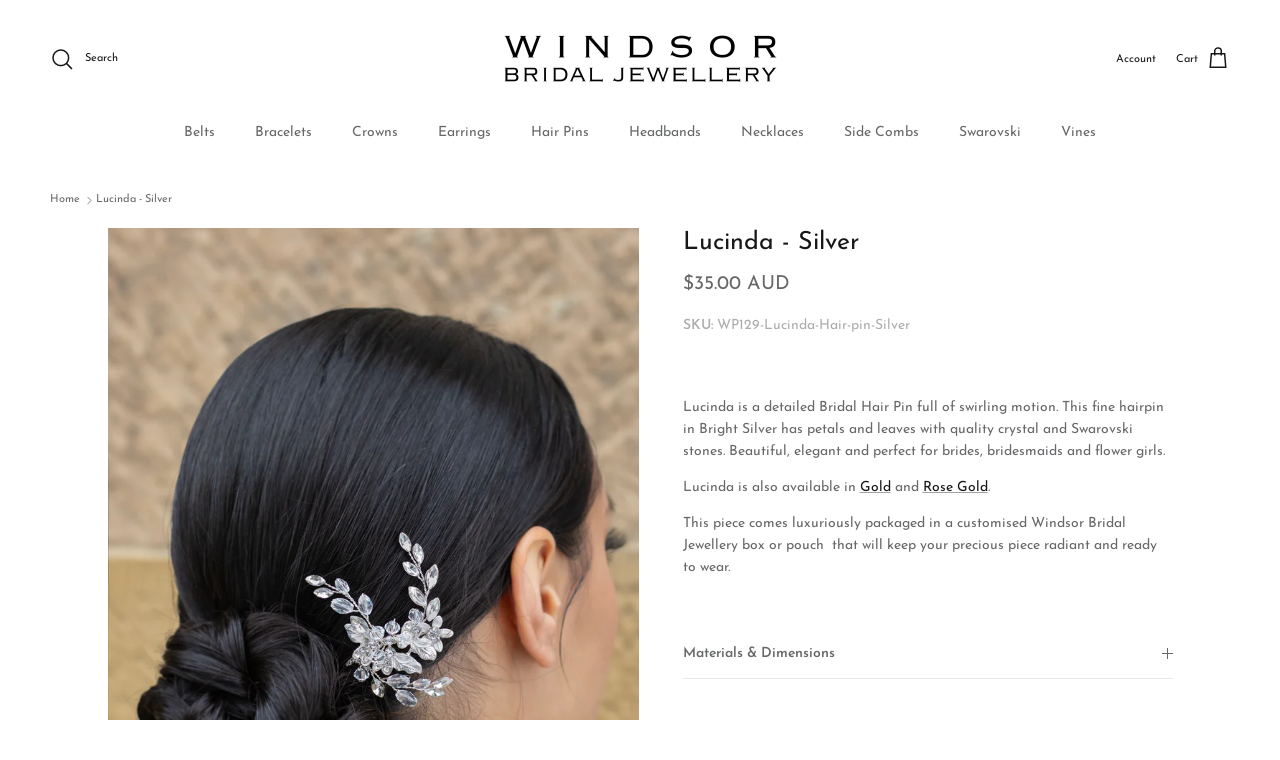

--- FILE ---
content_type: text/html; charset=utf-8
request_url: https://windsorbridaljewellery.com/products/lucinda-hairpin
body_size: 53227
content:
<!doctype html>
<html class="no-js" lang="en" dir="ltr">
<head><meta charset="utf-8">
<meta name="viewport" content="width=device-width,initial-scale=1">
<title>Lucinda Crystal Swirls Hair Pin &ndash; Windsor Bridal Jewellery Worldwide</title><link rel="canonical" href="https://windsorbridaljewellery.com/products/lucinda-hairpin"><link rel="icon" href="//windsorbridaljewellery.com/cdn/shop/files/Untitled-1.png?crop=center&height=48&v=1613734959&width=48" type="image/png">
  <link rel="apple-touch-icon" href="//windsorbridaljewellery.com/cdn/shop/files/Untitled-1.png?crop=center&height=180&v=1613734959&width=180"><meta name="description" content="Lucinda is a detailed Bridal Hair Pin full of swirling motion. This fine hairpin in Bright Silver has petals and leaves with quality crystal and Swarovski stones. Beautiful, elegant and perfect for brides, bridesmaids and flower girls."><meta property="og:site_name" content="Windsor Bridal Jewellery Worldwide">
<meta property="og:url" content="https://windsorbridaljewellery.com/products/lucinda-hairpin">
<meta property="og:title" content="Lucinda Crystal Swirls Hair Pin">
<meta property="og:type" content="product">
<meta property="og:description" content="Lucinda is a detailed Bridal Hair Pin full of swirling motion. This fine hairpin in Bright Silver has petals and leaves with quality crystal and Swarovski stones. Beautiful, elegant and perfect for brides, bridesmaids and flower girls."><meta property="og:image" content="http://windsorbridaljewellery.com/cdn/shop/products/lucindasilver.jpg?crop=center&height=1200&v=1674626547&width=1200">
  <meta property="og:image:secure_url" content="https://windsorbridaljewellery.com/cdn/shop/products/lucindasilver.jpg?crop=center&height=1200&v=1674626547&width=1200">
  <meta property="og:image:width" content="1500">
  <meta property="og:image:height" content="2250"><meta property="og:price:amount" content="35.00">
  <meta property="og:price:currency" content="AUD"><meta name="twitter:site" content="@WindsorBridal"><meta name="twitter:card" content="summary_large_image">
<meta name="twitter:title" content="Lucinda Crystal Swirls Hair Pin">
<meta name="twitter:description" content="Lucinda is a detailed Bridal Hair Pin full of swirling motion. This fine hairpin in Bright Silver has petals and leaves with quality crystal and Swarovski stones. Beautiful, elegant and perfect for brides, bridesmaids and flower girls.">
<style>@font-face {
  font-family: "Josefin Sans";
  font-weight: 400;
  font-style: normal;
  font-display: fallback;
  src: url("//windsorbridaljewellery.com/cdn/fonts/josefin_sans/josefinsans_n4.70f7efd699799949e6d9f99bc20843a2c86a2e0f.woff2") format("woff2"),
       url("//windsorbridaljewellery.com/cdn/fonts/josefin_sans/josefinsans_n4.35d308a1bdf56e5556bc2ac79702c721e4e2e983.woff") format("woff");
}
@font-face {
  font-family: "Josefin Sans";
  font-weight: 700;
  font-style: normal;
  font-display: fallback;
  src: url("//windsorbridaljewellery.com/cdn/fonts/josefin_sans/josefinsans_n7.4edc746dce14b53e39df223fba72d5f37c3d525d.woff2") format("woff2"),
       url("//windsorbridaljewellery.com/cdn/fonts/josefin_sans/josefinsans_n7.051568b12ab464ee8f0241094cdd7a1c80fbd08d.woff") format("woff");
}
@font-face {
  font-family: "Josefin Sans";
  font-weight: 500;
  font-style: normal;
  font-display: fallback;
  src: url("//windsorbridaljewellery.com/cdn/fonts/josefin_sans/josefinsans_n5.72427d78743bbf3591b498f66ad0f8361904dc4d.woff2") format("woff2"),
       url("//windsorbridaljewellery.com/cdn/fonts/josefin_sans/josefinsans_n5.15e133f4dfd3ea9ee7de5283759b87e9708721ae.woff") format("woff");
}
@font-face {
  font-family: "Josefin Sans";
  font-weight: 400;
  font-style: italic;
  font-display: fallback;
  src: url("//windsorbridaljewellery.com/cdn/fonts/josefin_sans/josefinsans_i4.a2ba85bff59cf18a6ad90c24fe1808ddb8ce1343.woff2") format("woff2"),
       url("//windsorbridaljewellery.com/cdn/fonts/josefin_sans/josefinsans_i4.2dba61e1d135ab449e8e134ba633cf0d31863cc4.woff") format("woff");
}
@font-face {
  font-family: "Josefin Sans";
  font-weight: 700;
  font-style: italic;
  font-display: fallback;
  src: url("//windsorbridaljewellery.com/cdn/fonts/josefin_sans/josefinsans_i7.733dd5c50cdd7b706d9ec731b4016d1edd55db5e.woff2") format("woff2"),
       url("//windsorbridaljewellery.com/cdn/fonts/josefin_sans/josefinsans_i7.094ef86ca8f6eafea52b87b4f09feefb278e539d.woff") format("woff");
}
@font-face {
  font-family: "Josefin Sans";
  font-weight: 400;
  font-style: normal;
  font-display: fallback;
  src: url("//windsorbridaljewellery.com/cdn/fonts/josefin_sans/josefinsans_n4.70f7efd699799949e6d9f99bc20843a2c86a2e0f.woff2") format("woff2"),
       url("//windsorbridaljewellery.com/cdn/fonts/josefin_sans/josefinsans_n4.35d308a1bdf56e5556bc2ac79702c721e4e2e983.woff") format("woff");
}
@font-face {
  font-family: "Josefin Sans";
  font-weight: 400;
  font-style: normal;
  font-display: fallback;
  src: url("//windsorbridaljewellery.com/cdn/fonts/josefin_sans/josefinsans_n4.70f7efd699799949e6d9f99bc20843a2c86a2e0f.woff2") format("woff2"),
       url("//windsorbridaljewellery.com/cdn/fonts/josefin_sans/josefinsans_n4.35d308a1bdf56e5556bc2ac79702c721e4e2e983.woff") format("woff");
}
@font-face {
  font-family: "Josefin Sans";
  font-weight: 400;
  font-style: normal;
  font-display: fallback;
  src: url("//windsorbridaljewellery.com/cdn/fonts/josefin_sans/josefinsans_n4.70f7efd699799949e6d9f99bc20843a2c86a2e0f.woff2") format("woff2"),
       url("//windsorbridaljewellery.com/cdn/fonts/josefin_sans/josefinsans_n4.35d308a1bdf56e5556bc2ac79702c721e4e2e983.woff") format("woff");
}
@font-face {
  font-family: "Josefin Sans";
  font-weight: 600;
  font-style: normal;
  font-display: fallback;
  src: url("//windsorbridaljewellery.com/cdn/fonts/josefin_sans/josefinsans_n6.afe095792949c54ae236c64ec95a9caea4be35d6.woff2") format("woff2"),
       url("//windsorbridaljewellery.com/cdn/fonts/josefin_sans/josefinsans_n6.0ea222c12f299e43fa61b9245ec23b623ebeb1e9.woff") format("woff");
}
:root {
  --page-container-width:          1980px;
  --reading-container-width:       720px;
  --divider-opacity:               0.14;
  --gutter-large:                  30px;
  --gutter-desktop:                20px;
  --gutter-mobile:                 16px;
  --section-padding:               50px;
  --larger-section-padding:        80px;
  --larger-section-padding-mobile: 60px;
  --largest-section-padding:       110px;
  --aos-animate-duration:          0.6s;

  --base-font-family:              "Josefin Sans", sans-serif;
  --base-font-weight:              400;
  --base-font-style:               normal;
  --heading-font-family:           "Josefin Sans", sans-serif;
  --heading-font-weight:           400;
  --heading-font-style:            normal;
  --logo-font-family:              "Josefin Sans", sans-serif;
  --logo-font-weight:              400;
  --logo-font-style:               normal;
  --nav-font-family:               "Josefin Sans", sans-serif;
  --nav-font-weight:               400;
  --nav-font-style:                normal;

  --base-text-size:14px;
  --base-line-height:              1.6;
  --input-text-size:16px;
  --smaller-text-size-1:11px;
  --smaller-text-size-2:14px;
  --smaller-text-size-3:11px;
  --smaller-text-size-4:10px;
  --larger-text-size:25px;
  --super-large-text-size:44px;
  --super-large-mobile-text-size:20px;
  --larger-mobile-text-size:20px;
  --logo-text-size:24px;--btn-letter-spacing: normal;
    --btn-text-transform: none;
    --button-text-size:  14px;
    --quickbuy-button-text-size: 14px;
    --small-feature-link-font-size: 1em;
    --input-btn-padding-top:             1em;
    --input-btn-padding-bottom:          1em;--heading-text-transform:none;
  --nav-text-size:                      14px;
  --mobile-menu-font-weight:            600;

  --body-bg-color:                      255 255 255;
  --bg-color:                           255 255 255;
  --body-text-color:                    103 104 105;
  --text-color:                         103 104 105;

  --header-text-col:                    #171717;--header-text-hover-col:             var(--main-nav-link-hover-col);--header-bg-col:                     #ffffff;
  --heading-color:                     23 23 23;
  --body-heading-color:                23 23 23;
  --heading-divider-col:               rgba(0,0,0,0);

  --logo-col:                          #171717;
  --main-nav-bg:                       #ffffff;
  --main-nav-link-col:                 #676869;
  --main-nav-link-hover-col:           #171717;
  --main-nav-link-featured-col:        #df5641;

  --link-color:                        23 23 23;
  --body-link-color:                   23 23 23;

  --btn-bg-color:                        35 35 35;
  --btn-bg-hover-color:                  0 0 0;
  --btn-border-color:                    35 35 35;
  --btn-border-hover-color:              0 0 0;
  --btn-text-color:                      255 255 255;
  --btn-text-hover-color:                255 255 255;--btn-alt-bg-color:                    255 255 255;
  --btn-alt-text-color:                  35 35 35;
  --btn-alt-border-color:                35 35 35;
  --btn-alt-border-hover-color:          35 35 35;--btn-ter-bg-color:                    235 235 235;
  --btn-ter-text-color:                  52 53 54;
  --btn-ter-bg-hover-color:              35 35 35;
  --btn-ter-text-hover-color:            255 255 255;--btn-border-radius: 3px;--color-scheme-default:                             #ffffff;
  --color-scheme-default-color:                       255 255 255;
  --color-scheme-default-text-color:                  103 104 105;
  --color-scheme-default-head-color:                  23 23 23;
  --color-scheme-default-link-color:                  23 23 23;
  --color-scheme-default-btn-text-color:              255 255 255;
  --color-scheme-default-btn-text-hover-color:        255 255 255;
  --color-scheme-default-btn-bg-color:                35 35 35;
  --color-scheme-default-btn-bg-hover-color:          0 0 0;
  --color-scheme-default-btn-border-color:            35 35 35;
  --color-scheme-default-btn-border-hover-color:      0 0 0;
  --color-scheme-default-btn-alt-text-color:          35 35 35;
  --color-scheme-default-btn-alt-bg-color:            255 255 255;
  --color-scheme-default-btn-alt-border-color:        35 35 35;
  --color-scheme-default-btn-alt-border-hover-color:  35 35 35;

  --color-scheme-1:                             #f2f2f2;
  --color-scheme-1-color:                       242 242 242;
  --color-scheme-1-text-color:                  52 52 52;
  --color-scheme-1-head-color:                  52 52 52;
  --color-scheme-1-link-color:                  52 52 52;
  --color-scheme-1-btn-text-color:              255 255 255;
  --color-scheme-1-btn-text-hover-color:        255 255 255;
  --color-scheme-1-btn-bg-color:                35 35 35;
  --color-scheme-1-btn-bg-hover-color:          0 0 0;
  --color-scheme-1-btn-border-color:            35 35 35;
  --color-scheme-1-btn-border-hover-color:      0 0 0;
  --color-scheme-1-btn-alt-text-color:          35 35 35;
  --color-scheme-1-btn-alt-bg-color:            255 255 255;
  --color-scheme-1-btn-alt-border-color:        35 35 35;
  --color-scheme-1-btn-alt-border-hover-color:  35 35 35;

  --color-scheme-2:                             #f2f2f2;
  --color-scheme-2-color:                       242 242 242;
  --color-scheme-2-text-color:                  52 52 52;
  --color-scheme-2-head-color:                  52 52 52;
  --color-scheme-2-link-color:                  52 52 52;
  --color-scheme-2-btn-text-color:              255 255 255;
  --color-scheme-2-btn-text-hover-color:        255 255 255;
  --color-scheme-2-btn-bg-color:                35 35 35;
  --color-scheme-2-btn-bg-hover-color:          0 0 0;
  --color-scheme-2-btn-border-color:            35 35 35;
  --color-scheme-2-btn-border-hover-color:      0 0 0;
  --color-scheme-2-btn-alt-text-color:          35 35 35;
  --color-scheme-2-btn-alt-bg-color:            255 255 255;
  --color-scheme-2-btn-alt-border-color:        35 35 35;
  --color-scheme-2-btn-alt-border-hover-color:  35 35 35;

  /* Shop Pay payment terms */
  --payment-terms-background-color:    #ffffff;--quickbuy-bg: 242 242 242;--body-input-background-color:       rgb(var(--body-bg-color));
  --input-background-color:            rgb(var(--body-bg-color));
  --body-input-text-color:             var(--body-text-color);
  --input-text-color:                  var(--body-text-color);
  --body-input-border-color:           rgb(217, 217, 218);
  --input-border-color:                rgb(217, 217, 218);
  --input-border-color-hover:          rgb(171, 172, 173);
  --input-border-color-active:         rgb(103, 104, 105);

  --swatch-cross-svg:                  url("data:image/svg+xml,%3Csvg xmlns='http://www.w3.org/2000/svg' width='240' height='240' viewBox='0 0 24 24' fill='none' stroke='rgb(217, 217, 218)' stroke-width='0.09' preserveAspectRatio='none' %3E%3Cline x1='24' y1='0' x2='0' y2='24'%3E%3C/line%3E%3C/svg%3E");
  --swatch-cross-hover:                url("data:image/svg+xml,%3Csvg xmlns='http://www.w3.org/2000/svg' width='240' height='240' viewBox='0 0 24 24' fill='none' stroke='rgb(171, 172, 173)' stroke-width='0.09' preserveAspectRatio='none' %3E%3Cline x1='24' y1='0' x2='0' y2='24'%3E%3C/line%3E%3C/svg%3E");
  --swatch-cross-active:               url("data:image/svg+xml,%3Csvg xmlns='http://www.w3.org/2000/svg' width='240' height='240' viewBox='0 0 24 24' fill='none' stroke='rgb(103, 104, 105)' stroke-width='0.09' preserveAspectRatio='none' %3E%3Cline x1='24' y1='0' x2='0' y2='24'%3E%3C/line%3E%3C/svg%3E");

  --footer-divider-col:                rgba(0,0,0,0);
  --footer-text-col:                   255 255 255;
  --footer-heading-col:                255 255 255;
  --footer-bg:                         #ded1be;--product-label-overlay-justify: flex-start;--product-label-overlay-align: flex-start;--product-label-overlay-reduction-text:   #df5641;
  --product-label-overlay-reduction-bg:     #ffffff;
  --product-label-overlay-stock-text:       #ffffff;
  --product-label-overlay-stock-bg:         #4c4c4b;
  --product-label-overlay-new-text:         #808284;
  --product-label-overlay-new-bg:           #ffffff;
  --product-label-overlay-meta-text:        #ffffff;
  --product-label-overlay-meta-bg:          #09728c;
  --product-label-sale-text:                #df5641;
  --product-label-sold-text:                #171717;
  --product-label-preorder-text:            #60a57e;

  --product-block-crop-align:               center;

  
  --product-block-price-align:              center;
  --product-block-price-item-margin-start:  .25rem;
  --product-block-price-item-margin-end:    .25rem;
  

  --collection-block-image-position:   center center;

  --swatch-picker-image-size:          68px;
  --swatch-crop-align:                 center center;

  --image-overlay-text-color:          255 255 255;--image-overlay-bg:                  rgba(23, 23, 23, 0.25);
  --image-overlay-shadow-start:        rgb(0 0 0 / 0.5);
  --image-overlay-box-opacity:         1.0;.image-overlay--bg-box .text-overlay .text-overlay__text {
      --image-overlay-box-bg: 255 255 255;
      --heading-color: var(--body-heading-color);
      --text-color: var(--body-text-color);
      --link-color: var(--body-link-color);
    }--product-inventory-ok-box-color:            #f2faf0;
  --product-inventory-ok-text-color:           #108043;
  --product-inventory-ok-icon-box-fill-color:  #fff;
  --product-inventory-low-box-color:           #fcf1cd;
  --product-inventory-low-text-color:          #dd9a1a;
  --product-inventory-low-icon-box-fill-color: #fff;
  --product-inventory-low-text-color-channels: 16, 128, 67;
  --product-inventory-ok-text-color-channels:  221, 154, 26;

  --rating-star-color: 246 165 41;
}::selection {
    background: rgb(var(--body-heading-color));
    color: rgb(var(--body-bg-color));
  }
  ::-moz-selection {
    background: rgb(var(--body-heading-color));
    color: rgb(var(--body-bg-color));
  }.use-color-scheme--default {
  --product-label-sale-text:           #df5641;
  --product-label-sold-text:           #171717;
  --product-label-preorder-text:       #60a57e;
  --input-background-color:            rgb(var(--body-bg-color));
  --input-text-color:                  var(--body-input-text-color);
  --input-border-color:                rgb(217, 217, 218);
  --input-border-color-hover:          rgb(171, 172, 173);
  --input-border-color-active:         rgb(103, 104, 105);
}</style>

  <link href="//windsorbridaljewellery.com/cdn/shop/t/35/assets/main.css?v=67191450491441305961741508598" rel="stylesheet" type="text/css" media="all" />
<link rel="preload" as="font" href="//windsorbridaljewellery.com/cdn/fonts/josefin_sans/josefinsans_n4.70f7efd699799949e6d9f99bc20843a2c86a2e0f.woff2" type="font/woff2" crossorigin><link rel="preload" as="font" href="//windsorbridaljewellery.com/cdn/fonts/josefin_sans/josefinsans_n4.70f7efd699799949e6d9f99bc20843a2c86a2e0f.woff2" type="font/woff2" crossorigin><script>
    document.documentElement.className = document.documentElement.className.replace('no-js', 'js');

    window.theme = {
      info: {
        name: 'Symmetry',
        version: '7.3.0'
      },
      device: {
        hasTouch: window.matchMedia('(any-pointer: coarse)').matches,
        hasHover: window.matchMedia('(hover: hover)').matches
      },
      mediaQueries: {
        md: '(min-width: 768px)',
        productMediaCarouselBreak: '(min-width: 1041px)'
      },
      routes: {
        base: 'https://windsorbridaljewellery.com',
        cart: '/cart',
        cartAdd: '/cart/add.js',
        cartUpdate: '/cart/update.js',
        predictiveSearch: '/search/suggest'
      },
      strings: {
        cartTermsConfirmation: "You must agree to the terms and conditions before continuing.",
        cartItemsQuantityError: "You can only add [QUANTITY] of this item to your cart.",
        generalSearchViewAll: "View all search results",
        noStock: "Sold out",
        noVariant: "Unavailable",
        productsProductChooseA: "Choose a",
        generalSearchPages: "Pages",
        generalSearchNoResultsWithoutTerms: "Sorry, we couldnʼt find any results",
        shippingCalculator: {
          singleRate: "There is one shipping rate for this destination:",
          multipleRates: "There are multiple shipping rates for this destination:",
          noRates: "We do not ship to this destination."
        }
      },
      settings: {
        moneyWithCurrencyFormat: "\u003cspan class=dualPrice\u003e${{amount}} AUD\u003c\/span\u003e",
        cartType: "drawer",
        afterAddToCart: "notification",
        quickbuyStyle: "off",
        externalLinksNewTab: true,
        internalLinksSmoothScroll: true
      }
    }

    theme.inlineNavigationCheck = function() {
      var pageHeader = document.querySelector('.pageheader'),
          inlineNavContainer = pageHeader.querySelector('.logo-area__left__inner'),
          inlineNav = inlineNavContainer.querySelector('.navigation--left');
      if (inlineNav && getComputedStyle(inlineNav).display != 'none') {
        var inlineMenuCentered = document.querySelector('.pageheader--layout-inline-menu-center'),
            logoContainer = document.querySelector('.logo-area__middle__inner');
        if(inlineMenuCentered) {
          var rightWidth = document.querySelector('.logo-area__right__inner').clientWidth,
              middleWidth = logoContainer.clientWidth,
              logoArea = document.querySelector('.logo-area'),
              computedLogoAreaStyle = getComputedStyle(logoArea),
              logoAreaInnerWidth = logoArea.clientWidth - Math.ceil(parseFloat(computedLogoAreaStyle.paddingLeft)) - Math.ceil(parseFloat(computedLogoAreaStyle.paddingRight)),
              availableNavWidth = logoAreaInnerWidth - Math.max(rightWidth, middleWidth) * 2 - 40;
          inlineNavContainer.style.maxWidth = availableNavWidth + 'px';
        }

        var firstInlineNavLink = inlineNav.querySelector('.navigation__item:first-child'),
            lastInlineNavLink = inlineNav.querySelector('.navigation__item:last-child');
        if (lastInlineNavLink) {
          var inlineNavWidth = null;
          if(document.querySelector('html[dir=rtl]')) {
            inlineNavWidth = firstInlineNavLink.offsetLeft - lastInlineNavLink.offsetLeft + firstInlineNavLink.offsetWidth;
          } else {
            inlineNavWidth = lastInlineNavLink.offsetLeft - firstInlineNavLink.offsetLeft + lastInlineNavLink.offsetWidth;
          }
          if (inlineNavContainer.offsetWidth >= inlineNavWidth) {
            pageHeader.classList.add('pageheader--layout-inline-permitted');
            var tallLogo = logoContainer.clientHeight > lastInlineNavLink.clientHeight + 20;
            if (tallLogo) {
              inlineNav.classList.add('navigation--tight-underline');
            } else {
              inlineNav.classList.remove('navigation--tight-underline');
            }
          } else {
            pageHeader.classList.remove('pageheader--layout-inline-permitted');
          }
        }
      }
    };

    theme.setInitialHeaderHeightProperty = () => {
      const section = document.querySelector('.section-header');
      if (section) {
        document.documentElement.style.setProperty('--theme-header-height', Math.ceil(section.clientHeight) + 'px');
      }
    };
  </script>

  <script src="//windsorbridaljewellery.com/cdn/shop/t/35/assets/main.js?v=71597228913418551581741508598" defer></script>
    <script src="//windsorbridaljewellery.com/cdn/shop/t/35/assets/animate-on-scroll.js?v=15249566486942820451741508598" defer></script>
    <link href="//windsorbridaljewellery.com/cdn/shop/t/35/assets/animate-on-scroll.css?v=116824741000487223811741508598" rel="stylesheet" type="text/css" media="all" />
  

  <script>window.performance && window.performance.mark && window.performance.mark('shopify.content_for_header.start');</script><meta name="facebook-domain-verification" content="qsv34htbu89iv6bd7zvmb3xbe17ejb">
<meta name="facebook-domain-verification" content="r078gmuk75ptnp1yyqvnnbld887e1m">
<meta name="facebook-domain-verification" content="csoap7ne2phjz0c0bd5evkiq4j46sa">
<meta name="google-site-verification" content="edPoVWMYDPy6DArLDmAjFqZg-rLbnlN5KIY7aouTlhI">
<meta id="shopify-digital-wallet" name="shopify-digital-wallet" content="/41373663388/digital_wallets/dialog">
<meta name="shopify-checkout-api-token" content="cd65a1221bff5d15234b3d5dbe39b2ff">
<meta id="in-context-paypal-metadata" data-shop-id="41373663388" data-venmo-supported="false" data-environment="production" data-locale="en_US" data-paypal-v4="true" data-currency="AUD">
<link rel="alternate" hreflang="x-default" href="https://windsorbridaljewellery.com/products/lucinda-hairpin">
<link rel="alternate" hreflang="en" href="https://windsorbridaljewellery.com/products/lucinda-hairpin">
<link rel="alternate" hreflang="en-GB" href="https://windsorbridaljewellery.co.uk/products/lucinda-hairpin">
<link rel="alternate" type="application/json+oembed" href="https://windsorbridaljewellery.com/products/lucinda-hairpin.oembed">
<script async="async" src="/checkouts/internal/preloads.js?locale=en-AU"></script>
<link rel="preconnect" href="https://shop.app" crossorigin="anonymous">
<script async="async" src="https://shop.app/checkouts/internal/preloads.js?locale=en-AU&shop_id=41373663388" crossorigin="anonymous"></script>
<script id="apple-pay-shop-capabilities" type="application/json">{"shopId":41373663388,"countryCode":"AU","currencyCode":"AUD","merchantCapabilities":["supports3DS"],"merchantId":"gid:\/\/shopify\/Shop\/41373663388","merchantName":"Windsor Bridal Jewellery Worldwide","requiredBillingContactFields":["postalAddress","email","phone"],"requiredShippingContactFields":["postalAddress","email","phone"],"shippingType":"shipping","supportedNetworks":["visa","masterCard","amex","jcb"],"total":{"type":"pending","label":"Windsor Bridal Jewellery Worldwide","amount":"1.00"},"shopifyPaymentsEnabled":true,"supportsSubscriptions":true}</script>
<script id="shopify-features" type="application/json">{"accessToken":"cd65a1221bff5d15234b3d5dbe39b2ff","betas":["rich-media-storefront-analytics"],"domain":"windsorbridaljewellery.com","predictiveSearch":true,"shopId":41373663388,"locale":"en"}</script>
<script>var Shopify = Shopify || {};
Shopify.shop = "windsor-bridal-jewellery-worldwide.myshopify.com";
Shopify.locale = "en";
Shopify.currency = {"active":"AUD","rate":"1.0"};
Shopify.country = "AU";
Shopify.theme = {"name":"11 MARCH - Madeleine Creative ","id":141561561244,"schema_name":"Symmetry","schema_version":"7.3.0","theme_store_id":568,"role":"main"};
Shopify.theme.handle = "null";
Shopify.theme.style = {"id":null,"handle":null};
Shopify.cdnHost = "windsorbridaljewellery.com/cdn";
Shopify.routes = Shopify.routes || {};
Shopify.routes.root = "/";</script>
<script type="module">!function(o){(o.Shopify=o.Shopify||{}).modules=!0}(window);</script>
<script>!function(o){function n(){var o=[];function n(){o.push(Array.prototype.slice.apply(arguments))}return n.q=o,n}var t=o.Shopify=o.Shopify||{};t.loadFeatures=n(),t.autoloadFeatures=n()}(window);</script>
<script>
  window.ShopifyPay = window.ShopifyPay || {};
  window.ShopifyPay.apiHost = "shop.app\/pay";
  window.ShopifyPay.redirectState = null;
</script>
<script id="shop-js-analytics" type="application/json">{"pageType":"product"}</script>
<script defer="defer" async type="module" src="//windsorbridaljewellery.com/cdn/shopifycloud/shop-js/modules/v2/client.init-shop-cart-sync_BT-GjEfc.en.esm.js"></script>
<script defer="defer" async type="module" src="//windsorbridaljewellery.com/cdn/shopifycloud/shop-js/modules/v2/chunk.common_D58fp_Oc.esm.js"></script>
<script defer="defer" async type="module" src="//windsorbridaljewellery.com/cdn/shopifycloud/shop-js/modules/v2/chunk.modal_xMitdFEc.esm.js"></script>
<script type="module">
  await import("//windsorbridaljewellery.com/cdn/shopifycloud/shop-js/modules/v2/client.init-shop-cart-sync_BT-GjEfc.en.esm.js");
await import("//windsorbridaljewellery.com/cdn/shopifycloud/shop-js/modules/v2/chunk.common_D58fp_Oc.esm.js");
await import("//windsorbridaljewellery.com/cdn/shopifycloud/shop-js/modules/v2/chunk.modal_xMitdFEc.esm.js");

  window.Shopify.SignInWithShop?.initShopCartSync?.({"fedCMEnabled":true,"windoidEnabled":true});

</script>
<script>
  window.Shopify = window.Shopify || {};
  if (!window.Shopify.featureAssets) window.Shopify.featureAssets = {};
  window.Shopify.featureAssets['shop-js'] = {"shop-cart-sync":["modules/v2/client.shop-cart-sync_DZOKe7Ll.en.esm.js","modules/v2/chunk.common_D58fp_Oc.esm.js","modules/v2/chunk.modal_xMitdFEc.esm.js"],"init-fed-cm":["modules/v2/client.init-fed-cm_B6oLuCjv.en.esm.js","modules/v2/chunk.common_D58fp_Oc.esm.js","modules/v2/chunk.modal_xMitdFEc.esm.js"],"shop-cash-offers":["modules/v2/client.shop-cash-offers_D2sdYoxE.en.esm.js","modules/v2/chunk.common_D58fp_Oc.esm.js","modules/v2/chunk.modal_xMitdFEc.esm.js"],"shop-login-button":["modules/v2/client.shop-login-button_QeVjl5Y3.en.esm.js","modules/v2/chunk.common_D58fp_Oc.esm.js","modules/v2/chunk.modal_xMitdFEc.esm.js"],"pay-button":["modules/v2/client.pay-button_DXTOsIq6.en.esm.js","modules/v2/chunk.common_D58fp_Oc.esm.js","modules/v2/chunk.modal_xMitdFEc.esm.js"],"shop-button":["modules/v2/client.shop-button_DQZHx9pm.en.esm.js","modules/v2/chunk.common_D58fp_Oc.esm.js","modules/v2/chunk.modal_xMitdFEc.esm.js"],"avatar":["modules/v2/client.avatar_BTnouDA3.en.esm.js"],"init-windoid":["modules/v2/client.init-windoid_CR1B-cfM.en.esm.js","modules/v2/chunk.common_D58fp_Oc.esm.js","modules/v2/chunk.modal_xMitdFEc.esm.js"],"init-shop-for-new-customer-accounts":["modules/v2/client.init-shop-for-new-customer-accounts_C_vY_xzh.en.esm.js","modules/v2/client.shop-login-button_QeVjl5Y3.en.esm.js","modules/v2/chunk.common_D58fp_Oc.esm.js","modules/v2/chunk.modal_xMitdFEc.esm.js"],"init-shop-email-lookup-coordinator":["modules/v2/client.init-shop-email-lookup-coordinator_BI7n9ZSv.en.esm.js","modules/v2/chunk.common_D58fp_Oc.esm.js","modules/v2/chunk.modal_xMitdFEc.esm.js"],"init-shop-cart-sync":["modules/v2/client.init-shop-cart-sync_BT-GjEfc.en.esm.js","modules/v2/chunk.common_D58fp_Oc.esm.js","modules/v2/chunk.modal_xMitdFEc.esm.js"],"shop-toast-manager":["modules/v2/client.shop-toast-manager_DiYdP3xc.en.esm.js","modules/v2/chunk.common_D58fp_Oc.esm.js","modules/v2/chunk.modal_xMitdFEc.esm.js"],"init-customer-accounts":["modules/v2/client.init-customer-accounts_D9ZNqS-Q.en.esm.js","modules/v2/client.shop-login-button_QeVjl5Y3.en.esm.js","modules/v2/chunk.common_D58fp_Oc.esm.js","modules/v2/chunk.modal_xMitdFEc.esm.js"],"init-customer-accounts-sign-up":["modules/v2/client.init-customer-accounts-sign-up_iGw4briv.en.esm.js","modules/v2/client.shop-login-button_QeVjl5Y3.en.esm.js","modules/v2/chunk.common_D58fp_Oc.esm.js","modules/v2/chunk.modal_xMitdFEc.esm.js"],"shop-follow-button":["modules/v2/client.shop-follow-button_CqMgW2wH.en.esm.js","modules/v2/chunk.common_D58fp_Oc.esm.js","modules/v2/chunk.modal_xMitdFEc.esm.js"],"checkout-modal":["modules/v2/client.checkout-modal_xHeaAweL.en.esm.js","modules/v2/chunk.common_D58fp_Oc.esm.js","modules/v2/chunk.modal_xMitdFEc.esm.js"],"shop-login":["modules/v2/client.shop-login_D91U-Q7h.en.esm.js","modules/v2/chunk.common_D58fp_Oc.esm.js","modules/v2/chunk.modal_xMitdFEc.esm.js"],"lead-capture":["modules/v2/client.lead-capture_BJmE1dJe.en.esm.js","modules/v2/chunk.common_D58fp_Oc.esm.js","modules/v2/chunk.modal_xMitdFEc.esm.js"],"payment-terms":["modules/v2/client.payment-terms_Ci9AEqFq.en.esm.js","modules/v2/chunk.common_D58fp_Oc.esm.js","modules/v2/chunk.modal_xMitdFEc.esm.js"]};
</script>
<script>(function() {
  var isLoaded = false;
  function asyncLoad() {
    if (isLoaded) return;
    isLoaded = true;
    var urls = ["https:\/\/cdn.grw.reputon.com\/assets\/widget.js?shop=windsor-bridal-jewellery-worldwide.myshopify.com"];
    for (var i = 0; i < urls.length; i++) {
      var s = document.createElement('script');
      s.type = 'text/javascript';
      s.async = true;
      s.src = urls[i];
      var x = document.getElementsByTagName('script')[0];
      x.parentNode.insertBefore(s, x);
    }
  };
  if(window.attachEvent) {
    window.attachEvent('onload', asyncLoad);
  } else {
    window.addEventListener('load', asyncLoad, false);
  }
})();</script>
<script id="__st">var __st={"a":41373663388,"offset":39600,"reqid":"72459845-47aa-4ad0-8ad8-fb2274a18f11-1769522649","pageurl":"windsorbridaljewellery.com\/products\/lucinda-hairpin","u":"17067f754cf3","p":"product","rtyp":"product","rid":5306764198044};</script>
<script>window.ShopifyPaypalV4VisibilityTracking = true;</script>
<script id="captcha-bootstrap">!function(){'use strict';const t='contact',e='account',n='new_comment',o=[[t,t],['blogs',n],['comments',n],[t,'customer']],c=[[e,'customer_login'],[e,'guest_login'],[e,'recover_customer_password'],[e,'create_customer']],r=t=>t.map((([t,e])=>`form[action*='/${t}']:not([data-nocaptcha='true']) input[name='form_type'][value='${e}']`)).join(','),a=t=>()=>t?[...document.querySelectorAll(t)].map((t=>t.form)):[];function s(){const t=[...o],e=r(t);return a(e)}const i='password',u='form_key',d=['recaptcha-v3-token','g-recaptcha-response','h-captcha-response',i],f=()=>{try{return window.sessionStorage}catch{return}},m='__shopify_v',_=t=>t.elements[u];function p(t,e,n=!1){try{const o=window.sessionStorage,c=JSON.parse(o.getItem(e)),{data:r}=function(t){const{data:e,action:n}=t;return t[m]||n?{data:e,action:n}:{data:t,action:n}}(c);for(const[e,n]of Object.entries(r))t.elements[e]&&(t.elements[e].value=n);n&&o.removeItem(e)}catch(o){console.error('form repopulation failed',{error:o})}}const l='form_type',E='cptcha';function T(t){t.dataset[E]=!0}const w=window,h=w.document,L='Shopify',v='ce_forms',y='captcha';let A=!1;((t,e)=>{const n=(g='f06e6c50-85a8-45c8-87d0-21a2b65856fe',I='https://cdn.shopify.com/shopifycloud/storefront-forms-hcaptcha/ce_storefront_forms_captcha_hcaptcha.v1.5.2.iife.js',D={infoText:'Protected by hCaptcha',privacyText:'Privacy',termsText:'Terms'},(t,e,n)=>{const o=w[L][v],c=o.bindForm;if(c)return c(t,g,e,D).then(n);var r;o.q.push([[t,g,e,D],n]),r=I,A||(h.body.append(Object.assign(h.createElement('script'),{id:'captcha-provider',async:!0,src:r})),A=!0)});var g,I,D;w[L]=w[L]||{},w[L][v]=w[L][v]||{},w[L][v].q=[],w[L][y]=w[L][y]||{},w[L][y].protect=function(t,e){n(t,void 0,e),T(t)},Object.freeze(w[L][y]),function(t,e,n,w,h,L){const[v,y,A,g]=function(t,e,n){const i=e?o:[],u=t?c:[],d=[...i,...u],f=r(d),m=r(i),_=r(d.filter((([t,e])=>n.includes(e))));return[a(f),a(m),a(_),s()]}(w,h,L),I=t=>{const e=t.target;return e instanceof HTMLFormElement?e:e&&e.form},D=t=>v().includes(t);t.addEventListener('submit',(t=>{const e=I(t);if(!e)return;const n=D(e)&&!e.dataset.hcaptchaBound&&!e.dataset.recaptchaBound,o=_(e),c=g().includes(e)&&(!o||!o.value);(n||c)&&t.preventDefault(),c&&!n&&(function(t){try{if(!f())return;!function(t){const e=f();if(!e)return;const n=_(t);if(!n)return;const o=n.value;o&&e.removeItem(o)}(t);const e=Array.from(Array(32),(()=>Math.random().toString(36)[2])).join('');!function(t,e){_(t)||t.append(Object.assign(document.createElement('input'),{type:'hidden',name:u})),t.elements[u].value=e}(t,e),function(t,e){const n=f();if(!n)return;const o=[...t.querySelectorAll(`input[type='${i}']`)].map((({name:t})=>t)),c=[...d,...o],r={};for(const[a,s]of new FormData(t).entries())c.includes(a)||(r[a]=s);n.setItem(e,JSON.stringify({[m]:1,action:t.action,data:r}))}(t,e)}catch(e){console.error('failed to persist form',e)}}(e),e.submit())}));const S=(t,e)=>{t&&!t.dataset[E]&&(n(t,e.some((e=>e===t))),T(t))};for(const o of['focusin','change'])t.addEventListener(o,(t=>{const e=I(t);D(e)&&S(e,y())}));const B=e.get('form_key'),M=e.get(l),P=B&&M;t.addEventListener('DOMContentLoaded',(()=>{const t=y();if(P)for(const e of t)e.elements[l].value===M&&p(e,B);[...new Set([...A(),...v().filter((t=>'true'===t.dataset.shopifyCaptcha))])].forEach((e=>S(e,t)))}))}(h,new URLSearchParams(w.location.search),n,t,e,['guest_login'])})(!0,!0)}();</script>
<script integrity="sha256-4kQ18oKyAcykRKYeNunJcIwy7WH5gtpwJnB7kiuLZ1E=" data-source-attribution="shopify.loadfeatures" defer="defer" src="//windsorbridaljewellery.com/cdn/shopifycloud/storefront/assets/storefront/load_feature-a0a9edcb.js" crossorigin="anonymous"></script>
<script crossorigin="anonymous" defer="defer" src="//windsorbridaljewellery.com/cdn/shopifycloud/storefront/assets/shopify_pay/storefront-65b4c6d7.js?v=20250812"></script>
<script data-source-attribution="shopify.dynamic_checkout.dynamic.init">var Shopify=Shopify||{};Shopify.PaymentButton=Shopify.PaymentButton||{isStorefrontPortableWallets:!0,init:function(){window.Shopify.PaymentButton.init=function(){};var t=document.createElement("script");t.src="https://windsorbridaljewellery.com/cdn/shopifycloud/portable-wallets/latest/portable-wallets.en.js",t.type="module",document.head.appendChild(t)}};
</script>
<script data-source-attribution="shopify.dynamic_checkout.buyer_consent">
  function portableWalletsHideBuyerConsent(e){var t=document.getElementById("shopify-buyer-consent"),n=document.getElementById("shopify-subscription-policy-button");t&&n&&(t.classList.add("hidden"),t.setAttribute("aria-hidden","true"),n.removeEventListener("click",e))}function portableWalletsShowBuyerConsent(e){var t=document.getElementById("shopify-buyer-consent"),n=document.getElementById("shopify-subscription-policy-button");t&&n&&(t.classList.remove("hidden"),t.removeAttribute("aria-hidden"),n.addEventListener("click",e))}window.Shopify?.PaymentButton&&(window.Shopify.PaymentButton.hideBuyerConsent=portableWalletsHideBuyerConsent,window.Shopify.PaymentButton.showBuyerConsent=portableWalletsShowBuyerConsent);
</script>
<script data-source-attribution="shopify.dynamic_checkout.cart.bootstrap">document.addEventListener("DOMContentLoaded",(function(){function t(){return document.querySelector("shopify-accelerated-checkout-cart, shopify-accelerated-checkout")}if(t())Shopify.PaymentButton.init();else{new MutationObserver((function(e,n){t()&&(Shopify.PaymentButton.init(),n.disconnect())})).observe(document.body,{childList:!0,subtree:!0})}}));
</script>
<script id='scb4127' type='text/javascript' async='' src='https://windsorbridaljewellery.com/cdn/shopifycloud/privacy-banner/storefront-banner.js'></script><link id="shopify-accelerated-checkout-styles" rel="stylesheet" media="screen" href="https://windsorbridaljewellery.com/cdn/shopifycloud/portable-wallets/latest/accelerated-checkout-backwards-compat.css" crossorigin="anonymous">
<style id="shopify-accelerated-checkout-cart">
        #shopify-buyer-consent {
  margin-top: 1em;
  display: inline-block;
  width: 100%;
}

#shopify-buyer-consent.hidden {
  display: none;
}

#shopify-subscription-policy-button {
  background: none;
  border: none;
  padding: 0;
  text-decoration: underline;
  font-size: inherit;
  cursor: pointer;
}

#shopify-subscription-policy-button::before {
  box-shadow: none;
}

      </style>
<script id="sections-script" data-sections="related-products" defer="defer" src="//windsorbridaljewellery.com/cdn/shop/t/35/compiled_assets/scripts.js?v=8076"></script>
<script>window.performance && window.performance.mark && window.performance.mark('shopify.content_for_header.end');</script>
<!-- CC Custom Head Start --><!-- CC Custom Head End --><!-- BEGIN app block: shopify://apps/instafeed/blocks/head-block/c447db20-095d-4a10-9725-b5977662c9d5 --><link rel="preconnect" href="https://cdn.nfcube.com/">
<link rel="preconnect" href="https://scontent.cdninstagram.com/">


  <script>
    document.addEventListener('DOMContentLoaded', function () {
      let instafeedScript = document.createElement('script');

      
        instafeedScript.src = 'https://cdn.nfcube.com/instafeed-4edae1eeaefc851fbdd43ea4bf22b07f.js';
      

      document.body.appendChild(instafeedScript);
    });
  </script>





<!-- END app block --><!-- BEGIN app block: shopify://apps/wsh-wholesale-pricing/blocks/app-embed/94cbfa01-7191-4bb2-bcd8-b519b9b3bd06 --><script>

  window.wpdExtensionIsProductPage = {"id":5306764198044,"title":"Lucinda - Silver","handle":"lucinda-hairpin","description":"\u003cp\u003eLucinda is a detailed Bridal Hair Pin full of swirling motion. This fine hairpin in Bright Silver has petals and leaves with quality crystal and Swarovski stones. Beautiful, elegant and perfect for brides, bridesmaids and flower girls. \u003c\/p\u003e\n\u003cp\u003eLucinda is also available in \u003ca href=\"https:\/\/windsorbridaljewellery.com\/products\/lucinda-gold\" target=\"_blank\" title=\"Lucinda Pin Gold\" rel=\"noopener noreferrer\"\u003eGold\u003c\/a\u003e and \u003ca href=\"https:\/\/windsorbridaljewellery.com\/products\/lucinda-rose-gold\"\u003eRose Gold\u003c\/a\u003e.\u003c\/p\u003e\n\u003cp class=\"p1\"\u003e\u003cmeta charset=\"utf-8\"\u003e\u003cspan\u003eThis piece comes luxuriously packaged in a customised Windsor Bridal Jewellery box or pouch  that will keep your precious piece radiant and ready to wear.\u003c\/span\u003e\u003c\/p\u003e","published_at":"2020-06-19T18:44:32+10:00","created_at":"2020-06-19T18:44:36+10:00","vendor":"Windsor Bridal Jewellery Worldwide","type":"Bridal Hair Pins","tags":["Hair Pins","Hobart Shop","Silver","U. K."],"price":3500,"price_min":3500,"price_max":3500,"available":true,"price_varies":false,"compare_at_price":null,"compare_at_price_min":0,"compare_at_price_max":0,"compare_at_price_varies":false,"variants":[{"id":34700306776220,"title":"Default Title","option1":"Default Title","option2":null,"option3":null,"sku":"WP129-Lucinda-Hair-pin-Silver","requires_shipping":true,"taxable":true,"featured_image":null,"available":true,"name":"Lucinda - Silver","public_title":null,"options":["Default Title"],"price":3500,"weight":0,"compare_at_price":null,"inventory_management":"shopify","barcode":"","requires_selling_plan":false,"selling_plan_allocations":[]}],"images":["\/\/windsorbridaljewellery.com\/cdn\/shop\/products\/lucindasilver.jpg?v=1674626547","\/\/windsorbridaljewellery.com\/cdn\/shop\/products\/lucindasilverpin.jpg?v=1674626547","\/\/windsorbridaljewellery.com\/cdn\/shop\/products\/DSC_7422.jpg?v=1674626547"],"featured_image":"\/\/windsorbridaljewellery.com\/cdn\/shop\/products\/lucindasilver.jpg?v=1674626547","options":["Title"],"media":[{"alt":null,"id":27969250066588,"position":1,"preview_image":{"aspect_ratio":0.667,"height":2250,"width":1500,"src":"\/\/windsorbridaljewellery.com\/cdn\/shop\/products\/lucindasilver.jpg?v=1674626547"},"aspect_ratio":0.667,"height":2250,"media_type":"image","src":"\/\/windsorbridaljewellery.com\/cdn\/shop\/products\/lucindasilver.jpg?v=1674626547","width":1500},{"alt":null,"id":27969250033820,"position":2,"preview_image":{"aspect_ratio":0.667,"height":2250,"width":1500,"src":"\/\/windsorbridaljewellery.com\/cdn\/shop\/products\/lucindasilverpin.jpg?v=1674626547"},"aspect_ratio":0.667,"height":2250,"media_type":"image","src":"\/\/windsorbridaljewellery.com\/cdn\/shop\/products\/lucindasilverpin.jpg?v=1674626547","width":1500},{"alt":null,"id":9626450362524,"position":3,"preview_image":{"aspect_ratio":0.667,"height":1935,"width":1290,"src":"\/\/windsorbridaljewellery.com\/cdn\/shop\/products\/DSC_7422.jpg?v=1674626547"},"aspect_ratio":0.667,"height":1935,"media_type":"image","src":"\/\/windsorbridaljewellery.com\/cdn\/shop\/products\/DSC_7422.jpg?v=1674626547","width":1290}],"requires_selling_plan":false,"selling_plan_groups":[],"content":"\u003cp\u003eLucinda is a detailed Bridal Hair Pin full of swirling motion. This fine hairpin in Bright Silver has petals and leaves with quality crystal and Swarovski stones. Beautiful, elegant and perfect for brides, bridesmaids and flower girls. \u003c\/p\u003e\n\u003cp\u003eLucinda is also available in \u003ca href=\"https:\/\/windsorbridaljewellery.com\/products\/lucinda-gold\" target=\"_blank\" title=\"Lucinda Pin Gold\" rel=\"noopener noreferrer\"\u003eGold\u003c\/a\u003e and \u003ca href=\"https:\/\/windsorbridaljewellery.com\/products\/lucinda-rose-gold\"\u003eRose Gold\u003c\/a\u003e.\u003c\/p\u003e\n\u003cp class=\"p1\"\u003e\u003cmeta charset=\"utf-8\"\u003e\u003cspan\u003eThis piece comes luxuriously packaged in a customised Windsor Bridal Jewellery box or pouch  that will keep your precious piece radiant and ready to wear.\u003c\/span\u003e\u003c\/p\u003e"};
  window.wpdExtensionIsProductPage.selected_or_first_available_variant = {"id":34700306776220,"title":"Default Title","option1":"Default Title","option2":null,"option3":null,"sku":"WP129-Lucinda-Hair-pin-Silver","requires_shipping":true,"taxable":true,"featured_image":null,"available":true,"name":"Lucinda - Silver","public_title":null,"options":["Default Title"],"price":3500,"weight":0,"compare_at_price":null,"inventory_management":"shopify","barcode":"","requires_selling_plan":false,"selling_plan_allocations":[]};
  window.wpdExtensionProductCollectionIds = "201875914908,225969143964,201876799644";
;
window.wpdExtensionIsCartPage = false;

window.showCrossOutPrice = true;
window.WPDAppProxy = "/apps/wpdapp";


window.WPDMarketLocalization = "";
window.WPDMoneyFormat = "\u003cspan class=dualPrice\u003e${{amount}}\u003c\/span\u003e";

window.WPDMoneyFormat = "\u003cspan class=dualPrice\u003e${{amount}} AUD\u003c\/span\u003e";


	
	

  
  
  
  
	
  
    window.is_wcp_wholesale_customer = false;
  
  window.wcp_customer = {
      email: "",
      id: "",
      tags: null,
      default_address: null,
      tax_exempt: false
    };
  window.shopPermanentDomain = "windsor-bridal-jewellery-worldwide.myshopify.com";
  window.wpdAPIRootUrl = "https://bdr.wholesalehelper.io/";
</script>





<!-- END app block --><script src="https://cdn.shopify.com/extensions/4e276193-403c-423f-833c-fefed71819cf/forms-2298/assets/shopify-forms-loader.js" type="text/javascript" defer="defer"></script>
<script src="https://cdn.shopify.com/extensions/019be6b1-8180-73f7-8336-7e2216eb55c5/formful-590/assets/app-block-core.min.js" type="text/javascript" defer="defer"></script>
<link href="https://cdn.shopify.com/extensions/019be6b1-8180-73f7-8336-7e2216eb55c5/formful-590/assets/app-block-form.css" rel="stylesheet" type="text/css" media="all">
<link href="https://monorail-edge.shopifysvc.com" rel="dns-prefetch">
<script>(function(){if ("sendBeacon" in navigator && "performance" in window) {try {var session_token_from_headers = performance.getEntriesByType('navigation')[0].serverTiming.find(x => x.name == '_s').description;} catch {var session_token_from_headers = undefined;}var session_cookie_matches = document.cookie.match(/_shopify_s=([^;]*)/);var session_token_from_cookie = session_cookie_matches && session_cookie_matches.length === 2 ? session_cookie_matches[1] : "";var session_token = session_token_from_headers || session_token_from_cookie || "";function handle_abandonment_event(e) {var entries = performance.getEntries().filter(function(entry) {return /monorail-edge.shopifysvc.com/.test(entry.name);});if (!window.abandonment_tracked && entries.length === 0) {window.abandonment_tracked = true;var currentMs = Date.now();var navigation_start = performance.timing.navigationStart;var payload = {shop_id: 41373663388,url: window.location.href,navigation_start,duration: currentMs - navigation_start,session_token,page_type: "product"};window.navigator.sendBeacon("https://monorail-edge.shopifysvc.com/v1/produce", JSON.stringify({schema_id: "online_store_buyer_site_abandonment/1.1",payload: payload,metadata: {event_created_at_ms: currentMs,event_sent_at_ms: currentMs}}));}}window.addEventListener('pagehide', handle_abandonment_event);}}());</script>
<script id="web-pixels-manager-setup">(function e(e,d,r,n,o){if(void 0===o&&(o={}),!Boolean(null===(a=null===(i=window.Shopify)||void 0===i?void 0:i.analytics)||void 0===a?void 0:a.replayQueue)){var i,a;window.Shopify=window.Shopify||{};var t=window.Shopify;t.analytics=t.analytics||{};var s=t.analytics;s.replayQueue=[],s.publish=function(e,d,r){return s.replayQueue.push([e,d,r]),!0};try{self.performance.mark("wpm:start")}catch(e){}var l=function(){var e={modern:/Edge?\/(1{2}[4-9]|1[2-9]\d|[2-9]\d{2}|\d{4,})\.\d+(\.\d+|)|Firefox\/(1{2}[4-9]|1[2-9]\d|[2-9]\d{2}|\d{4,})\.\d+(\.\d+|)|Chrom(ium|e)\/(9{2}|\d{3,})\.\d+(\.\d+|)|(Maci|X1{2}).+ Version\/(15\.\d+|(1[6-9]|[2-9]\d|\d{3,})\.\d+)([,.]\d+|)( \(\w+\)|)( Mobile\/\w+|) Safari\/|Chrome.+OPR\/(9{2}|\d{3,})\.\d+\.\d+|(CPU[ +]OS|iPhone[ +]OS|CPU[ +]iPhone|CPU IPhone OS|CPU iPad OS)[ +]+(15[._]\d+|(1[6-9]|[2-9]\d|\d{3,})[._]\d+)([._]\d+|)|Android:?[ /-](13[3-9]|1[4-9]\d|[2-9]\d{2}|\d{4,})(\.\d+|)(\.\d+|)|Android.+Firefox\/(13[5-9]|1[4-9]\d|[2-9]\d{2}|\d{4,})\.\d+(\.\d+|)|Android.+Chrom(ium|e)\/(13[3-9]|1[4-9]\d|[2-9]\d{2}|\d{4,})\.\d+(\.\d+|)|SamsungBrowser\/([2-9]\d|\d{3,})\.\d+/,legacy:/Edge?\/(1[6-9]|[2-9]\d|\d{3,})\.\d+(\.\d+|)|Firefox\/(5[4-9]|[6-9]\d|\d{3,})\.\d+(\.\d+|)|Chrom(ium|e)\/(5[1-9]|[6-9]\d|\d{3,})\.\d+(\.\d+|)([\d.]+$|.*Safari\/(?![\d.]+ Edge\/[\d.]+$))|(Maci|X1{2}).+ Version\/(10\.\d+|(1[1-9]|[2-9]\d|\d{3,})\.\d+)([,.]\d+|)( \(\w+\)|)( Mobile\/\w+|) Safari\/|Chrome.+OPR\/(3[89]|[4-9]\d|\d{3,})\.\d+\.\d+|(CPU[ +]OS|iPhone[ +]OS|CPU[ +]iPhone|CPU IPhone OS|CPU iPad OS)[ +]+(10[._]\d+|(1[1-9]|[2-9]\d|\d{3,})[._]\d+)([._]\d+|)|Android:?[ /-](13[3-9]|1[4-9]\d|[2-9]\d{2}|\d{4,})(\.\d+|)(\.\d+|)|Mobile Safari.+OPR\/([89]\d|\d{3,})\.\d+\.\d+|Android.+Firefox\/(13[5-9]|1[4-9]\d|[2-9]\d{2}|\d{4,})\.\d+(\.\d+|)|Android.+Chrom(ium|e)\/(13[3-9]|1[4-9]\d|[2-9]\d{2}|\d{4,})\.\d+(\.\d+|)|Android.+(UC? ?Browser|UCWEB|U3)[ /]?(15\.([5-9]|\d{2,})|(1[6-9]|[2-9]\d|\d{3,})\.\d+)\.\d+|SamsungBrowser\/(5\.\d+|([6-9]|\d{2,})\.\d+)|Android.+MQ{2}Browser\/(14(\.(9|\d{2,})|)|(1[5-9]|[2-9]\d|\d{3,})(\.\d+|))(\.\d+|)|K[Aa][Ii]OS\/(3\.\d+|([4-9]|\d{2,})\.\d+)(\.\d+|)/},d=e.modern,r=e.legacy,n=navigator.userAgent;return n.match(d)?"modern":n.match(r)?"legacy":"unknown"}(),u="modern"===l?"modern":"legacy",c=(null!=n?n:{modern:"",legacy:""})[u],f=function(e){return[e.baseUrl,"/wpm","/b",e.hashVersion,"modern"===e.buildTarget?"m":"l",".js"].join("")}({baseUrl:d,hashVersion:r,buildTarget:u}),m=function(e){var d=e.version,r=e.bundleTarget,n=e.surface,o=e.pageUrl,i=e.monorailEndpoint;return{emit:function(e){var a=e.status,t=e.errorMsg,s=(new Date).getTime(),l=JSON.stringify({metadata:{event_sent_at_ms:s},events:[{schema_id:"web_pixels_manager_load/3.1",payload:{version:d,bundle_target:r,page_url:o,status:a,surface:n,error_msg:t},metadata:{event_created_at_ms:s}}]});if(!i)return console&&console.warn&&console.warn("[Web Pixels Manager] No Monorail endpoint provided, skipping logging."),!1;try{return self.navigator.sendBeacon.bind(self.navigator)(i,l)}catch(e){}var u=new XMLHttpRequest;try{return u.open("POST",i,!0),u.setRequestHeader("Content-Type","text/plain"),u.send(l),!0}catch(e){return console&&console.warn&&console.warn("[Web Pixels Manager] Got an unhandled error while logging to Monorail."),!1}}}}({version:r,bundleTarget:l,surface:e.surface,pageUrl:self.location.href,monorailEndpoint:e.monorailEndpoint});try{o.browserTarget=l,function(e){var d=e.src,r=e.async,n=void 0===r||r,o=e.onload,i=e.onerror,a=e.sri,t=e.scriptDataAttributes,s=void 0===t?{}:t,l=document.createElement("script"),u=document.querySelector("head"),c=document.querySelector("body");if(l.async=n,l.src=d,a&&(l.integrity=a,l.crossOrigin="anonymous"),s)for(var f in s)if(Object.prototype.hasOwnProperty.call(s,f))try{l.dataset[f]=s[f]}catch(e){}if(o&&l.addEventListener("load",o),i&&l.addEventListener("error",i),u)u.appendChild(l);else{if(!c)throw new Error("Did not find a head or body element to append the script");c.appendChild(l)}}({src:f,async:!0,onload:function(){if(!function(){var e,d;return Boolean(null===(d=null===(e=window.Shopify)||void 0===e?void 0:e.analytics)||void 0===d?void 0:d.initialized)}()){var d=window.webPixelsManager.init(e)||void 0;if(d){var r=window.Shopify.analytics;r.replayQueue.forEach((function(e){var r=e[0],n=e[1],o=e[2];d.publishCustomEvent(r,n,o)})),r.replayQueue=[],r.publish=d.publishCustomEvent,r.visitor=d.visitor,r.initialized=!0}}},onerror:function(){return m.emit({status:"failed",errorMsg:"".concat(f," has failed to load")})},sri:function(e){var d=/^sha384-[A-Za-z0-9+/=]+$/;return"string"==typeof e&&d.test(e)}(c)?c:"",scriptDataAttributes:o}),m.emit({status:"loading"})}catch(e){m.emit({status:"failed",errorMsg:(null==e?void 0:e.message)||"Unknown error"})}}})({shopId: 41373663388,storefrontBaseUrl: "https://windsorbridaljewellery.com",extensionsBaseUrl: "https://extensions.shopifycdn.com/cdn/shopifycloud/web-pixels-manager",monorailEndpoint: "https://monorail-edge.shopifysvc.com/unstable/produce_batch",surface: "storefront-renderer",enabledBetaFlags: ["2dca8a86"],webPixelsConfigList: [{"id":"521044124","configuration":"{\"config\":\"{\\\"google_tag_ids\\\":[\\\"G-QVH5C4V6JD\\\",\\\"AW-588056782\\\",\\\"GT-NGSCFM9\\\"],\\\"target_country\\\":\\\"AU\\\",\\\"gtag_events\\\":[{\\\"type\\\":\\\"begin_checkout\\\",\\\"action_label\\\":[\\\"G-QVH5C4V6JD\\\",\\\"AW-588056782\\\/0L6DCKaEq_YCEM6RtJgC\\\"]},{\\\"type\\\":\\\"search\\\",\\\"action_label\\\":[\\\"G-QVH5C4V6JD\\\",\\\"AW-588056782\\\/4IqPCKmEq_YCEM6RtJgC\\\"]},{\\\"type\\\":\\\"view_item\\\",\\\"action_label\\\":[\\\"G-QVH5C4V6JD\\\",\\\"AW-588056782\\\/TMIJCKCEq_YCEM6RtJgC\\\",\\\"MC-Q5H30TFNQ0\\\"]},{\\\"type\\\":\\\"purchase\\\",\\\"action_label\\\":[\\\"G-QVH5C4V6JD\\\",\\\"AW-588056782\\\/bLx1CJ2Eq_YCEM6RtJgC\\\",\\\"MC-Q5H30TFNQ0\\\"]},{\\\"type\\\":\\\"page_view\\\",\\\"action_label\\\":[\\\"G-QVH5C4V6JD\\\",\\\"AW-588056782\\\/Jr00CJqEq_YCEM6RtJgC\\\",\\\"MC-Q5H30TFNQ0\\\"]},{\\\"type\\\":\\\"add_payment_info\\\",\\\"action_label\\\":[\\\"G-QVH5C4V6JD\\\",\\\"AW-588056782\\\/BcfWCKyEq_YCEM6RtJgC\\\"]},{\\\"type\\\":\\\"add_to_cart\\\",\\\"action_label\\\":[\\\"G-QVH5C4V6JD\\\",\\\"AW-588056782\\\/8HUWCKOEq_YCEM6RtJgC\\\"]}],\\\"enable_monitoring_mode\\\":false}\"}","eventPayloadVersion":"v1","runtimeContext":"OPEN","scriptVersion":"b2a88bafab3e21179ed38636efcd8a93","type":"APP","apiClientId":1780363,"privacyPurposes":[],"dataSharingAdjustments":{"protectedCustomerApprovalScopes":["read_customer_address","read_customer_email","read_customer_name","read_customer_personal_data","read_customer_phone"]}},{"id":"281608348","configuration":"{\"pixel_id\":\"500827194992536\",\"pixel_type\":\"facebook_pixel\",\"metaapp_system_user_token\":\"-\"}","eventPayloadVersion":"v1","runtimeContext":"OPEN","scriptVersion":"ca16bc87fe92b6042fbaa3acc2fbdaa6","type":"APP","apiClientId":2329312,"privacyPurposes":["ANALYTICS","MARKETING","SALE_OF_DATA"],"dataSharingAdjustments":{"protectedCustomerApprovalScopes":["read_customer_address","read_customer_email","read_customer_name","read_customer_personal_data","read_customer_phone"]}},{"id":"101875868","eventPayloadVersion":"v1","runtimeContext":"LAX","scriptVersion":"1","type":"CUSTOM","privacyPurposes":["ANALYTICS"],"name":"Google Analytics tag (migrated)"},{"id":"shopify-app-pixel","configuration":"{}","eventPayloadVersion":"v1","runtimeContext":"STRICT","scriptVersion":"0450","apiClientId":"shopify-pixel","type":"APP","privacyPurposes":["ANALYTICS","MARKETING"]},{"id":"shopify-custom-pixel","eventPayloadVersion":"v1","runtimeContext":"LAX","scriptVersion":"0450","apiClientId":"shopify-pixel","type":"CUSTOM","privacyPurposes":["ANALYTICS","MARKETING"]}],isMerchantRequest: false,initData: {"shop":{"name":"Windsor Bridal Jewellery Worldwide","paymentSettings":{"currencyCode":"AUD"},"myshopifyDomain":"windsor-bridal-jewellery-worldwide.myshopify.com","countryCode":"AU","storefrontUrl":"https:\/\/windsorbridaljewellery.com"},"customer":null,"cart":null,"checkout":null,"productVariants":[{"price":{"amount":35.0,"currencyCode":"AUD"},"product":{"title":"Lucinda - Silver","vendor":"Windsor Bridal Jewellery Worldwide","id":"5306764198044","untranslatedTitle":"Lucinda - Silver","url":"\/products\/lucinda-hairpin","type":"Bridal Hair Pins"},"id":"34700306776220","image":{"src":"\/\/windsorbridaljewellery.com\/cdn\/shop\/products\/lucindasilver.jpg?v=1674626547"},"sku":"WP129-Lucinda-Hair-pin-Silver","title":"Default Title","untranslatedTitle":"Default Title"}],"purchasingCompany":null},},"https://windsorbridaljewellery.com/cdn","fcfee988w5aeb613cpc8e4bc33m6693e112",{"modern":"","legacy":""},{"shopId":"41373663388","storefrontBaseUrl":"https:\/\/windsorbridaljewellery.com","extensionBaseUrl":"https:\/\/extensions.shopifycdn.com\/cdn\/shopifycloud\/web-pixels-manager","surface":"storefront-renderer","enabledBetaFlags":"[\"2dca8a86\"]","isMerchantRequest":"false","hashVersion":"fcfee988w5aeb613cpc8e4bc33m6693e112","publish":"custom","events":"[[\"page_viewed\",{}],[\"product_viewed\",{\"productVariant\":{\"price\":{\"amount\":35.0,\"currencyCode\":\"AUD\"},\"product\":{\"title\":\"Lucinda - Silver\",\"vendor\":\"Windsor Bridal Jewellery Worldwide\",\"id\":\"5306764198044\",\"untranslatedTitle\":\"Lucinda - Silver\",\"url\":\"\/products\/lucinda-hairpin\",\"type\":\"Bridal Hair Pins\"},\"id\":\"34700306776220\",\"image\":{\"src\":\"\/\/windsorbridaljewellery.com\/cdn\/shop\/products\/lucindasilver.jpg?v=1674626547\"},\"sku\":\"WP129-Lucinda-Hair-pin-Silver\",\"title\":\"Default Title\",\"untranslatedTitle\":\"Default Title\"}}]]"});</script><script>
  window.ShopifyAnalytics = window.ShopifyAnalytics || {};
  window.ShopifyAnalytics.meta = window.ShopifyAnalytics.meta || {};
  window.ShopifyAnalytics.meta.currency = 'AUD';
  var meta = {"product":{"id":5306764198044,"gid":"gid:\/\/shopify\/Product\/5306764198044","vendor":"Windsor Bridal Jewellery Worldwide","type":"Bridal Hair Pins","handle":"lucinda-hairpin","variants":[{"id":34700306776220,"price":3500,"name":"Lucinda - Silver","public_title":null,"sku":"WP129-Lucinda-Hair-pin-Silver"}],"remote":false},"page":{"pageType":"product","resourceType":"product","resourceId":5306764198044,"requestId":"72459845-47aa-4ad0-8ad8-fb2274a18f11-1769522649"}};
  for (var attr in meta) {
    window.ShopifyAnalytics.meta[attr] = meta[attr];
  }
</script>
<script class="analytics">
  (function () {
    var customDocumentWrite = function(content) {
      var jquery = null;

      if (window.jQuery) {
        jquery = window.jQuery;
      } else if (window.Checkout && window.Checkout.$) {
        jquery = window.Checkout.$;
      }

      if (jquery) {
        jquery('body').append(content);
      }
    };

    var hasLoggedConversion = function(token) {
      if (token) {
        return document.cookie.indexOf('loggedConversion=' + token) !== -1;
      }
      return false;
    }

    var setCookieIfConversion = function(token) {
      if (token) {
        var twoMonthsFromNow = new Date(Date.now());
        twoMonthsFromNow.setMonth(twoMonthsFromNow.getMonth() + 2);

        document.cookie = 'loggedConversion=' + token + '; expires=' + twoMonthsFromNow;
      }
    }

    var trekkie = window.ShopifyAnalytics.lib = window.trekkie = window.trekkie || [];
    if (trekkie.integrations) {
      return;
    }
    trekkie.methods = [
      'identify',
      'page',
      'ready',
      'track',
      'trackForm',
      'trackLink'
    ];
    trekkie.factory = function(method) {
      return function() {
        var args = Array.prototype.slice.call(arguments);
        args.unshift(method);
        trekkie.push(args);
        return trekkie;
      };
    };
    for (var i = 0; i < trekkie.methods.length; i++) {
      var key = trekkie.methods[i];
      trekkie[key] = trekkie.factory(key);
    }
    trekkie.load = function(config) {
      trekkie.config = config || {};
      trekkie.config.initialDocumentCookie = document.cookie;
      var first = document.getElementsByTagName('script')[0];
      var script = document.createElement('script');
      script.type = 'text/javascript';
      script.onerror = function(e) {
        var scriptFallback = document.createElement('script');
        scriptFallback.type = 'text/javascript';
        scriptFallback.onerror = function(error) {
                var Monorail = {
      produce: function produce(monorailDomain, schemaId, payload) {
        var currentMs = new Date().getTime();
        var event = {
          schema_id: schemaId,
          payload: payload,
          metadata: {
            event_created_at_ms: currentMs,
            event_sent_at_ms: currentMs
          }
        };
        return Monorail.sendRequest("https://" + monorailDomain + "/v1/produce", JSON.stringify(event));
      },
      sendRequest: function sendRequest(endpointUrl, payload) {
        // Try the sendBeacon API
        if (window && window.navigator && typeof window.navigator.sendBeacon === 'function' && typeof window.Blob === 'function' && !Monorail.isIos12()) {
          var blobData = new window.Blob([payload], {
            type: 'text/plain'
          });

          if (window.navigator.sendBeacon(endpointUrl, blobData)) {
            return true;
          } // sendBeacon was not successful

        } // XHR beacon

        var xhr = new XMLHttpRequest();

        try {
          xhr.open('POST', endpointUrl);
          xhr.setRequestHeader('Content-Type', 'text/plain');
          xhr.send(payload);
        } catch (e) {
          console.log(e);
        }

        return false;
      },
      isIos12: function isIos12() {
        return window.navigator.userAgent.lastIndexOf('iPhone; CPU iPhone OS 12_') !== -1 || window.navigator.userAgent.lastIndexOf('iPad; CPU OS 12_') !== -1;
      }
    };
    Monorail.produce('monorail-edge.shopifysvc.com',
      'trekkie_storefront_load_errors/1.1',
      {shop_id: 41373663388,
      theme_id: 141561561244,
      app_name: "storefront",
      context_url: window.location.href,
      source_url: "//windsorbridaljewellery.com/cdn/s/trekkie.storefront.a804e9514e4efded663580eddd6991fcc12b5451.min.js"});

        };
        scriptFallback.async = true;
        scriptFallback.src = '//windsorbridaljewellery.com/cdn/s/trekkie.storefront.a804e9514e4efded663580eddd6991fcc12b5451.min.js';
        first.parentNode.insertBefore(scriptFallback, first);
      };
      script.async = true;
      script.src = '//windsorbridaljewellery.com/cdn/s/trekkie.storefront.a804e9514e4efded663580eddd6991fcc12b5451.min.js';
      first.parentNode.insertBefore(script, first);
    };
    trekkie.load(
      {"Trekkie":{"appName":"storefront","development":false,"defaultAttributes":{"shopId":41373663388,"isMerchantRequest":null,"themeId":141561561244,"themeCityHash":"16480896062351049945","contentLanguage":"en","currency":"AUD","eventMetadataId":"3c17b8a3-4ebe-4a06-8488-59875d74a7ff"},"isServerSideCookieWritingEnabled":true,"monorailRegion":"shop_domain","enabledBetaFlags":["65f19447"]},"Session Attribution":{},"S2S":{"facebookCapiEnabled":true,"source":"trekkie-storefront-renderer","apiClientId":580111}}
    );

    var loaded = false;
    trekkie.ready(function() {
      if (loaded) return;
      loaded = true;

      window.ShopifyAnalytics.lib = window.trekkie;

      var originalDocumentWrite = document.write;
      document.write = customDocumentWrite;
      try { window.ShopifyAnalytics.merchantGoogleAnalytics.call(this); } catch(error) {};
      document.write = originalDocumentWrite;

      window.ShopifyAnalytics.lib.page(null,{"pageType":"product","resourceType":"product","resourceId":5306764198044,"requestId":"72459845-47aa-4ad0-8ad8-fb2274a18f11-1769522649","shopifyEmitted":true});

      var match = window.location.pathname.match(/checkouts\/(.+)\/(thank_you|post_purchase)/)
      var token = match? match[1]: undefined;
      if (!hasLoggedConversion(token)) {
        setCookieIfConversion(token);
        window.ShopifyAnalytics.lib.track("Viewed Product",{"currency":"AUD","variantId":34700306776220,"productId":5306764198044,"productGid":"gid:\/\/shopify\/Product\/5306764198044","name":"Lucinda - Silver","price":"35.00","sku":"WP129-Lucinda-Hair-pin-Silver","brand":"Windsor Bridal Jewellery Worldwide","variant":null,"category":"Bridal Hair Pins","nonInteraction":true,"remote":false},undefined,undefined,{"shopifyEmitted":true});
      window.ShopifyAnalytics.lib.track("monorail:\/\/trekkie_storefront_viewed_product\/1.1",{"currency":"AUD","variantId":34700306776220,"productId":5306764198044,"productGid":"gid:\/\/shopify\/Product\/5306764198044","name":"Lucinda - Silver","price":"35.00","sku":"WP129-Lucinda-Hair-pin-Silver","brand":"Windsor Bridal Jewellery Worldwide","variant":null,"category":"Bridal Hair Pins","nonInteraction":true,"remote":false,"referer":"https:\/\/windsorbridaljewellery.com\/products\/lucinda-hairpin"});
      }
    });


        var eventsListenerScript = document.createElement('script');
        eventsListenerScript.async = true;
        eventsListenerScript.src = "//windsorbridaljewellery.com/cdn/shopifycloud/storefront/assets/shop_events_listener-3da45d37.js";
        document.getElementsByTagName('head')[0].appendChild(eventsListenerScript);

})();</script>
  <script>
  if (!window.ga || (window.ga && typeof window.ga !== 'function')) {
    window.ga = function ga() {
      (window.ga.q = window.ga.q || []).push(arguments);
      if (window.Shopify && window.Shopify.analytics && typeof window.Shopify.analytics.publish === 'function') {
        window.Shopify.analytics.publish("ga_stub_called", {}, {sendTo: "google_osp_migration"});
      }
      console.error("Shopify's Google Analytics stub called with:", Array.from(arguments), "\nSee https://help.shopify.com/manual/promoting-marketing/pixels/pixel-migration#google for more information.");
    };
    if (window.Shopify && window.Shopify.analytics && typeof window.Shopify.analytics.publish === 'function') {
      window.Shopify.analytics.publish("ga_stub_initialized", {}, {sendTo: "google_osp_migration"});
    }
  }
</script>
<script
  defer
  src="https://windsorbridaljewellery.com/cdn/shopifycloud/perf-kit/shopify-perf-kit-3.0.4.min.js"
  data-application="storefront-renderer"
  data-shop-id="41373663388"
  data-render-region="gcp-us-east1"
  data-page-type="product"
  data-theme-instance-id="141561561244"
  data-theme-name="Symmetry"
  data-theme-version="7.3.0"
  data-monorail-region="shop_domain"
  data-resource-timing-sampling-rate="10"
  data-shs="true"
  data-shs-beacon="true"
  data-shs-export-with-fetch="true"
  data-shs-logs-sample-rate="1"
  data-shs-beacon-endpoint="https://windsorbridaljewellery.com/api/collect"
></script>
</head>

<body class="template-product
 swatch-source-native swatch-method-swatches swatch-style-listed
 cc-animate-enabled">

  <a class="skip-link visually-hidden" href="#content" data-cs-role="skip">Skip to content</a><!-- BEGIN sections: header-group -->
<div id="shopify-section-sections--17958073467036__announcement-bar" class="shopify-section shopify-section-group-header-group section-announcement-bar">

</div><div id="shopify-section-sections--17958073467036__header" class="shopify-section shopify-section-group-header-group section-header"><style data-shopify>
  .logo img {
    width: 275px;
  }
  .logo-area__middle--logo-image {
    max-width: 275px;
  }
  @media (max-width: 767.98px) {
    .logo img {
      width: 170px;
    }
  }</style>
<page-header data-section-id="sections--17958073467036__header">
  <div id="pageheader" class="pageheader pageheader--layout-underneath">
    <div class="logo-area container container--no-max">
      <div class="logo-area__left">
        <div class="logo-area__left__inner">
          <button class="mobile-nav-toggle" aria-label="Menu" aria-controls="main-nav"><svg width="24" height="24" viewBox="0 0 24 24" fill="none" stroke="currentColor" stroke-width="1.5" stroke-linecap="round" stroke-linejoin="round" class="icon feather feather-menu" aria-hidden="true" focusable="false" role="presentation"><path d="M3 12h18M3 6h18M3 18h18"/></svg></button>
          
            <a class="show-search-link" href="/search" aria-label="Search">
              <span class="show-search-link__icon"><svg class="icon" width="24" height="24" viewBox="0 0 24 24" aria-hidden="true" focusable="false" role="presentation"><g transform="translate(3 3)" stroke="currentColor" stroke-width="1.5" fill="none" fill-rule="evenodd"><circle cx="7.824" cy="7.824" r="7.824"/><path stroke-linecap="square" d="m13.971 13.971 4.47 4.47"/></g></svg></span>
              <span class="show-search-link__text">Search</span>
            </a>
          
          
        </div>
      </div>

      <div class="logo-area__middle logo-area__middle--logo-image">
        <div class="logo-area__middle__inner">
          <div class="logo"><a class="logo__link" href="/" title="Windsor Bridal Jewellery Worldwide"><img class="logo__image" src="//windsorbridaljewellery.com/cdn/shop/files/transparent_background.png?v=1736298403&width=550" alt="Windsor Bridal Jewellery Worldwide" itemprop="logo" width="1230" height="215" loading="eager" /></a></div>
        </div>
      </div>

      <div class="logo-area__right">
        <div class="logo-area__right__inner">
          
            
              <a class="header-account-link" href="/account/login" aria-label="Account">
                <span class="header-account-link__text visually-hidden-mobile">Account</span>
                <span class="header-account-link__icon mobile-only"><svg class="icon" width="24" height="24" viewBox="0 0 24 24" aria-hidden="true" focusable="false" role="presentation"><g fill="none" fill-rule="evenodd"><path d="M12 2a5 5 0 1 1 0 10 5 5 0 0 1 0-10Zm0 1.429a3.571 3.571 0 1 0 0 7.142 3.571 3.571 0 0 0 0-7.142Z" fill="currentColor"/><path d="M3 18.25c0-2.486 4.542-4 9.028-4 4.486 0 8.972 1.514 8.972 4v3H3v-3Z" stroke="currentColor" stroke-width="1.5"/><circle stroke="currentColor" stroke-width="1.5" cx="12" cy="7" r="4.25"/></g></svg></span>
              </a>
            
          
          
            <a class="show-search-link" href="/search">
              <span class="show-search-link__text visually-hidden-mobile">Search</span>
              <span class="show-search-link__icon"><svg class="icon" width="24" height="24" viewBox="0 0 24 24" aria-hidden="true" focusable="false" role="presentation"><g transform="translate(3 3)" stroke="currentColor" stroke-width="1.5" fill="none" fill-rule="evenodd"><circle cx="7.824" cy="7.824" r="7.824"/><path stroke-linecap="square" d="m13.971 13.971 4.47 4.47"/></g></svg></span>
            </a>
          
<a href="/cart" class="cart-link" data-hash="e3b0c44298fc1c149afbf4c8996fb92427ae41e4649b934ca495991b7852b855">
            <span class="cart-link__label visually-hidden-mobile">Cart</span>
            <span class="cart-link__icon"><svg class="icon" width="24" height="24" viewBox="0 0 24 24" aria-hidden="true" focusable="false" role="presentation"><g fill="none" fill-rule="evenodd"><path d="M0 0h24v24H0z"/><path d="M15.321 9.5V5.321a3.321 3.321 0 0 0-6.642 0V9.5" stroke="currentColor" stroke-width="1.5"/><path stroke="currentColor" stroke-width="1.5" d="M5.357 7.705h13.286l1.107 13.563H4.25z"/></g></svg><span class="cart-link__count"></span>
            </span>
          </a>
        </div>
      </div>
    </div><script src="//windsorbridaljewellery.com/cdn/shop/t/35/assets/main-search.js?v=76809749390081725741741508598" defer></script>
      <main-search class="main-search "
          data-quick-search="false"
          data-quick-search-meta="true">

        <div class="main-search__container container">
          <button class="main-search__close" aria-label="Close"><svg width="24" height="24" viewBox="0 0 24 24" fill="none" stroke="currentColor" stroke-width="1" stroke-linecap="round" stroke-linejoin="round" class="icon feather feather-x" aria-hidden="true" focusable="false" role="presentation"><path d="M18 6 6 18M6 6l12 12"/></svg></button>

          <form class="main-search__form" action="/search" method="get" autocomplete="off">
            <div class="main-search__input-container">
              <input class="main-search__input" type="text" name="q" autocomplete="off" placeholder="Search our store" aria-label="Search" />
              <button class="main-search__button" type="submit" aria-label="Search"><svg class="icon" width="24" height="24" viewBox="0 0 24 24" aria-hidden="true" focusable="false" role="presentation"><g transform="translate(3 3)" stroke="currentColor" stroke-width="1.5" fill="none" fill-rule="evenodd"><circle cx="7.824" cy="7.824" r="7.824"/><path stroke-linecap="square" d="m13.971 13.971 4.47 4.47"/></g></svg></button>
            </div></form>

          <div class="main-search__results"></div>

          
        </div>
      </main-search></div>

  <main-navigation id="main-nav" class="desktop-only" data-proxy-nav="proxy-nav">
    <div class="navigation navigation--main" role="navigation" aria-label="Primary">
      <div class="navigation__tier-1-container">
        <ul class="navigation__tier-1">
  
<li class="navigation__item">
      <a href="/collections/belts" class="navigation__link" >Belts</a>

      
    </li>
  
<li class="navigation__item">
      <a href="/collections/bracelets" class="navigation__link" >Bracelets</a>

      
    </li>
  
<li class="navigation__item">
      <a href="/collections/crowns" class="navigation__link" >Crowns</a>

      
    </li>
  
<li class="navigation__item">
      <a href="/collections/earrings" class="navigation__link" >Earrings</a>

      
    </li>
  
<li class="navigation__item">
      <a href="/collections/hair-pins" class="navigation__link" >Hair Pins</a>

      
    </li>
  
<li class="navigation__item">
      <a href="/collections/headbands" class="navigation__link" >Headbands</a>

      
    </li>
  
<li class="navigation__item">
      <a href="/collections/necklaces" class="navigation__link" >Necklaces</a>

      
    </li>
  
<li class="navigation__item">
      <a href="/collections/side-combs" class="navigation__link" >Side Combs</a>

      
    </li>
  
<li class="navigation__item">
      <a href="/collections/swarovski" class="navigation__link" >Swarovski</a>

      
    </li>
  
<li class="navigation__item">
      <a href="/collections/vines" class="navigation__link" >Vines</a>

      
    </li>
  
</ul>
      </div>
    </div><script class="mobile-navigation-drawer-template" type="text/template">
      <div class="mobile-navigation-drawer" data-mobile-expand-with-entire-link="true">
        <div class="navigation navigation--main" role="navigation" aria-label="Primary">
          <div class="navigation__tier-1-container">
            <div class="navigation__mobile-header">
              <a href="#" class="mobile-nav-back has-ltr-icon" aria-label="Back"><svg width="24" height="24" viewBox="0 0 24 24" fill="none" stroke="currentColor" stroke-width="1.3" stroke-linecap="round" stroke-linejoin="round" class="icon feather feather-chevron-left" aria-hidden="true" focusable="false" role="presentation"><path d="m15 18-6-6 6-6"/></svg></a>
              <span class="mobile-nav-title"></span>
              <a href="#" class="mobile-nav-toggle"  aria-label="Close"><svg width="24" height="24" viewBox="0 0 24 24" fill="none" stroke="currentColor" stroke-width="1.3" stroke-linecap="round" stroke-linejoin="round" class="icon feather feather-x" aria-hidden="true" focusable="false" role="presentation"><path d="M18 6 6 18M6 6l12 12"/></svg></a>
            </div>
            <ul class="navigation__tier-1">
  
<li class="navigation__item">
      <a href="/collections/belts" class="navigation__link" >Belts</a>

      
    </li>
  
<li class="navigation__item">
      <a href="/collections/bracelets" class="navigation__link" >Bracelets</a>

      
    </li>
  
<li class="navigation__item">
      <a href="/collections/crowns" class="navigation__link" >Crowns</a>

      
    </li>
  
<li class="navigation__item">
      <a href="/collections/earrings" class="navigation__link" >Earrings</a>

      
    </li>
  
<li class="navigation__item">
      <a href="/collections/hair-pins" class="navigation__link" >Hair Pins</a>

      
    </li>
  
<li class="navigation__item">
      <a href="/collections/headbands" class="navigation__link" >Headbands</a>

      
    </li>
  
<li class="navigation__item">
      <a href="/collections/necklaces" class="navigation__link" >Necklaces</a>

      
    </li>
  
<li class="navigation__item">
      <a href="/collections/side-combs" class="navigation__link" >Side Combs</a>

      
    </li>
  
<li class="navigation__item">
      <a href="/collections/swarovski" class="navigation__link" >Swarovski</a>

      
    </li>
  
<li class="navigation__item">
      <a href="/collections/vines" class="navigation__link" >Vines</a>

      
    </li>
  
</ul>
            
              <div class="navigation__mobile-products">
                <div class="navigation__mobile-products-title">BEST SELLERS</div>
                <div class="product-grid product-grid--scrollarea">
                    <product-block class="product-block" data-product-id="7380619460764">
  <div class="block-inner">
    <div class="block-inner-inner">
      
<div class="image-cont image-cont--with-secondary-image ">
          <a class="product-link" href="/products/tara-silver" aria-hidden="true" tabindex="-1">
            <div class="image-label-wrap">
              <div><div class="product-block__image product-block__image--primary product-block__image--active" data-media-id="27135442616476"><div class="img-ar img-ar--cover" style="--aspect-ratio: 0.8">
<img data-manual-src="//windsorbridaljewellery.com/cdn/shop/products/SSF_4909.tara.s.4.edited.jpg?crop=region&amp;crop_height=1213&amp;crop_left=0&amp;crop_top=121&amp;crop_width=971&amp;v=1663736251&amp;width=971" alt="" data-manual-srcset="//windsorbridaljewellery.com/cdn/shop/products/SSF_4909.tara.s.4.edited.jpg?crop=region&amp;crop_height=1213&amp;crop_left=0&amp;crop_top=121&amp;crop_width=971&amp;v=1663736251&amp;width=340 340w, //windsorbridaljewellery.com/cdn/shop/products/SSF_4909.tara.s.4.edited.jpg?crop=region&amp;crop_height=1213&amp;crop_left=0&amp;crop_top=121&amp;crop_width=971&amp;v=1663736251&amp;width=480 480w, //windsorbridaljewellery.com/cdn/shop/products/SSF_4909.tara.s.4.edited.jpg?crop=region&amp;crop_height=1213&amp;crop_left=0&amp;crop_top=121&amp;crop_width=971&amp;v=1663736251&amp;width=740 740w, //windsorbridaljewellery.com/cdn/shop/products/SSF_4909.tara.s.4.edited.jpg?crop=region&amp;crop_height=1213&amp;crop_left=0&amp;crop_top=121&amp;crop_width=971&amp;v=1663736251&amp;width=971 971w" width="971" height="1213" loading="lazy" sizes="100vw" class="theme-img"><noscript><img src="//windsorbridaljewellery.com/cdn/shop/products/SSF_4909.tara.s.4.edited.jpg?crop=region&amp;crop_height=1213&amp;crop_left=0&amp;crop_top=121&amp;crop_width=971&amp;v=1663736251&amp;width=971" alt="" srcset="//windsorbridaljewellery.com/cdn/shop/products/SSF_4909.tara.s.4.edited.jpg?crop=region&amp;crop_height=1213&amp;crop_left=0&amp;crop_top=121&amp;crop_width=971&amp;v=1663736251&amp;width=340 340w, //windsorbridaljewellery.com/cdn/shop/products/SSF_4909.tara.s.4.edited.jpg?crop=region&amp;crop_height=1213&amp;crop_left=0&amp;crop_top=121&amp;crop_width=971&amp;v=1663736251&amp;width=480 480w, //windsorbridaljewellery.com/cdn/shop/products/SSF_4909.tara.s.4.edited.jpg?crop=region&amp;crop_height=1213&amp;crop_left=0&amp;crop_top=121&amp;crop_width=971&amp;v=1663736251&amp;width=740 740w, //windsorbridaljewellery.com/cdn/shop/products/SSF_4909.tara.s.4.edited.jpg?crop=region&amp;crop_height=1213&amp;crop_left=0&amp;crop_top=121&amp;crop_width=971&amp;v=1663736251&amp;width=971 971w" width="971" height="1213" loading="lazy" sizes="100vw" class="theme-img"></noscript></div>
</div><div class="product-block__image product-block__image--secondary product-block__image--show-on-hover product-block__image--inactivated"
                        data-media-id="27135437144220"
                        data-image-index="1"><div class="img-ar img-ar--cover" style="--aspect-ratio: 0.8">
<img data-manual-src="//windsorbridaljewellery.com/cdn/shop/products/SSF_Tara.S.1.edited.jpg?crop=region&amp;crop_height=1312&amp;crop_left=0&amp;crop_top=131&amp;crop_width=1050&amp;v=1663736251&amp;width=1050" alt="" data-manual-srcset="//windsorbridaljewellery.com/cdn/shop/products/SSF_Tara.S.1.edited.jpg?crop=region&amp;crop_height=1312&amp;crop_left=0&amp;crop_top=131&amp;crop_width=1050&amp;v=1663736251&amp;width=340 340w, //windsorbridaljewellery.com/cdn/shop/products/SSF_Tara.S.1.edited.jpg?crop=region&amp;crop_height=1312&amp;crop_left=0&amp;crop_top=131&amp;crop_width=1050&amp;v=1663736251&amp;width=480 480w, //windsorbridaljewellery.com/cdn/shop/products/SSF_Tara.S.1.edited.jpg?crop=region&amp;crop_height=1312&amp;crop_left=0&amp;crop_top=131&amp;crop_width=1050&amp;v=1663736251&amp;width=740 740w, //windsorbridaljewellery.com/cdn/shop/products/SSF_Tara.S.1.edited.jpg?crop=region&amp;crop_height=1312&amp;crop_left=0&amp;crop_top=131&amp;crop_width=1050&amp;v=1663736251&amp;width=980 980w, //windsorbridaljewellery.com/cdn/shop/products/SSF_Tara.S.1.edited.jpg?crop=region&amp;crop_height=1312&amp;crop_left=0&amp;crop_top=131&amp;crop_width=1050&amp;v=1663736251&amp;width=1050 1050w" width="1050" height="1312" loading="lazy" sizes="100vw" class="theme-img"><noscript><img src="//windsorbridaljewellery.com/cdn/shop/products/SSF_Tara.S.1.edited.jpg?crop=region&amp;crop_height=1312&amp;crop_left=0&amp;crop_top=131&amp;crop_width=1050&amp;v=1663736251&amp;width=1050" alt="" srcset="//windsorbridaljewellery.com/cdn/shop/products/SSF_Tara.S.1.edited.jpg?crop=region&amp;crop_height=1312&amp;crop_left=0&amp;crop_top=131&amp;crop_width=1050&amp;v=1663736251&amp;width=340 340w, //windsorbridaljewellery.com/cdn/shop/products/SSF_Tara.S.1.edited.jpg?crop=region&amp;crop_height=1312&amp;crop_left=0&amp;crop_top=131&amp;crop_width=1050&amp;v=1663736251&amp;width=480 480w, //windsorbridaljewellery.com/cdn/shop/products/SSF_Tara.S.1.edited.jpg?crop=region&amp;crop_height=1312&amp;crop_left=0&amp;crop_top=131&amp;crop_width=1050&amp;v=1663736251&amp;width=740 740w, //windsorbridaljewellery.com/cdn/shop/products/SSF_Tara.S.1.edited.jpg?crop=region&amp;crop_height=1312&amp;crop_left=0&amp;crop_top=131&amp;crop_width=1050&amp;v=1663736251&amp;width=980 980w, //windsorbridaljewellery.com/cdn/shop/products/SSF_Tara.S.1.edited.jpg?crop=region&amp;crop_height=1312&amp;crop_left=0&amp;crop_top=131&amp;crop_width=1050&amp;v=1663736251&amp;width=1050 1050w" width="1050" height="1312" loading="lazy" sizes="100vw" class="theme-img"></noscript></div>
</div><div class="product-block__image product-block__image--secondary product-block__image--inactivated"
                        data-media-id="27135437176988"
                        data-image-index="2"><div class="img-ar img-ar--cover" style="--aspect-ratio: 0.8">
<img data-manual-src="//windsorbridaljewellery.com/cdn/shop/products/SSF_tara.s.2.edited.jpg?crop=region&amp;crop_height=1262&amp;crop_left=0&amp;crop_top=125&amp;crop_width=1010&amp;v=1663736251&amp;width=1010" alt="" data-manual-srcset="//windsorbridaljewellery.com/cdn/shop/products/SSF_tara.s.2.edited.jpg?crop=region&amp;crop_height=1262&amp;crop_left=0&amp;crop_top=125&amp;crop_width=1010&amp;v=1663736251&amp;width=340 340w, //windsorbridaljewellery.com/cdn/shop/products/SSF_tara.s.2.edited.jpg?crop=region&amp;crop_height=1262&amp;crop_left=0&amp;crop_top=125&amp;crop_width=1010&amp;v=1663736251&amp;width=480 480w, //windsorbridaljewellery.com/cdn/shop/products/SSF_tara.s.2.edited.jpg?crop=region&amp;crop_height=1262&amp;crop_left=0&amp;crop_top=125&amp;crop_width=1010&amp;v=1663736251&amp;width=740 740w, //windsorbridaljewellery.com/cdn/shop/products/SSF_tara.s.2.edited.jpg?crop=region&amp;crop_height=1262&amp;crop_left=0&amp;crop_top=125&amp;crop_width=1010&amp;v=1663736251&amp;width=980 980w, //windsorbridaljewellery.com/cdn/shop/products/SSF_tara.s.2.edited.jpg?crop=region&amp;crop_height=1262&amp;crop_left=0&amp;crop_top=125&amp;crop_width=1010&amp;v=1663736251&amp;width=1010 1010w" width="1010" height="1262" loading="lazy" sizes="100vw" class="theme-img"><noscript><img src="//windsorbridaljewellery.com/cdn/shop/products/SSF_tara.s.2.edited.jpg?crop=region&amp;crop_height=1262&amp;crop_left=0&amp;crop_top=125&amp;crop_width=1010&amp;v=1663736251&amp;width=1010" alt="" srcset="//windsorbridaljewellery.com/cdn/shop/products/SSF_tara.s.2.edited.jpg?crop=region&amp;crop_height=1262&amp;crop_left=0&amp;crop_top=125&amp;crop_width=1010&amp;v=1663736251&amp;width=340 340w, //windsorbridaljewellery.com/cdn/shop/products/SSF_tara.s.2.edited.jpg?crop=region&amp;crop_height=1262&amp;crop_left=0&amp;crop_top=125&amp;crop_width=1010&amp;v=1663736251&amp;width=480 480w, //windsorbridaljewellery.com/cdn/shop/products/SSF_tara.s.2.edited.jpg?crop=region&amp;crop_height=1262&amp;crop_left=0&amp;crop_top=125&amp;crop_width=1010&amp;v=1663736251&amp;width=740 740w, //windsorbridaljewellery.com/cdn/shop/products/SSF_tara.s.2.edited.jpg?crop=region&amp;crop_height=1262&amp;crop_left=0&amp;crop_top=125&amp;crop_width=1010&amp;v=1663736251&amp;width=980 980w, //windsorbridaljewellery.com/cdn/shop/products/SSF_tara.s.2.edited.jpg?crop=region&amp;crop_height=1262&amp;crop_left=0&amp;crop_top=125&amp;crop_width=1010&amp;v=1663736251&amp;width=1010 1010w" width="1010" height="1262" loading="lazy" sizes="100vw" class="theme-img"></noscript></div>
</div><div class="product-block__image product-block__image--secondary product-block__image--inactivated"
                        data-media-id="26926697185436"
                        data-image-index="3"><div class="img-ar img-ar--cover" style="--aspect-ratio: 0.8">
<img data-manual-src="//windsorbridaljewellery.com/cdn/shop/products/SSF_4866.4.1.jpg?crop=region&amp;crop_height=1312&amp;crop_left=0&amp;crop_top=131&amp;crop_width=1050&amp;v=1663736251&amp;width=1050" alt="" data-manual-srcset="//windsorbridaljewellery.com/cdn/shop/products/SSF_4866.4.1.jpg?crop=region&amp;crop_height=1312&amp;crop_left=0&amp;crop_top=131&amp;crop_width=1050&amp;v=1663736251&amp;width=340 340w, //windsorbridaljewellery.com/cdn/shop/products/SSF_4866.4.1.jpg?crop=region&amp;crop_height=1312&amp;crop_left=0&amp;crop_top=131&amp;crop_width=1050&amp;v=1663736251&amp;width=480 480w, //windsorbridaljewellery.com/cdn/shop/products/SSF_4866.4.1.jpg?crop=region&amp;crop_height=1312&amp;crop_left=0&amp;crop_top=131&amp;crop_width=1050&amp;v=1663736251&amp;width=740 740w, //windsorbridaljewellery.com/cdn/shop/products/SSF_4866.4.1.jpg?crop=region&amp;crop_height=1312&amp;crop_left=0&amp;crop_top=131&amp;crop_width=1050&amp;v=1663736251&amp;width=980 980w, //windsorbridaljewellery.com/cdn/shop/products/SSF_4866.4.1.jpg?crop=region&amp;crop_height=1312&amp;crop_left=0&amp;crop_top=131&amp;crop_width=1050&amp;v=1663736251&amp;width=1050 1050w" width="1050" height="1312" loading="lazy" sizes="100vw" class="theme-img"><noscript><img src="//windsorbridaljewellery.com/cdn/shop/products/SSF_4866.4.1.jpg?crop=region&amp;crop_height=1312&amp;crop_left=0&amp;crop_top=131&amp;crop_width=1050&amp;v=1663736251&amp;width=1050" alt="" srcset="//windsorbridaljewellery.com/cdn/shop/products/SSF_4866.4.1.jpg?crop=region&amp;crop_height=1312&amp;crop_left=0&amp;crop_top=131&amp;crop_width=1050&amp;v=1663736251&amp;width=340 340w, //windsorbridaljewellery.com/cdn/shop/products/SSF_4866.4.1.jpg?crop=region&amp;crop_height=1312&amp;crop_left=0&amp;crop_top=131&amp;crop_width=1050&amp;v=1663736251&amp;width=480 480w, //windsorbridaljewellery.com/cdn/shop/products/SSF_4866.4.1.jpg?crop=region&amp;crop_height=1312&amp;crop_left=0&amp;crop_top=131&amp;crop_width=1050&amp;v=1663736251&amp;width=740 740w, //windsorbridaljewellery.com/cdn/shop/products/SSF_4866.4.1.jpg?crop=region&amp;crop_height=1312&amp;crop_left=0&amp;crop_top=131&amp;crop_width=1050&amp;v=1663736251&amp;width=980 980w, //windsorbridaljewellery.com/cdn/shop/products/SSF_4866.4.1.jpg?crop=region&amp;crop_height=1312&amp;crop_left=0&amp;crop_top=131&amp;crop_width=1050&amp;v=1663736251&amp;width=1050 1050w" width="1050" height="1312" loading="lazy" sizes="100vw" class="theme-img"></noscript></div>
</div></div></div>
          </a><a class="image-page-button image-page-button--previous has-ltr-icon" href="#" aria-label="Previous" tabindex="-1"><svg width="24" height="24" viewBox="0 0 24 24" fill="none" stroke="currentColor" stroke-width="1.3" stroke-linecap="round" stroke-linejoin="round" class="icon feather feather-chevron-left" aria-hidden="true" focusable="false" role="presentation"><path d="m15 18-6-6 6-6"/></svg></a>
            <a class="image-page-button image-page-button--next has-ltr-icon" href="#" aria-label="Next" tabindex="-1"><svg width="24" height="24" viewBox="0 0 24 24" fill="none" stroke="currentColor" stroke-width="1.3" stroke-linecap="round" stroke-linejoin="round" class="icon feather feather-chevron-right" aria-hidden="true" focusable="false" role="presentation"><path d="m9 18 6-6-6-6"/></svg></a></div>
      

      <div class="product-block__detail align-ltr-center">
        <div class="inner">
          <div class="innerer">
            <a class="product-link" href="/products/tara-silver"><div class="product-block__title">Tara - Silver</div><div class="product-price product-price--block">
<div class="price">
  <div class="price__default">
    <span class="price__current" data-wpd-product-handle="tara-silver"         
    data-wpd-variant-id="41871452307612"         
    data-wpd-variant-price="6950"        
    data-wpd-variant-compare-at-price=""
    data-wpd-product-collection-ids="201841639580,201876308124,305247977628,201876832412,225969143964,201876799644"        
    data-wpd-product-id="7380619460764"><span class=dualPrice>$69.50 AUD</span>
</span>
    </div>

  
    
  

  

  
</div>
</div></a></div>
        </div>
      </div>
    </div>
  </div></product-block>

                  
                    <product-block class="product-block" data-product-id="6151533854876">
  <div class="block-inner">
    <div class="block-inner-inner">
      
<div class="image-cont image-cont--with-secondary-image ">
          <a class="product-link" href="/products/brielle-silver" aria-hidden="true" tabindex="-1">
            <div class="image-label-wrap">
              <div><div class="product-block__image product-block__image--primary product-block__image--active" data-media-id="25639052607644"><div class="img-ar img-ar--cover" style="--aspect-ratio: 0.8">
<img data-manual-src="//windsorbridaljewellery.com/cdn/shop/products/SSF_2513BRIELEforweb.jpg?crop=region&amp;crop_height=1176&amp;crop_left=0&amp;crop_top=118&amp;crop_width=941&amp;v=1646208128&amp;width=941" alt="Brielle Silver Pearl Bridal Earring worn by a dark haired model" data-manual-srcset="//windsorbridaljewellery.com/cdn/shop/products/SSF_2513BRIELEforweb.jpg?crop=region&amp;crop_height=1176&amp;crop_left=0&amp;crop_top=118&amp;crop_width=941&amp;v=1646208128&amp;width=340 340w, //windsorbridaljewellery.com/cdn/shop/products/SSF_2513BRIELEforweb.jpg?crop=region&amp;crop_height=1176&amp;crop_left=0&amp;crop_top=118&amp;crop_width=941&amp;v=1646208128&amp;width=480 480w, //windsorbridaljewellery.com/cdn/shop/products/SSF_2513BRIELEforweb.jpg?crop=region&amp;crop_height=1176&amp;crop_left=0&amp;crop_top=118&amp;crop_width=941&amp;v=1646208128&amp;width=740 740w, //windsorbridaljewellery.com/cdn/shop/products/SSF_2513BRIELEforweb.jpg?crop=region&amp;crop_height=1176&amp;crop_left=0&amp;crop_top=118&amp;crop_width=941&amp;v=1646208128&amp;width=941 941w" width="941" height="1176" loading="lazy" sizes="100vw" class="theme-img"><noscript><img src="//windsorbridaljewellery.com/cdn/shop/products/SSF_2513BRIELEforweb.jpg?crop=region&amp;crop_height=1176&amp;crop_left=0&amp;crop_top=118&amp;crop_width=941&amp;v=1646208128&amp;width=941" alt="Brielle Silver Pearl Bridal Earring worn by a dark haired model" srcset="//windsorbridaljewellery.com/cdn/shop/products/SSF_2513BRIELEforweb.jpg?crop=region&amp;crop_height=1176&amp;crop_left=0&amp;crop_top=118&amp;crop_width=941&amp;v=1646208128&amp;width=340 340w, //windsorbridaljewellery.com/cdn/shop/products/SSF_2513BRIELEforweb.jpg?crop=region&amp;crop_height=1176&amp;crop_left=0&amp;crop_top=118&amp;crop_width=941&amp;v=1646208128&amp;width=480 480w, //windsorbridaljewellery.com/cdn/shop/products/SSF_2513BRIELEforweb.jpg?crop=region&amp;crop_height=1176&amp;crop_left=0&amp;crop_top=118&amp;crop_width=941&amp;v=1646208128&amp;width=740 740w, //windsorbridaljewellery.com/cdn/shop/products/SSF_2513BRIELEforweb.jpg?crop=region&amp;crop_height=1176&amp;crop_left=0&amp;crop_top=118&amp;crop_width=941&amp;v=1646208128&amp;width=941 941w" width="941" height="1176" loading="lazy" sizes="100vw" class="theme-img"></noscript></div>
</div><div class="product-block__image product-block__image--secondary product-block__image--show-on-hover product-block__image--inactivated"
                        data-media-id="15870407114908"
                        data-image-index="1"><div class="img-ar img-ar--cover" style="--aspect-ratio: 0.8">
<img data-manual-src="//windsorbridaljewellery.com/cdn/shop/products/IMG_4463brielleS.jpg?crop=region&amp;crop_height=1375&amp;crop_left=0&amp;crop_top=137&amp;crop_width=1100&amp;v=1646208128&amp;width=1100" alt="" data-manual-srcset="//windsorbridaljewellery.com/cdn/shop/products/IMG_4463brielleS.jpg?crop=region&amp;crop_height=1375&amp;crop_left=0&amp;crop_top=137&amp;crop_width=1100&amp;v=1646208128&amp;width=340 340w, //windsorbridaljewellery.com/cdn/shop/products/IMG_4463brielleS.jpg?crop=region&amp;crop_height=1375&amp;crop_left=0&amp;crop_top=137&amp;crop_width=1100&amp;v=1646208128&amp;width=480 480w, //windsorbridaljewellery.com/cdn/shop/products/IMG_4463brielleS.jpg?crop=region&amp;crop_height=1375&amp;crop_left=0&amp;crop_top=137&amp;crop_width=1100&amp;v=1646208128&amp;width=740 740w, //windsorbridaljewellery.com/cdn/shop/products/IMG_4463brielleS.jpg?crop=region&amp;crop_height=1375&amp;crop_left=0&amp;crop_top=137&amp;crop_width=1100&amp;v=1646208128&amp;width=980 980w, //windsorbridaljewellery.com/cdn/shop/products/IMG_4463brielleS.jpg?crop=region&amp;crop_height=1375&amp;crop_left=0&amp;crop_top=137&amp;crop_width=1100&amp;v=1646208128&amp;width=1100 1100w" width="1100" height="1375" loading="lazy" sizes="100vw" class="theme-img"><noscript><img src="//windsorbridaljewellery.com/cdn/shop/products/IMG_4463brielleS.jpg?crop=region&amp;crop_height=1375&amp;crop_left=0&amp;crop_top=137&amp;crop_width=1100&amp;v=1646208128&amp;width=1100" alt="" srcset="//windsorbridaljewellery.com/cdn/shop/products/IMG_4463brielleS.jpg?crop=region&amp;crop_height=1375&amp;crop_left=0&amp;crop_top=137&amp;crop_width=1100&amp;v=1646208128&amp;width=340 340w, //windsorbridaljewellery.com/cdn/shop/products/IMG_4463brielleS.jpg?crop=region&amp;crop_height=1375&amp;crop_left=0&amp;crop_top=137&amp;crop_width=1100&amp;v=1646208128&amp;width=480 480w, //windsorbridaljewellery.com/cdn/shop/products/IMG_4463brielleS.jpg?crop=region&amp;crop_height=1375&amp;crop_left=0&amp;crop_top=137&amp;crop_width=1100&amp;v=1646208128&amp;width=740 740w, //windsorbridaljewellery.com/cdn/shop/products/IMG_4463brielleS.jpg?crop=region&amp;crop_height=1375&amp;crop_left=0&amp;crop_top=137&amp;crop_width=1100&amp;v=1646208128&amp;width=980 980w, //windsorbridaljewellery.com/cdn/shop/products/IMG_4463brielleS.jpg?crop=region&amp;crop_height=1375&amp;crop_left=0&amp;crop_top=137&amp;crop_width=1100&amp;v=1646208128&amp;width=1100 1100w" width="1100" height="1375" loading="lazy" sizes="100vw" class="theme-img"></noscript></div>
</div></div></div>
          </a><a class="image-page-button image-page-button--previous has-ltr-icon" href="#" aria-label="Previous" tabindex="-1"><svg width="24" height="24" viewBox="0 0 24 24" fill="none" stroke="currentColor" stroke-width="1.3" stroke-linecap="round" stroke-linejoin="round" class="icon feather feather-chevron-left" aria-hidden="true" focusable="false" role="presentation"><path d="m15 18-6-6 6-6"/></svg></a>
            <a class="image-page-button image-page-button--next has-ltr-icon" href="#" aria-label="Next" tabindex="-1"><svg width="24" height="24" viewBox="0 0 24 24" fill="none" stroke="currentColor" stroke-width="1.3" stroke-linecap="round" stroke-linejoin="round" class="icon feather feather-chevron-right" aria-hidden="true" focusable="false" role="presentation"><path d="m9 18 6-6-6-6"/></svg></a></div>
      

      <div class="product-block__detail align-ltr-center">
        <div class="inner">
          <div class="innerer">
            <a class="product-link" href="/products/brielle-silver"><div class="product-block__title">Brielle - Silver</div><div class="product-price product-price--block">
<div class="price">
  <div class="price__default">
    <span class="price__current" data-wpd-product-handle="brielle-silver"         
    data-wpd-variant-id="37600557301916"         
    data-wpd-variant-price="6500"        
    data-wpd-variant-compare-at-price=""
    data-wpd-product-collection-ids="201841639580,201876308124,201876832412,225969143964,201876799644"        
    data-wpd-product-id="6151533854876"><span class=dualPrice>$65.00 AUD</span>
</span>
    </div>

  
    
  

  

  
</div>
</div></a></div>
        </div>
      </div>
    </div>
  </div></product-block>

                  
                    <product-block class="product-block" data-product-id="6016545423516">
  <div class="block-inner">
    <div class="block-inner-inner">
      
<div class="image-cont image-cont--with-secondary-image ">
          <a class="product-link" href="/products/remy" aria-hidden="true" tabindex="-1">
            <div class="image-label-wrap">
              <div><div class="product-block__image product-block__image--primary product-block__image--active" data-media-id="16042628186268"><div class="img-ar img-ar--cover" style="--aspect-ratio: 0.8">
<img data-manual-src="//windsorbridaljewellery.com/cdn/shop/products/SSF_5672_1.jpg?crop=region&amp;crop_height=1067&amp;crop_left=0&amp;crop_top=106&amp;crop_width=854&amp;v=1736071024&amp;width=854" alt="" data-manual-srcset="//windsorbridaljewellery.com/cdn/shop/products/SSF_5672_1.jpg?crop=region&amp;crop_height=1067&amp;crop_left=0&amp;crop_top=106&amp;crop_width=854&amp;v=1736071024&amp;width=340 340w, //windsorbridaljewellery.com/cdn/shop/products/SSF_5672_1.jpg?crop=region&amp;crop_height=1067&amp;crop_left=0&amp;crop_top=106&amp;crop_width=854&amp;v=1736071024&amp;width=480 480w, //windsorbridaljewellery.com/cdn/shop/products/SSF_5672_1.jpg?crop=region&amp;crop_height=1067&amp;crop_left=0&amp;crop_top=106&amp;crop_width=854&amp;v=1736071024&amp;width=740 740w, //windsorbridaljewellery.com/cdn/shop/products/SSF_5672_1.jpg?crop=region&amp;crop_height=1067&amp;crop_left=0&amp;crop_top=106&amp;crop_width=854&amp;v=1736071024&amp;width=854 854w" width="854" height="1067" loading="lazy" sizes="100vw" class="theme-img"><noscript><img src="//windsorbridaljewellery.com/cdn/shop/products/SSF_5672_1.jpg?crop=region&amp;crop_height=1067&amp;crop_left=0&amp;crop_top=106&amp;crop_width=854&amp;v=1736071024&amp;width=854" alt="" srcset="//windsorbridaljewellery.com/cdn/shop/products/SSF_5672_1.jpg?crop=region&amp;crop_height=1067&amp;crop_left=0&amp;crop_top=106&amp;crop_width=854&amp;v=1736071024&amp;width=340 340w, //windsorbridaljewellery.com/cdn/shop/products/SSF_5672_1.jpg?crop=region&amp;crop_height=1067&amp;crop_left=0&amp;crop_top=106&amp;crop_width=854&amp;v=1736071024&amp;width=480 480w, //windsorbridaljewellery.com/cdn/shop/products/SSF_5672_1.jpg?crop=region&amp;crop_height=1067&amp;crop_left=0&amp;crop_top=106&amp;crop_width=854&amp;v=1736071024&amp;width=740 740w, //windsorbridaljewellery.com/cdn/shop/products/SSF_5672_1.jpg?crop=region&amp;crop_height=1067&amp;crop_left=0&amp;crop_top=106&amp;crop_width=854&amp;v=1736071024&amp;width=854 854w" width="854" height="1067" loading="lazy" sizes="100vw" class="theme-img"></noscript></div>
</div><div class="product-block__image product-block__image--secondary product-block__image--show-on-hover product-block__image--inactivated"
                        data-media-id="32591647113372"
                        data-image-index="1"><div class="img-ar img-ar--cover" style="--aspect-ratio: 0.8">
<img data-manual-src="//windsorbridaljewellery.com/cdn/shop/files/SSF_8363.jpg?crop=region&amp;crop_height=1875&amp;crop_left=0&amp;crop_top=63&amp;crop_width=1500&amp;v=1736071024&amp;width=1500" alt="" data-manual-srcset="//windsorbridaljewellery.com/cdn/shop/files/SSF_8363.jpg?crop=region&amp;crop_height=1875&amp;crop_left=0&amp;crop_top=63&amp;crop_width=1500&amp;v=1736071024&amp;width=340 340w, //windsorbridaljewellery.com/cdn/shop/files/SSF_8363.jpg?crop=region&amp;crop_height=1875&amp;crop_left=0&amp;crop_top=63&amp;crop_width=1500&amp;v=1736071024&amp;width=480 480w, //windsorbridaljewellery.com/cdn/shop/files/SSF_8363.jpg?crop=region&amp;crop_height=1875&amp;crop_left=0&amp;crop_top=63&amp;crop_width=1500&amp;v=1736071024&amp;width=740 740w, //windsorbridaljewellery.com/cdn/shop/files/SSF_8363.jpg?crop=region&amp;crop_height=1875&amp;crop_left=0&amp;crop_top=63&amp;crop_width=1500&amp;v=1736071024&amp;width=980 980w, //windsorbridaljewellery.com/cdn/shop/files/SSF_8363.jpg?crop=region&amp;crop_height=1875&amp;crop_left=0&amp;crop_top=63&amp;crop_width=1500&amp;v=1736071024&amp;width=1200 1200w, //windsorbridaljewellery.com/cdn/shop/files/SSF_8363.jpg?crop=region&amp;crop_height=1875&amp;crop_left=0&amp;crop_top=63&amp;crop_width=1500&amp;v=1736071024&amp;width=1400 1400w, //windsorbridaljewellery.com/cdn/shop/files/SSF_8363.jpg?crop=region&amp;crop_height=1875&amp;crop_left=0&amp;crop_top=63&amp;crop_width=1500&amp;v=1736071024&amp;width=1500 1500w" width="1500" height="1875" loading="lazy" sizes="100vw" class="theme-img"><noscript><img src="//windsorbridaljewellery.com/cdn/shop/files/SSF_8363.jpg?crop=region&amp;crop_height=1875&amp;crop_left=0&amp;crop_top=63&amp;crop_width=1500&amp;v=1736071024&amp;width=1500" alt="" srcset="//windsorbridaljewellery.com/cdn/shop/files/SSF_8363.jpg?crop=region&amp;crop_height=1875&amp;crop_left=0&amp;crop_top=63&amp;crop_width=1500&amp;v=1736071024&amp;width=340 340w, //windsorbridaljewellery.com/cdn/shop/files/SSF_8363.jpg?crop=region&amp;crop_height=1875&amp;crop_left=0&amp;crop_top=63&amp;crop_width=1500&amp;v=1736071024&amp;width=480 480w, //windsorbridaljewellery.com/cdn/shop/files/SSF_8363.jpg?crop=region&amp;crop_height=1875&amp;crop_left=0&amp;crop_top=63&amp;crop_width=1500&amp;v=1736071024&amp;width=740 740w, //windsorbridaljewellery.com/cdn/shop/files/SSF_8363.jpg?crop=region&amp;crop_height=1875&amp;crop_left=0&amp;crop_top=63&amp;crop_width=1500&amp;v=1736071024&amp;width=980 980w, //windsorbridaljewellery.com/cdn/shop/files/SSF_8363.jpg?crop=region&amp;crop_height=1875&amp;crop_left=0&amp;crop_top=63&amp;crop_width=1500&amp;v=1736071024&amp;width=1200 1200w, //windsorbridaljewellery.com/cdn/shop/files/SSF_8363.jpg?crop=region&amp;crop_height=1875&amp;crop_left=0&amp;crop_top=63&amp;crop_width=1500&amp;v=1736071024&amp;width=1400 1400w, //windsorbridaljewellery.com/cdn/shop/files/SSF_8363.jpg?crop=region&amp;crop_height=1875&amp;crop_left=0&amp;crop_top=63&amp;crop_width=1500&amp;v=1736071024&amp;width=1500 1500w" width="1500" height="1875" loading="lazy" sizes="100vw" class="theme-img"></noscript></div>
</div><div class="product-block__image product-block__image--secondary product-block__image--inactivated"
                        data-media-id="32591647146140"
                        data-image-index="2"><div class="img-ar img-ar--cover" style="--aspect-ratio: 0.8">
<img data-manual-src="//windsorbridaljewellery.com/cdn/shop/files/SSF_8361.jpg?crop=region&amp;crop_height=1875&amp;crop_left=0&amp;crop_top=187&amp;crop_width=1500&amp;v=1736071024&amp;width=1500" alt="" data-manual-srcset="//windsorbridaljewellery.com/cdn/shop/files/SSF_8361.jpg?crop=region&amp;crop_height=1875&amp;crop_left=0&amp;crop_top=187&amp;crop_width=1500&amp;v=1736071024&amp;width=340 340w, //windsorbridaljewellery.com/cdn/shop/files/SSF_8361.jpg?crop=region&amp;crop_height=1875&amp;crop_left=0&amp;crop_top=187&amp;crop_width=1500&amp;v=1736071024&amp;width=480 480w, //windsorbridaljewellery.com/cdn/shop/files/SSF_8361.jpg?crop=region&amp;crop_height=1875&amp;crop_left=0&amp;crop_top=187&amp;crop_width=1500&amp;v=1736071024&amp;width=740 740w, //windsorbridaljewellery.com/cdn/shop/files/SSF_8361.jpg?crop=region&amp;crop_height=1875&amp;crop_left=0&amp;crop_top=187&amp;crop_width=1500&amp;v=1736071024&amp;width=980 980w, //windsorbridaljewellery.com/cdn/shop/files/SSF_8361.jpg?crop=region&amp;crop_height=1875&amp;crop_left=0&amp;crop_top=187&amp;crop_width=1500&amp;v=1736071024&amp;width=1200 1200w, //windsorbridaljewellery.com/cdn/shop/files/SSF_8361.jpg?crop=region&amp;crop_height=1875&amp;crop_left=0&amp;crop_top=187&amp;crop_width=1500&amp;v=1736071024&amp;width=1400 1400w, //windsorbridaljewellery.com/cdn/shop/files/SSF_8361.jpg?crop=region&amp;crop_height=1875&amp;crop_left=0&amp;crop_top=187&amp;crop_width=1500&amp;v=1736071024&amp;width=1500 1500w" width="1500" height="1875" loading="lazy" sizes="100vw" class="theme-img"><noscript><img src="//windsorbridaljewellery.com/cdn/shop/files/SSF_8361.jpg?crop=region&amp;crop_height=1875&amp;crop_left=0&amp;crop_top=187&amp;crop_width=1500&amp;v=1736071024&amp;width=1500" alt="" srcset="//windsorbridaljewellery.com/cdn/shop/files/SSF_8361.jpg?crop=region&amp;crop_height=1875&amp;crop_left=0&amp;crop_top=187&amp;crop_width=1500&amp;v=1736071024&amp;width=340 340w, //windsorbridaljewellery.com/cdn/shop/files/SSF_8361.jpg?crop=region&amp;crop_height=1875&amp;crop_left=0&amp;crop_top=187&amp;crop_width=1500&amp;v=1736071024&amp;width=480 480w, //windsorbridaljewellery.com/cdn/shop/files/SSF_8361.jpg?crop=region&amp;crop_height=1875&amp;crop_left=0&amp;crop_top=187&amp;crop_width=1500&amp;v=1736071024&amp;width=740 740w, //windsorbridaljewellery.com/cdn/shop/files/SSF_8361.jpg?crop=region&amp;crop_height=1875&amp;crop_left=0&amp;crop_top=187&amp;crop_width=1500&amp;v=1736071024&amp;width=980 980w, //windsorbridaljewellery.com/cdn/shop/files/SSF_8361.jpg?crop=region&amp;crop_height=1875&amp;crop_left=0&amp;crop_top=187&amp;crop_width=1500&amp;v=1736071024&amp;width=1200 1200w, //windsorbridaljewellery.com/cdn/shop/files/SSF_8361.jpg?crop=region&amp;crop_height=1875&amp;crop_left=0&amp;crop_top=187&amp;crop_width=1500&amp;v=1736071024&amp;width=1400 1400w, //windsorbridaljewellery.com/cdn/shop/files/SSF_8361.jpg?crop=region&amp;crop_height=1875&amp;crop_left=0&amp;crop_top=187&amp;crop_width=1500&amp;v=1736071024&amp;width=1500 1500w" width="1500" height="1875" loading="lazy" sizes="100vw" class="theme-img"></noscript></div>
</div><div class="product-block__image product-block__image--secondary product-block__image--inactivated"
                        data-media-id="14616763564188"
                        data-image-index="3"><div class="img-ar img-ar--cover" style="--aspect-ratio: 0.8">
<img data-manual-src="//windsorbridaljewellery.com/cdn/shop/products/RemyWE553.jpg?crop=region&amp;crop_height=1750&amp;crop_left=0&amp;crop_top=175&amp;crop_width=1400&amp;v=1736071024&amp;width=1400" alt="" data-manual-srcset="//windsorbridaljewellery.com/cdn/shop/products/RemyWE553.jpg?crop=region&amp;crop_height=1750&amp;crop_left=0&amp;crop_top=175&amp;crop_width=1400&amp;v=1736071024&amp;width=340 340w, //windsorbridaljewellery.com/cdn/shop/products/RemyWE553.jpg?crop=region&amp;crop_height=1750&amp;crop_left=0&amp;crop_top=175&amp;crop_width=1400&amp;v=1736071024&amp;width=480 480w, //windsorbridaljewellery.com/cdn/shop/products/RemyWE553.jpg?crop=region&amp;crop_height=1750&amp;crop_left=0&amp;crop_top=175&amp;crop_width=1400&amp;v=1736071024&amp;width=740 740w, //windsorbridaljewellery.com/cdn/shop/products/RemyWE553.jpg?crop=region&amp;crop_height=1750&amp;crop_left=0&amp;crop_top=175&amp;crop_width=1400&amp;v=1736071024&amp;width=980 980w, //windsorbridaljewellery.com/cdn/shop/products/RemyWE553.jpg?crop=region&amp;crop_height=1750&amp;crop_left=0&amp;crop_top=175&amp;crop_width=1400&amp;v=1736071024&amp;width=1200 1200w, //windsorbridaljewellery.com/cdn/shop/products/RemyWE553.jpg?crop=region&amp;crop_height=1750&amp;crop_left=0&amp;crop_top=175&amp;crop_width=1400&amp;v=1736071024&amp;width=1400 1400w, //windsorbridaljewellery.com/cdn/shop/products/RemyWE553.jpg?crop=region&amp;crop_height=1750&amp;crop_left=0&amp;crop_top=175&amp;crop_width=1400&amp;v=1736071024&amp;width=1400 1400w" width="1400" height="1750" loading="lazy" sizes="100vw" class="theme-img"><noscript><img src="//windsorbridaljewellery.com/cdn/shop/products/RemyWE553.jpg?crop=region&amp;crop_height=1750&amp;crop_left=0&amp;crop_top=175&amp;crop_width=1400&amp;v=1736071024&amp;width=1400" alt="" srcset="//windsorbridaljewellery.com/cdn/shop/products/RemyWE553.jpg?crop=region&amp;crop_height=1750&amp;crop_left=0&amp;crop_top=175&amp;crop_width=1400&amp;v=1736071024&amp;width=340 340w, //windsorbridaljewellery.com/cdn/shop/products/RemyWE553.jpg?crop=region&amp;crop_height=1750&amp;crop_left=0&amp;crop_top=175&amp;crop_width=1400&amp;v=1736071024&amp;width=480 480w, //windsorbridaljewellery.com/cdn/shop/products/RemyWE553.jpg?crop=region&amp;crop_height=1750&amp;crop_left=0&amp;crop_top=175&amp;crop_width=1400&amp;v=1736071024&amp;width=740 740w, //windsorbridaljewellery.com/cdn/shop/products/RemyWE553.jpg?crop=region&amp;crop_height=1750&amp;crop_left=0&amp;crop_top=175&amp;crop_width=1400&amp;v=1736071024&amp;width=980 980w, //windsorbridaljewellery.com/cdn/shop/products/RemyWE553.jpg?crop=region&amp;crop_height=1750&amp;crop_left=0&amp;crop_top=175&amp;crop_width=1400&amp;v=1736071024&amp;width=1200 1200w, //windsorbridaljewellery.com/cdn/shop/products/RemyWE553.jpg?crop=region&amp;crop_height=1750&amp;crop_left=0&amp;crop_top=175&amp;crop_width=1400&amp;v=1736071024&amp;width=1400 1400w, //windsorbridaljewellery.com/cdn/shop/products/RemyWE553.jpg?crop=region&amp;crop_height=1750&amp;crop_left=0&amp;crop_top=175&amp;crop_width=1400&amp;v=1736071024&amp;width=1400 1400w" width="1400" height="1750" loading="lazy" sizes="100vw" class="theme-img"></noscript></div>
</div><div class="product-block__image product-block__image--secondary product-block__image--inactivated"
                        data-media-id="14610946392220"
                        data-image-index="4"><div class="img-ar img-ar--cover" style="--aspect-ratio: 0.8">
<img data-manual-src="//windsorbridaljewellery.com/cdn/shop/products/we553copy.jpg?crop=region&amp;crop_height=1750&amp;crop_left=0&amp;crop_top=175&amp;crop_width=1400&amp;v=1736071024&amp;width=1400" alt="" data-manual-srcset="//windsorbridaljewellery.com/cdn/shop/products/we553copy.jpg?crop=region&amp;crop_height=1750&amp;crop_left=0&amp;crop_top=175&amp;crop_width=1400&amp;v=1736071024&amp;width=340 340w, //windsorbridaljewellery.com/cdn/shop/products/we553copy.jpg?crop=region&amp;crop_height=1750&amp;crop_left=0&amp;crop_top=175&amp;crop_width=1400&amp;v=1736071024&amp;width=480 480w, //windsorbridaljewellery.com/cdn/shop/products/we553copy.jpg?crop=region&amp;crop_height=1750&amp;crop_left=0&amp;crop_top=175&amp;crop_width=1400&amp;v=1736071024&amp;width=740 740w, //windsorbridaljewellery.com/cdn/shop/products/we553copy.jpg?crop=region&amp;crop_height=1750&amp;crop_left=0&amp;crop_top=175&amp;crop_width=1400&amp;v=1736071024&amp;width=980 980w, //windsorbridaljewellery.com/cdn/shop/products/we553copy.jpg?crop=region&amp;crop_height=1750&amp;crop_left=0&amp;crop_top=175&amp;crop_width=1400&amp;v=1736071024&amp;width=1200 1200w, //windsorbridaljewellery.com/cdn/shop/products/we553copy.jpg?crop=region&amp;crop_height=1750&amp;crop_left=0&amp;crop_top=175&amp;crop_width=1400&amp;v=1736071024&amp;width=1400 1400w, //windsorbridaljewellery.com/cdn/shop/products/we553copy.jpg?crop=region&amp;crop_height=1750&amp;crop_left=0&amp;crop_top=175&amp;crop_width=1400&amp;v=1736071024&amp;width=1400 1400w" width="1400" height="1750" loading="lazy" sizes="100vw" class="theme-img"><noscript><img src="//windsorbridaljewellery.com/cdn/shop/products/we553copy.jpg?crop=region&amp;crop_height=1750&amp;crop_left=0&amp;crop_top=175&amp;crop_width=1400&amp;v=1736071024&amp;width=1400" alt="" srcset="//windsorbridaljewellery.com/cdn/shop/products/we553copy.jpg?crop=region&amp;crop_height=1750&amp;crop_left=0&amp;crop_top=175&amp;crop_width=1400&amp;v=1736071024&amp;width=340 340w, //windsorbridaljewellery.com/cdn/shop/products/we553copy.jpg?crop=region&amp;crop_height=1750&amp;crop_left=0&amp;crop_top=175&amp;crop_width=1400&amp;v=1736071024&amp;width=480 480w, //windsorbridaljewellery.com/cdn/shop/products/we553copy.jpg?crop=region&amp;crop_height=1750&amp;crop_left=0&amp;crop_top=175&amp;crop_width=1400&amp;v=1736071024&amp;width=740 740w, //windsorbridaljewellery.com/cdn/shop/products/we553copy.jpg?crop=region&amp;crop_height=1750&amp;crop_left=0&amp;crop_top=175&amp;crop_width=1400&amp;v=1736071024&amp;width=980 980w, //windsorbridaljewellery.com/cdn/shop/products/we553copy.jpg?crop=region&amp;crop_height=1750&amp;crop_left=0&amp;crop_top=175&amp;crop_width=1400&amp;v=1736071024&amp;width=1200 1200w, //windsorbridaljewellery.com/cdn/shop/products/we553copy.jpg?crop=region&amp;crop_height=1750&amp;crop_left=0&amp;crop_top=175&amp;crop_width=1400&amp;v=1736071024&amp;width=1400 1400w, //windsorbridaljewellery.com/cdn/shop/products/we553copy.jpg?crop=region&amp;crop_height=1750&amp;crop_left=0&amp;crop_top=175&amp;crop_width=1400&amp;v=1736071024&amp;width=1400 1400w" width="1400" height="1750" loading="lazy" sizes="100vw" class="theme-img"></noscript></div>
</div></div></div>
          </a><a class="image-page-button image-page-button--previous has-ltr-icon" href="#" aria-label="Previous" tabindex="-1"><svg width="24" height="24" viewBox="0 0 24 24" fill="none" stroke="currentColor" stroke-width="1.3" stroke-linecap="round" stroke-linejoin="round" class="icon feather feather-chevron-left" aria-hidden="true" focusable="false" role="presentation"><path d="m15 18-6-6 6-6"/></svg></a>
            <a class="image-page-button image-page-button--next has-ltr-icon" href="#" aria-label="Next" tabindex="-1"><svg width="24" height="24" viewBox="0 0 24 24" fill="none" stroke="currentColor" stroke-width="1.3" stroke-linecap="round" stroke-linejoin="round" class="icon feather feather-chevron-right" aria-hidden="true" focusable="false" role="presentation"><path d="m9 18 6-6-6-6"/></svg></a></div>
      

      <div class="product-block__detail align-ltr-center">
        <div class="inner">
          <div class="innerer">
            <a class="product-link" href="/products/remy"><div class="product-block__title">Remy - Silver</div><div class="product-price product-price--block">
<div class="price">
  <div class="price__default">
    <span class="price__current" data-wpd-product-handle="remy"         
    data-wpd-variant-id="37170654576796"         
    data-wpd-variant-price="7200"        
    data-wpd-variant-compare-at-price=""
    data-wpd-product-collection-ids="201841639580,201876308124,220366438556,201876832412,225969143964,201876799644,286804803740"        
    data-wpd-product-id="6016545423516"><span class=dualPrice>$72.00 AUD</span>
</span>
    </div>

  
    
  

  

  
</div>
</div></a></div>
        </div>
      </div>
    </div>
  </div></product-block>

                  
                    <product-block class="product-block" data-product-id="7544451498140">
  <div class="block-inner">
    <div class="block-inner-inner">
      
<div class="image-cont image-cont--with-secondary-image image-cont--same-aspect-ratio">
          <a class="product-link" href="/products/bella-silver" aria-hidden="true" tabindex="-1">
            <div class="image-label-wrap">
              <div><div class="product-block__image product-block__image--primary product-block__image--active" data-media-id="27979891376284"><div class="img-ar img-ar--cover" style="--aspect-ratio: 0.8">
<img data-manual-src="//windsorbridaljewellery.com/cdn/shop/products/bellasilver.jpg?crop=region&amp;crop_height=1875&amp;crop_left=0&amp;crop_top=187&amp;crop_width=1500&amp;v=1674805492&amp;width=1500" alt="" data-manual-srcset="//windsorbridaljewellery.com/cdn/shop/products/bellasilver.jpg?crop=region&amp;crop_height=1875&amp;crop_left=0&amp;crop_top=187&amp;crop_width=1500&amp;v=1674805492&amp;width=340 340w, //windsorbridaljewellery.com/cdn/shop/products/bellasilver.jpg?crop=region&amp;crop_height=1875&amp;crop_left=0&amp;crop_top=187&amp;crop_width=1500&amp;v=1674805492&amp;width=480 480w, //windsorbridaljewellery.com/cdn/shop/products/bellasilver.jpg?crop=region&amp;crop_height=1875&amp;crop_left=0&amp;crop_top=187&amp;crop_width=1500&amp;v=1674805492&amp;width=740 740w, //windsorbridaljewellery.com/cdn/shop/products/bellasilver.jpg?crop=region&amp;crop_height=1875&amp;crop_left=0&amp;crop_top=187&amp;crop_width=1500&amp;v=1674805492&amp;width=980 980w, //windsorbridaljewellery.com/cdn/shop/products/bellasilver.jpg?crop=region&amp;crop_height=1875&amp;crop_left=0&amp;crop_top=187&amp;crop_width=1500&amp;v=1674805492&amp;width=1200 1200w, //windsorbridaljewellery.com/cdn/shop/products/bellasilver.jpg?crop=region&amp;crop_height=1875&amp;crop_left=0&amp;crop_top=187&amp;crop_width=1500&amp;v=1674805492&amp;width=1400 1400w, //windsorbridaljewellery.com/cdn/shop/products/bellasilver.jpg?crop=region&amp;crop_height=1875&amp;crop_left=0&amp;crop_top=187&amp;crop_width=1500&amp;v=1674805492&amp;width=1500 1500w" width="1500" height="1875" loading="lazy" sizes="100vw" class="theme-img"><noscript><img src="//windsorbridaljewellery.com/cdn/shop/products/bellasilver.jpg?crop=region&amp;crop_height=1875&amp;crop_left=0&amp;crop_top=187&amp;crop_width=1500&amp;v=1674805492&amp;width=1500" alt="" srcset="//windsorbridaljewellery.com/cdn/shop/products/bellasilver.jpg?crop=region&amp;crop_height=1875&amp;crop_left=0&amp;crop_top=187&amp;crop_width=1500&amp;v=1674805492&amp;width=340 340w, //windsorbridaljewellery.com/cdn/shop/products/bellasilver.jpg?crop=region&amp;crop_height=1875&amp;crop_left=0&amp;crop_top=187&amp;crop_width=1500&amp;v=1674805492&amp;width=480 480w, //windsorbridaljewellery.com/cdn/shop/products/bellasilver.jpg?crop=region&amp;crop_height=1875&amp;crop_left=0&amp;crop_top=187&amp;crop_width=1500&amp;v=1674805492&amp;width=740 740w, //windsorbridaljewellery.com/cdn/shop/products/bellasilver.jpg?crop=region&amp;crop_height=1875&amp;crop_left=0&amp;crop_top=187&amp;crop_width=1500&amp;v=1674805492&amp;width=980 980w, //windsorbridaljewellery.com/cdn/shop/products/bellasilver.jpg?crop=region&amp;crop_height=1875&amp;crop_left=0&amp;crop_top=187&amp;crop_width=1500&amp;v=1674805492&amp;width=1200 1200w, //windsorbridaljewellery.com/cdn/shop/products/bellasilver.jpg?crop=region&amp;crop_height=1875&amp;crop_left=0&amp;crop_top=187&amp;crop_width=1500&amp;v=1674805492&amp;width=1400 1400w, //windsorbridaljewellery.com/cdn/shop/products/bellasilver.jpg?crop=region&amp;crop_height=1875&amp;crop_left=0&amp;crop_top=187&amp;crop_width=1500&amp;v=1674805492&amp;width=1500 1500w" width="1500" height="1875" loading="lazy" sizes="100vw" class="theme-img"></noscript></div>
</div><div class="product-block__image product-block__image--secondary product-block__image--show-on-hover product-block__image--inactivated"
                        data-media-id="27990677389468"
                        data-image-index="1"><div class="img-ar img-ar--cover" style="--aspect-ratio: 0.8">
<img data-manual-src="//windsorbridaljewellery.com/cdn/shop/products/bella-silver.jpg?crop=region&amp;crop_height=1875&amp;crop_left=0&amp;crop_top=187&amp;crop_width=1500&amp;v=1675049230&amp;width=1500" alt="" data-manual-srcset="//windsorbridaljewellery.com/cdn/shop/products/bella-silver.jpg?crop=region&amp;crop_height=1875&amp;crop_left=0&amp;crop_top=187&amp;crop_width=1500&amp;v=1675049230&amp;width=340 340w, //windsorbridaljewellery.com/cdn/shop/products/bella-silver.jpg?crop=region&amp;crop_height=1875&amp;crop_left=0&amp;crop_top=187&amp;crop_width=1500&amp;v=1675049230&amp;width=480 480w, //windsorbridaljewellery.com/cdn/shop/products/bella-silver.jpg?crop=region&amp;crop_height=1875&amp;crop_left=0&amp;crop_top=187&amp;crop_width=1500&amp;v=1675049230&amp;width=740 740w, //windsorbridaljewellery.com/cdn/shop/products/bella-silver.jpg?crop=region&amp;crop_height=1875&amp;crop_left=0&amp;crop_top=187&amp;crop_width=1500&amp;v=1675049230&amp;width=980 980w, //windsorbridaljewellery.com/cdn/shop/products/bella-silver.jpg?crop=region&amp;crop_height=1875&amp;crop_left=0&amp;crop_top=187&amp;crop_width=1500&amp;v=1675049230&amp;width=1200 1200w, //windsorbridaljewellery.com/cdn/shop/products/bella-silver.jpg?crop=region&amp;crop_height=1875&amp;crop_left=0&amp;crop_top=187&amp;crop_width=1500&amp;v=1675049230&amp;width=1400 1400w, //windsorbridaljewellery.com/cdn/shop/products/bella-silver.jpg?crop=region&amp;crop_height=1875&amp;crop_left=0&amp;crop_top=187&amp;crop_width=1500&amp;v=1675049230&amp;width=1500 1500w" width="1500" height="1875" loading="lazy" sizes="100vw" class="theme-img"><noscript><img src="//windsorbridaljewellery.com/cdn/shop/products/bella-silver.jpg?crop=region&amp;crop_height=1875&amp;crop_left=0&amp;crop_top=187&amp;crop_width=1500&amp;v=1675049230&amp;width=1500" alt="" srcset="//windsorbridaljewellery.com/cdn/shop/products/bella-silver.jpg?crop=region&amp;crop_height=1875&amp;crop_left=0&amp;crop_top=187&amp;crop_width=1500&amp;v=1675049230&amp;width=340 340w, //windsorbridaljewellery.com/cdn/shop/products/bella-silver.jpg?crop=region&amp;crop_height=1875&amp;crop_left=0&amp;crop_top=187&amp;crop_width=1500&amp;v=1675049230&amp;width=480 480w, //windsorbridaljewellery.com/cdn/shop/products/bella-silver.jpg?crop=region&amp;crop_height=1875&amp;crop_left=0&amp;crop_top=187&amp;crop_width=1500&amp;v=1675049230&amp;width=740 740w, //windsorbridaljewellery.com/cdn/shop/products/bella-silver.jpg?crop=region&amp;crop_height=1875&amp;crop_left=0&amp;crop_top=187&amp;crop_width=1500&amp;v=1675049230&amp;width=980 980w, //windsorbridaljewellery.com/cdn/shop/products/bella-silver.jpg?crop=region&amp;crop_height=1875&amp;crop_left=0&amp;crop_top=187&amp;crop_width=1500&amp;v=1675049230&amp;width=1200 1200w, //windsorbridaljewellery.com/cdn/shop/products/bella-silver.jpg?crop=region&amp;crop_height=1875&amp;crop_left=0&amp;crop_top=187&amp;crop_width=1500&amp;v=1675049230&amp;width=1400 1400w, //windsorbridaljewellery.com/cdn/shop/products/bella-silver.jpg?crop=region&amp;crop_height=1875&amp;crop_left=0&amp;crop_top=187&amp;crop_width=1500&amp;v=1675049230&amp;width=1500 1500w" width="1500" height="1875" loading="lazy" sizes="100vw" class="theme-img"></noscript></div>
</div></div></div>
          </a><a class="image-page-button image-page-button--previous has-ltr-icon" href="#" aria-label="Previous" tabindex="-1"><svg width="24" height="24" viewBox="0 0 24 24" fill="none" stroke="currentColor" stroke-width="1.3" stroke-linecap="round" stroke-linejoin="round" class="icon feather feather-chevron-left" aria-hidden="true" focusable="false" role="presentation"><path d="m15 18-6-6 6-6"/></svg></a>
            <a class="image-page-button image-page-button--next has-ltr-icon" href="#" aria-label="Next" tabindex="-1"><svg width="24" height="24" viewBox="0 0 24 24" fill="none" stroke="currentColor" stroke-width="1.3" stroke-linecap="round" stroke-linejoin="round" class="icon feather feather-chevron-right" aria-hidden="true" focusable="false" role="presentation"><path d="m9 18 6-6-6-6"/></svg></a></div>
      

      <div class="product-block__detail align-ltr-center">
        <div class="inner">
          <div class="innerer">
            <a class="product-link" href="/products/bella-silver"><div class="product-block__title">Bella - Silver</div><div class="product-price product-price--block">
<div class="price">
  <div class="price__default">
    <span class="price__current" data-wpd-product-handle="bella-silver"         
    data-wpd-variant-id="42306485944476"         
    data-wpd-variant-price="8900"        
    data-wpd-variant-compare-at-price=""
    data-wpd-product-collection-ids="201841639580,201876308124,305247977628,201876832412,225969143964,201876799644"        
    data-wpd-product-id="7544451498140"><span class=dualPrice>$89.00 AUD</span>
</span>
    </div>

  
    
  

  

  
</div>
</div></a></div>
        </div>
      </div>
    </div>
  </div></product-block>

                  
                    <product-block class="product-block" data-product-id="6016694517916">
  <div class="block-inner">
    <div class="block-inner-inner">
      
<div class="image-cont image-cont--with-secondary-image image-cont--same-aspect-ratio">
          <a class="product-link" href="/products/betty" aria-hidden="true" tabindex="-1">
            <div class="image-label-wrap">
              <div><div class="product-block__image product-block__image--primary product-block__image--active" data-media-id="25320921989276"><div class="img-ar img-ar--cover" style="--aspect-ratio: 0.8">
<img data-manual-src="//windsorbridaljewellery.com/cdn/shop/products/Betty-Resize.jpg?crop=region&amp;crop_height=1250&amp;crop_left=0&amp;crop_top=125&amp;crop_width=1000&amp;v=1643694181&amp;width=1000" alt="" data-manual-srcset="//windsorbridaljewellery.com/cdn/shop/products/Betty-Resize.jpg?crop=region&amp;crop_height=1250&amp;crop_left=0&amp;crop_top=125&amp;crop_width=1000&amp;v=1643694181&amp;width=340 340w, //windsorbridaljewellery.com/cdn/shop/products/Betty-Resize.jpg?crop=region&amp;crop_height=1250&amp;crop_left=0&amp;crop_top=125&amp;crop_width=1000&amp;v=1643694181&amp;width=480 480w, //windsorbridaljewellery.com/cdn/shop/products/Betty-Resize.jpg?crop=region&amp;crop_height=1250&amp;crop_left=0&amp;crop_top=125&amp;crop_width=1000&amp;v=1643694181&amp;width=740 740w, //windsorbridaljewellery.com/cdn/shop/products/Betty-Resize.jpg?crop=region&amp;crop_height=1250&amp;crop_left=0&amp;crop_top=125&amp;crop_width=1000&amp;v=1643694181&amp;width=980 980w, //windsorbridaljewellery.com/cdn/shop/products/Betty-Resize.jpg?crop=region&amp;crop_height=1250&amp;crop_left=0&amp;crop_top=125&amp;crop_width=1000&amp;v=1643694181&amp;width=1000 1000w" width="1000" height="1250" loading="lazy" sizes="100vw" class="theme-img"><noscript><img src="//windsorbridaljewellery.com/cdn/shop/products/Betty-Resize.jpg?crop=region&amp;crop_height=1250&amp;crop_left=0&amp;crop_top=125&amp;crop_width=1000&amp;v=1643694181&amp;width=1000" alt="" srcset="//windsorbridaljewellery.com/cdn/shop/products/Betty-Resize.jpg?crop=region&amp;crop_height=1250&amp;crop_left=0&amp;crop_top=125&amp;crop_width=1000&amp;v=1643694181&amp;width=340 340w, //windsorbridaljewellery.com/cdn/shop/products/Betty-Resize.jpg?crop=region&amp;crop_height=1250&amp;crop_left=0&amp;crop_top=125&amp;crop_width=1000&amp;v=1643694181&amp;width=480 480w, //windsorbridaljewellery.com/cdn/shop/products/Betty-Resize.jpg?crop=region&amp;crop_height=1250&amp;crop_left=0&amp;crop_top=125&amp;crop_width=1000&amp;v=1643694181&amp;width=740 740w, //windsorbridaljewellery.com/cdn/shop/products/Betty-Resize.jpg?crop=region&amp;crop_height=1250&amp;crop_left=0&amp;crop_top=125&amp;crop_width=1000&amp;v=1643694181&amp;width=980 980w, //windsorbridaljewellery.com/cdn/shop/products/Betty-Resize.jpg?crop=region&amp;crop_height=1250&amp;crop_left=0&amp;crop_top=125&amp;crop_width=1000&amp;v=1643694181&amp;width=1000 1000w" width="1000" height="1250" loading="lazy" sizes="100vw" class="theme-img"></noscript></div>
</div><div class="product-block__image product-block__image--secondary product-block__image--show-on-hover product-block__image--inactivated"
                        data-media-id="25320941944988"
                        data-image-index="1"><div class="img-ar img-ar--cover" style="--aspect-ratio: 0.8">
<img data-manual-src="//windsorbridaljewellery.com/cdn/shop/products/SSF_0068Hlly-resized_b183472f-6d3c-4281-8ea2-49ee3217bdc2.jpg?crop=region&amp;crop_height=1312&amp;crop_left=0&amp;crop_top=131&amp;crop_width=1050&amp;v=1643694181&amp;width=1050" alt="" data-manual-srcset="//windsorbridaljewellery.com/cdn/shop/products/SSF_0068Hlly-resized_b183472f-6d3c-4281-8ea2-49ee3217bdc2.jpg?crop=region&amp;crop_height=1312&amp;crop_left=0&amp;crop_top=131&amp;crop_width=1050&amp;v=1643694181&amp;width=340 340w, //windsorbridaljewellery.com/cdn/shop/products/SSF_0068Hlly-resized_b183472f-6d3c-4281-8ea2-49ee3217bdc2.jpg?crop=region&amp;crop_height=1312&amp;crop_left=0&amp;crop_top=131&amp;crop_width=1050&amp;v=1643694181&amp;width=480 480w, //windsorbridaljewellery.com/cdn/shop/products/SSF_0068Hlly-resized_b183472f-6d3c-4281-8ea2-49ee3217bdc2.jpg?crop=region&amp;crop_height=1312&amp;crop_left=0&amp;crop_top=131&amp;crop_width=1050&amp;v=1643694181&amp;width=740 740w, //windsorbridaljewellery.com/cdn/shop/products/SSF_0068Hlly-resized_b183472f-6d3c-4281-8ea2-49ee3217bdc2.jpg?crop=region&amp;crop_height=1312&amp;crop_left=0&amp;crop_top=131&amp;crop_width=1050&amp;v=1643694181&amp;width=980 980w, //windsorbridaljewellery.com/cdn/shop/products/SSF_0068Hlly-resized_b183472f-6d3c-4281-8ea2-49ee3217bdc2.jpg?crop=region&amp;crop_height=1312&amp;crop_left=0&amp;crop_top=131&amp;crop_width=1050&amp;v=1643694181&amp;width=1050 1050w" width="1050" height="1312" loading="lazy" sizes="100vw" class="theme-img"><noscript><img src="//windsorbridaljewellery.com/cdn/shop/products/SSF_0068Hlly-resized_b183472f-6d3c-4281-8ea2-49ee3217bdc2.jpg?crop=region&amp;crop_height=1312&amp;crop_left=0&amp;crop_top=131&amp;crop_width=1050&amp;v=1643694181&amp;width=1050" alt="" srcset="//windsorbridaljewellery.com/cdn/shop/products/SSF_0068Hlly-resized_b183472f-6d3c-4281-8ea2-49ee3217bdc2.jpg?crop=region&amp;crop_height=1312&amp;crop_left=0&amp;crop_top=131&amp;crop_width=1050&amp;v=1643694181&amp;width=340 340w, //windsorbridaljewellery.com/cdn/shop/products/SSF_0068Hlly-resized_b183472f-6d3c-4281-8ea2-49ee3217bdc2.jpg?crop=region&amp;crop_height=1312&amp;crop_left=0&amp;crop_top=131&amp;crop_width=1050&amp;v=1643694181&amp;width=480 480w, //windsorbridaljewellery.com/cdn/shop/products/SSF_0068Hlly-resized_b183472f-6d3c-4281-8ea2-49ee3217bdc2.jpg?crop=region&amp;crop_height=1312&amp;crop_left=0&amp;crop_top=131&amp;crop_width=1050&amp;v=1643694181&amp;width=740 740w, //windsorbridaljewellery.com/cdn/shop/products/SSF_0068Hlly-resized_b183472f-6d3c-4281-8ea2-49ee3217bdc2.jpg?crop=region&amp;crop_height=1312&amp;crop_left=0&amp;crop_top=131&amp;crop_width=1050&amp;v=1643694181&amp;width=980 980w, //windsorbridaljewellery.com/cdn/shop/products/SSF_0068Hlly-resized_b183472f-6d3c-4281-8ea2-49ee3217bdc2.jpg?crop=region&amp;crop_height=1312&amp;crop_left=0&amp;crop_top=131&amp;crop_width=1050&amp;v=1643694181&amp;width=1050 1050w" width="1050" height="1312" loading="lazy" sizes="100vw" class="theme-img"></noscript></div>
</div><div class="product-block__image product-block__image--secondary product-block__image--inactivated"
                        data-media-id="14612494942364"
                        data-image-index="2"><div class="img-ar img-ar--cover" style="--aspect-ratio: 0.8">
<img data-manual-src="//windsorbridaljewellery.com/cdn/shop/products/we554copy.jpg?crop=region&amp;crop_height=1750&amp;crop_left=0&amp;crop_top=175&amp;crop_width=1400&amp;v=1643694181&amp;width=1400" alt="" data-manual-srcset="//windsorbridaljewellery.com/cdn/shop/products/we554copy.jpg?crop=region&amp;crop_height=1750&amp;crop_left=0&amp;crop_top=175&amp;crop_width=1400&amp;v=1643694181&amp;width=340 340w, //windsorbridaljewellery.com/cdn/shop/products/we554copy.jpg?crop=region&amp;crop_height=1750&amp;crop_left=0&amp;crop_top=175&amp;crop_width=1400&amp;v=1643694181&amp;width=480 480w, //windsorbridaljewellery.com/cdn/shop/products/we554copy.jpg?crop=region&amp;crop_height=1750&amp;crop_left=0&amp;crop_top=175&amp;crop_width=1400&amp;v=1643694181&amp;width=740 740w, //windsorbridaljewellery.com/cdn/shop/products/we554copy.jpg?crop=region&amp;crop_height=1750&amp;crop_left=0&amp;crop_top=175&amp;crop_width=1400&amp;v=1643694181&amp;width=980 980w, //windsorbridaljewellery.com/cdn/shop/products/we554copy.jpg?crop=region&amp;crop_height=1750&amp;crop_left=0&amp;crop_top=175&amp;crop_width=1400&amp;v=1643694181&amp;width=1200 1200w, //windsorbridaljewellery.com/cdn/shop/products/we554copy.jpg?crop=region&amp;crop_height=1750&amp;crop_left=0&amp;crop_top=175&amp;crop_width=1400&amp;v=1643694181&amp;width=1400 1400w, //windsorbridaljewellery.com/cdn/shop/products/we554copy.jpg?crop=region&amp;crop_height=1750&amp;crop_left=0&amp;crop_top=175&amp;crop_width=1400&amp;v=1643694181&amp;width=1400 1400w" width="1400" height="1750" loading="lazy" sizes="100vw" class="theme-img"><noscript><img src="//windsorbridaljewellery.com/cdn/shop/products/we554copy.jpg?crop=region&amp;crop_height=1750&amp;crop_left=0&amp;crop_top=175&amp;crop_width=1400&amp;v=1643694181&amp;width=1400" alt="" srcset="//windsorbridaljewellery.com/cdn/shop/products/we554copy.jpg?crop=region&amp;crop_height=1750&amp;crop_left=0&amp;crop_top=175&amp;crop_width=1400&amp;v=1643694181&amp;width=340 340w, //windsorbridaljewellery.com/cdn/shop/products/we554copy.jpg?crop=region&amp;crop_height=1750&amp;crop_left=0&amp;crop_top=175&amp;crop_width=1400&amp;v=1643694181&amp;width=480 480w, //windsorbridaljewellery.com/cdn/shop/products/we554copy.jpg?crop=region&amp;crop_height=1750&amp;crop_left=0&amp;crop_top=175&amp;crop_width=1400&amp;v=1643694181&amp;width=740 740w, //windsorbridaljewellery.com/cdn/shop/products/we554copy.jpg?crop=region&amp;crop_height=1750&amp;crop_left=0&amp;crop_top=175&amp;crop_width=1400&amp;v=1643694181&amp;width=980 980w, //windsorbridaljewellery.com/cdn/shop/products/we554copy.jpg?crop=region&amp;crop_height=1750&amp;crop_left=0&amp;crop_top=175&amp;crop_width=1400&amp;v=1643694181&amp;width=1200 1200w, //windsorbridaljewellery.com/cdn/shop/products/we554copy.jpg?crop=region&amp;crop_height=1750&amp;crop_left=0&amp;crop_top=175&amp;crop_width=1400&amp;v=1643694181&amp;width=1400 1400w, //windsorbridaljewellery.com/cdn/shop/products/we554copy.jpg?crop=region&amp;crop_height=1750&amp;crop_left=0&amp;crop_top=175&amp;crop_width=1400&amp;v=1643694181&amp;width=1400 1400w" width="1400" height="1750" loading="lazy" sizes="100vw" class="theme-img"></noscript></div>
</div></div></div>
          </a><a class="image-page-button image-page-button--previous has-ltr-icon" href="#" aria-label="Previous" tabindex="-1"><svg width="24" height="24" viewBox="0 0 24 24" fill="none" stroke="currentColor" stroke-width="1.3" stroke-linecap="round" stroke-linejoin="round" class="icon feather feather-chevron-left" aria-hidden="true" focusable="false" role="presentation"><path d="m15 18-6-6 6-6"/></svg></a>
            <a class="image-page-button image-page-button--next has-ltr-icon" href="#" aria-label="Next" tabindex="-1"><svg width="24" height="24" viewBox="0 0 24 24" fill="none" stroke="currentColor" stroke-width="1.3" stroke-linecap="round" stroke-linejoin="round" class="icon feather feather-chevron-right" aria-hidden="true" focusable="false" role="presentation"><path d="m9 18 6-6-6-6"/></svg></a></div>
      

      <div class="product-block__detail align-ltr-center">
        <div class="inner">
          <div class="innerer">
            <a class="product-link" href="/products/betty"><div class="product-block__title">Betty - Silver</div><div class="product-price product-price--block">
<div class="price price--sold-out">
  <div class="price__default">
    <span class="price__current" data-wpd-product-handle="betty"         
    data-wpd-variant-id="37171184042140"         
    data-wpd-variant-price="6900"        
    data-wpd-variant-compare-at-price=""
    data-wpd-product-collection-ids="201841639580,201876308124,220366438556,201876832412,225969143964,201876799644,286804803740"        
    data-wpd-product-id="6016694517916"><span class=dualPrice>$69.00 AUD</span>
</span>
    </div>

  
    
      <span class="price-label price-label--sold-out">Sold out</span>
    
  

  

  
</div>
</div></a></div>
        </div>
      </div>
    </div>
  </div></product-block>

                  
                    <product-block class="product-block" data-product-id="7473957339292">
  <div class="block-inner">
    <div class="block-inner-inner">
      
<div class="image-cont image-cont--with-secondary-image image-cont--same-aspect-ratio">
          <a class="product-link" href="/products/annie" aria-hidden="true" tabindex="-1">
            <div class="image-label-wrap">
              <div><div class="product-block__image product-block__image--primary product-block__image--active" data-media-id="27459840213148"><div class="img-ar img-ar--cover" style="--aspect-ratio: 0.8">
<img data-manual-src="//windsorbridaljewellery.com/cdn/shop/products/SSF_we115.2.jpg?crop=region&amp;crop_height=1312&amp;crop_left=0&amp;crop_top=131&amp;crop_width=1050&amp;v=1667281969&amp;width=1050" alt="" data-manual-srcset="//windsorbridaljewellery.com/cdn/shop/products/SSF_we115.2.jpg?crop=region&amp;crop_height=1312&amp;crop_left=0&amp;crop_top=131&amp;crop_width=1050&amp;v=1667281969&amp;width=340 340w, //windsorbridaljewellery.com/cdn/shop/products/SSF_we115.2.jpg?crop=region&amp;crop_height=1312&amp;crop_left=0&amp;crop_top=131&amp;crop_width=1050&amp;v=1667281969&amp;width=480 480w, //windsorbridaljewellery.com/cdn/shop/products/SSF_we115.2.jpg?crop=region&amp;crop_height=1312&amp;crop_left=0&amp;crop_top=131&amp;crop_width=1050&amp;v=1667281969&amp;width=740 740w, //windsorbridaljewellery.com/cdn/shop/products/SSF_we115.2.jpg?crop=region&amp;crop_height=1312&amp;crop_left=0&amp;crop_top=131&amp;crop_width=1050&amp;v=1667281969&amp;width=980 980w, //windsorbridaljewellery.com/cdn/shop/products/SSF_we115.2.jpg?crop=region&amp;crop_height=1312&amp;crop_left=0&amp;crop_top=131&amp;crop_width=1050&amp;v=1667281969&amp;width=1050 1050w" width="1050" height="1312" loading="lazy" sizes="100vw" class="theme-img"><noscript><img src="//windsorbridaljewellery.com/cdn/shop/products/SSF_we115.2.jpg?crop=region&amp;crop_height=1312&amp;crop_left=0&amp;crop_top=131&amp;crop_width=1050&amp;v=1667281969&amp;width=1050" alt="" srcset="//windsorbridaljewellery.com/cdn/shop/products/SSF_we115.2.jpg?crop=region&amp;crop_height=1312&amp;crop_left=0&amp;crop_top=131&amp;crop_width=1050&amp;v=1667281969&amp;width=340 340w, //windsorbridaljewellery.com/cdn/shop/products/SSF_we115.2.jpg?crop=region&amp;crop_height=1312&amp;crop_left=0&amp;crop_top=131&amp;crop_width=1050&amp;v=1667281969&amp;width=480 480w, //windsorbridaljewellery.com/cdn/shop/products/SSF_we115.2.jpg?crop=region&amp;crop_height=1312&amp;crop_left=0&amp;crop_top=131&amp;crop_width=1050&amp;v=1667281969&amp;width=740 740w, //windsorbridaljewellery.com/cdn/shop/products/SSF_we115.2.jpg?crop=region&amp;crop_height=1312&amp;crop_left=0&amp;crop_top=131&amp;crop_width=1050&amp;v=1667281969&amp;width=980 980w, //windsorbridaljewellery.com/cdn/shop/products/SSF_we115.2.jpg?crop=region&amp;crop_height=1312&amp;crop_left=0&amp;crop_top=131&amp;crop_width=1050&amp;v=1667281969&amp;width=1050 1050w" width="1050" height="1312" loading="lazy" sizes="100vw" class="theme-img"></noscript></div>
</div><div class="product-block__image product-block__image--secondary product-block__image--show-on-hover product-block__image--inactivated"
                        data-media-id="27459840180380"
                        data-image-index="1"><div class="img-ar img-ar--cover" style="--aspect-ratio: 0.8">
<img data-manual-src="//windsorbridaljewellery.com/cdn/shop/products/SSF_we115.1.jpg?crop=region&amp;crop_height=1312&amp;crop_left=0&amp;crop_top=131&amp;crop_width=1050&amp;v=1667281969&amp;width=1050" alt="" data-manual-srcset="//windsorbridaljewellery.com/cdn/shop/products/SSF_we115.1.jpg?crop=region&amp;crop_height=1312&amp;crop_left=0&amp;crop_top=131&amp;crop_width=1050&amp;v=1667281969&amp;width=340 340w, //windsorbridaljewellery.com/cdn/shop/products/SSF_we115.1.jpg?crop=region&amp;crop_height=1312&amp;crop_left=0&amp;crop_top=131&amp;crop_width=1050&amp;v=1667281969&amp;width=480 480w, //windsorbridaljewellery.com/cdn/shop/products/SSF_we115.1.jpg?crop=region&amp;crop_height=1312&amp;crop_left=0&amp;crop_top=131&amp;crop_width=1050&amp;v=1667281969&amp;width=740 740w, //windsorbridaljewellery.com/cdn/shop/products/SSF_we115.1.jpg?crop=region&amp;crop_height=1312&amp;crop_left=0&amp;crop_top=131&amp;crop_width=1050&amp;v=1667281969&amp;width=980 980w, //windsorbridaljewellery.com/cdn/shop/products/SSF_we115.1.jpg?crop=region&amp;crop_height=1312&amp;crop_left=0&amp;crop_top=131&amp;crop_width=1050&amp;v=1667281969&amp;width=1050 1050w" width="1050" height="1312" loading="lazy" sizes="100vw" class="theme-img"><noscript><img src="//windsorbridaljewellery.com/cdn/shop/products/SSF_we115.1.jpg?crop=region&amp;crop_height=1312&amp;crop_left=0&amp;crop_top=131&amp;crop_width=1050&amp;v=1667281969&amp;width=1050" alt="" srcset="//windsorbridaljewellery.com/cdn/shop/products/SSF_we115.1.jpg?crop=region&amp;crop_height=1312&amp;crop_left=0&amp;crop_top=131&amp;crop_width=1050&amp;v=1667281969&amp;width=340 340w, //windsorbridaljewellery.com/cdn/shop/products/SSF_we115.1.jpg?crop=region&amp;crop_height=1312&amp;crop_left=0&amp;crop_top=131&amp;crop_width=1050&amp;v=1667281969&amp;width=480 480w, //windsorbridaljewellery.com/cdn/shop/products/SSF_we115.1.jpg?crop=region&amp;crop_height=1312&amp;crop_left=0&amp;crop_top=131&amp;crop_width=1050&amp;v=1667281969&amp;width=740 740w, //windsorbridaljewellery.com/cdn/shop/products/SSF_we115.1.jpg?crop=region&amp;crop_height=1312&amp;crop_left=0&amp;crop_top=131&amp;crop_width=1050&amp;v=1667281969&amp;width=980 980w, //windsorbridaljewellery.com/cdn/shop/products/SSF_we115.1.jpg?crop=region&amp;crop_height=1312&amp;crop_left=0&amp;crop_top=131&amp;crop_width=1050&amp;v=1667281969&amp;width=1050 1050w" width="1050" height="1312" loading="lazy" sizes="100vw" class="theme-img"></noscript></div>
</div></div></div>
          </a><a class="image-page-button image-page-button--previous has-ltr-icon" href="#" aria-label="Previous" tabindex="-1"><svg width="24" height="24" viewBox="0 0 24 24" fill="none" stroke="currentColor" stroke-width="1.3" stroke-linecap="round" stroke-linejoin="round" class="icon feather feather-chevron-left" aria-hidden="true" focusable="false" role="presentation"><path d="m15 18-6-6 6-6"/></svg></a>
            <a class="image-page-button image-page-button--next has-ltr-icon" href="#" aria-label="Next" tabindex="-1"><svg width="24" height="24" viewBox="0 0 24 24" fill="none" stroke="currentColor" stroke-width="1.3" stroke-linecap="round" stroke-linejoin="round" class="icon feather feather-chevron-right" aria-hidden="true" focusable="false" role="presentation"><path d="m9 18 6-6-6-6"/></svg></a></div>
      

      <div class="product-block__detail align-ltr-center">
        <div class="inner">
          <div class="innerer">
            <a class="product-link" href="/products/annie"><div class="product-block__title">Annie - Earring - Silver</div><div class="product-price product-price--block">
<div class="price">
  <div class="price__default">
    <span class="price__current" data-wpd-product-handle="annie"         
    data-wpd-variant-id="42125326647452"         
    data-wpd-variant-price="6200"        
    data-wpd-variant-compare-at-price=""
    data-wpd-product-collection-ids="201841639580,201876308124,305247977628,201876832412,225969143964,201876799644"        
    data-wpd-product-id="7473957339292"><span class=dualPrice>$62.00 AUD</span>
</span>
    </div>

  
    
  

  

  
</div>
</div></a></div>
        </div>
      </div>
    </div>
  </div></product-block>

                  
                    <product-block class="product-block" data-product-id="5306759053468">
  <div class="block-inner">
    <div class="block-inner-inner">
      
<div class="image-cont ">
          <a class="product-link" href="/products/natalia" aria-hidden="true" tabindex="-1">
            <div class="image-label-wrap">
              <div><div class="product-block__image product-block__image--primary product-block__image--active" data-media-id="9626419331228"><div class="img-ar img-ar--cover" style="--aspect-ratio: 0.8">
<img data-manual-src="//windsorbridaljewellery.com/cdn/shop/products/DSC_8697.jpg?crop=region&amp;crop_height=1500&amp;crop_left=0&amp;crop_top=150&amp;crop_width=1200&amp;v=1592556206&amp;width=1200" alt="A dark hair model is wearing a long narrow earring in silver with clear stones" data-manual-srcset="//windsorbridaljewellery.com/cdn/shop/products/DSC_8697.jpg?crop=region&amp;crop_height=1500&amp;crop_left=0&amp;crop_top=150&amp;crop_width=1200&amp;v=1592556206&amp;width=340 340w, //windsorbridaljewellery.com/cdn/shop/products/DSC_8697.jpg?crop=region&amp;crop_height=1500&amp;crop_left=0&amp;crop_top=150&amp;crop_width=1200&amp;v=1592556206&amp;width=480 480w, //windsorbridaljewellery.com/cdn/shop/products/DSC_8697.jpg?crop=region&amp;crop_height=1500&amp;crop_left=0&amp;crop_top=150&amp;crop_width=1200&amp;v=1592556206&amp;width=740 740w, //windsorbridaljewellery.com/cdn/shop/products/DSC_8697.jpg?crop=region&amp;crop_height=1500&amp;crop_left=0&amp;crop_top=150&amp;crop_width=1200&amp;v=1592556206&amp;width=980 980w, //windsorbridaljewellery.com/cdn/shop/products/DSC_8697.jpg?crop=region&amp;crop_height=1500&amp;crop_left=0&amp;crop_top=150&amp;crop_width=1200&amp;v=1592556206&amp;width=1200 1200w, //windsorbridaljewellery.com/cdn/shop/products/DSC_8697.jpg?crop=region&amp;crop_height=1500&amp;crop_left=0&amp;crop_top=150&amp;crop_width=1200&amp;v=1592556206&amp;width=1200 1200w" width="1200" height="1500" loading="lazy" sizes="100vw" class="theme-img"><noscript><img src="//windsorbridaljewellery.com/cdn/shop/products/DSC_8697.jpg?crop=region&amp;crop_height=1500&amp;crop_left=0&amp;crop_top=150&amp;crop_width=1200&amp;v=1592556206&amp;width=1200" alt="A dark hair model is wearing a long narrow earring in silver with clear stones" srcset="//windsorbridaljewellery.com/cdn/shop/products/DSC_8697.jpg?crop=region&amp;crop_height=1500&amp;crop_left=0&amp;crop_top=150&amp;crop_width=1200&amp;v=1592556206&amp;width=340 340w, //windsorbridaljewellery.com/cdn/shop/products/DSC_8697.jpg?crop=region&amp;crop_height=1500&amp;crop_left=0&amp;crop_top=150&amp;crop_width=1200&amp;v=1592556206&amp;width=480 480w, //windsorbridaljewellery.com/cdn/shop/products/DSC_8697.jpg?crop=region&amp;crop_height=1500&amp;crop_left=0&amp;crop_top=150&amp;crop_width=1200&amp;v=1592556206&amp;width=740 740w, //windsorbridaljewellery.com/cdn/shop/products/DSC_8697.jpg?crop=region&amp;crop_height=1500&amp;crop_left=0&amp;crop_top=150&amp;crop_width=1200&amp;v=1592556206&amp;width=980 980w, //windsorbridaljewellery.com/cdn/shop/products/DSC_8697.jpg?crop=region&amp;crop_height=1500&amp;crop_left=0&amp;crop_top=150&amp;crop_width=1200&amp;v=1592556206&amp;width=1200 1200w, //windsorbridaljewellery.com/cdn/shop/products/DSC_8697.jpg?crop=region&amp;crop_height=1500&amp;crop_left=0&amp;crop_top=150&amp;crop_width=1200&amp;v=1592556206&amp;width=1200 1200w" width="1200" height="1500" loading="lazy" sizes="100vw" class="theme-img"></noscript></div>
</div></div></div>
          </a></div>
      

      <div class="product-block__detail align-ltr-center">
        <div class="inner">
          <div class="innerer">
            <a class="product-link" href="/products/natalia"><div class="product-block__title">Natalia Bridal earrings</div><div class="product-price product-price--block">
<div class="price">
  <div class="price__default">
    <span class="price__current" data-wpd-product-handle="natalia"         
    data-wpd-variant-id="34700285149340"         
    data-wpd-variant-price="7500"        
    data-wpd-variant-compare-at-price=""
    data-wpd-product-collection-ids="201841639580,201876308124,201875488924,305247977628,225969143964,201876799644,271289122972"        
    data-wpd-product-id="5306759053468"><span class=dualPrice>$75.00 AUD</span>
</span>
    </div>

  
    
  

  

  
</div>
</div></a></div>
        </div>
      </div>
    </div>
  </div></product-block>

                  
                    <product-block class="product-block" data-product-id="7536733552796">
  <div class="block-inner">
    <div class="block-inner-inner">
      
<div class="image-cont image-cont--with-secondary-image image-cont--same-aspect-ratio">
          <a class="product-link" href="/products/corrina-pearl" aria-hidden="true" tabindex="-1">
            <div class="image-label-wrap">
              <div><div class="product-block__image product-block__image--primary product-block__image--active" data-media-id="27845342101660"><div class="img-ar img-ar--cover" style="--aspect-ratio: 0.8">
<img data-manual-src="//windsorbridaljewellery.com/cdn/shop/products/SSF_ws7.3.jpg?crop=region&amp;crop_height=1312&amp;crop_left=0&amp;crop_top=131&amp;crop_width=1050&amp;v=1673869065&amp;width=1050" alt="" data-manual-srcset="//windsorbridaljewellery.com/cdn/shop/products/SSF_ws7.3.jpg?crop=region&amp;crop_height=1312&amp;crop_left=0&amp;crop_top=131&amp;crop_width=1050&amp;v=1673869065&amp;width=340 340w, //windsorbridaljewellery.com/cdn/shop/products/SSF_ws7.3.jpg?crop=region&amp;crop_height=1312&amp;crop_left=0&amp;crop_top=131&amp;crop_width=1050&amp;v=1673869065&amp;width=480 480w, //windsorbridaljewellery.com/cdn/shop/products/SSF_ws7.3.jpg?crop=region&amp;crop_height=1312&amp;crop_left=0&amp;crop_top=131&amp;crop_width=1050&amp;v=1673869065&amp;width=740 740w, //windsorbridaljewellery.com/cdn/shop/products/SSF_ws7.3.jpg?crop=region&amp;crop_height=1312&amp;crop_left=0&amp;crop_top=131&amp;crop_width=1050&amp;v=1673869065&amp;width=980 980w, //windsorbridaljewellery.com/cdn/shop/products/SSF_ws7.3.jpg?crop=region&amp;crop_height=1312&amp;crop_left=0&amp;crop_top=131&amp;crop_width=1050&amp;v=1673869065&amp;width=1050 1050w" width="1050" height="1312" loading="lazy" sizes="100vw" class="theme-img"><noscript><img src="//windsorbridaljewellery.com/cdn/shop/products/SSF_ws7.3.jpg?crop=region&amp;crop_height=1312&amp;crop_left=0&amp;crop_top=131&amp;crop_width=1050&amp;v=1673869065&amp;width=1050" alt="" srcset="//windsorbridaljewellery.com/cdn/shop/products/SSF_ws7.3.jpg?crop=region&amp;crop_height=1312&amp;crop_left=0&amp;crop_top=131&amp;crop_width=1050&amp;v=1673869065&amp;width=340 340w, //windsorbridaljewellery.com/cdn/shop/products/SSF_ws7.3.jpg?crop=region&amp;crop_height=1312&amp;crop_left=0&amp;crop_top=131&amp;crop_width=1050&amp;v=1673869065&amp;width=480 480w, //windsorbridaljewellery.com/cdn/shop/products/SSF_ws7.3.jpg?crop=region&amp;crop_height=1312&amp;crop_left=0&amp;crop_top=131&amp;crop_width=1050&amp;v=1673869065&amp;width=740 740w, //windsorbridaljewellery.com/cdn/shop/products/SSF_ws7.3.jpg?crop=region&amp;crop_height=1312&amp;crop_left=0&amp;crop_top=131&amp;crop_width=1050&amp;v=1673869065&amp;width=980 980w, //windsorbridaljewellery.com/cdn/shop/products/SSF_ws7.3.jpg?crop=region&amp;crop_height=1312&amp;crop_left=0&amp;crop_top=131&amp;crop_width=1050&amp;v=1673869065&amp;width=1050 1050w" width="1050" height="1312" loading="lazy" sizes="100vw" class="theme-img"></noscript></div>
</div><div class="product-block__image product-block__image--secondary product-block__image--show-on-hover product-block__image--inactivated"
                        data-media-id="27845342134428"
                        data-image-index="1"><div class="img-ar img-ar--cover" style="--aspect-ratio: 0.8">
<img data-manual-src="//windsorbridaljewellery.com/cdn/shop/products/SSF_ws7.2.jpg?crop=region&amp;crop_height=1312&amp;crop_left=0&amp;crop_top=131&amp;crop_width=1050&amp;v=1673869064&amp;width=1050" alt="" data-manual-srcset="//windsorbridaljewellery.com/cdn/shop/products/SSF_ws7.2.jpg?crop=region&amp;crop_height=1312&amp;crop_left=0&amp;crop_top=131&amp;crop_width=1050&amp;v=1673869064&amp;width=340 340w, //windsorbridaljewellery.com/cdn/shop/products/SSF_ws7.2.jpg?crop=region&amp;crop_height=1312&amp;crop_left=0&amp;crop_top=131&amp;crop_width=1050&amp;v=1673869064&amp;width=480 480w, //windsorbridaljewellery.com/cdn/shop/products/SSF_ws7.2.jpg?crop=region&amp;crop_height=1312&amp;crop_left=0&amp;crop_top=131&amp;crop_width=1050&amp;v=1673869064&amp;width=740 740w, //windsorbridaljewellery.com/cdn/shop/products/SSF_ws7.2.jpg?crop=region&amp;crop_height=1312&amp;crop_left=0&amp;crop_top=131&amp;crop_width=1050&amp;v=1673869064&amp;width=980 980w, //windsorbridaljewellery.com/cdn/shop/products/SSF_ws7.2.jpg?crop=region&amp;crop_height=1312&amp;crop_left=0&amp;crop_top=131&amp;crop_width=1050&amp;v=1673869064&amp;width=1050 1050w" width="1050" height="1312" loading="lazy" sizes="100vw" class="theme-img"><noscript><img src="//windsorbridaljewellery.com/cdn/shop/products/SSF_ws7.2.jpg?crop=region&amp;crop_height=1312&amp;crop_left=0&amp;crop_top=131&amp;crop_width=1050&amp;v=1673869064&amp;width=1050" alt="" srcset="//windsorbridaljewellery.com/cdn/shop/products/SSF_ws7.2.jpg?crop=region&amp;crop_height=1312&amp;crop_left=0&amp;crop_top=131&amp;crop_width=1050&amp;v=1673869064&amp;width=340 340w, //windsorbridaljewellery.com/cdn/shop/products/SSF_ws7.2.jpg?crop=region&amp;crop_height=1312&amp;crop_left=0&amp;crop_top=131&amp;crop_width=1050&amp;v=1673869064&amp;width=480 480w, //windsorbridaljewellery.com/cdn/shop/products/SSF_ws7.2.jpg?crop=region&amp;crop_height=1312&amp;crop_left=0&amp;crop_top=131&amp;crop_width=1050&amp;v=1673869064&amp;width=740 740w, //windsorbridaljewellery.com/cdn/shop/products/SSF_ws7.2.jpg?crop=region&amp;crop_height=1312&amp;crop_left=0&amp;crop_top=131&amp;crop_width=1050&amp;v=1673869064&amp;width=980 980w, //windsorbridaljewellery.com/cdn/shop/products/SSF_ws7.2.jpg?crop=region&amp;crop_height=1312&amp;crop_left=0&amp;crop_top=131&amp;crop_width=1050&amp;v=1673869064&amp;width=1050 1050w" width="1050" height="1312" loading="lazy" sizes="100vw" class="theme-img"></noscript></div>
</div><div class="product-block__image product-block__image--secondary product-block__image--inactivated"
                        data-media-id="27845342167196"
                        data-image-index="2"><div class="img-ar img-ar--cover" style="--aspect-ratio: 0.8">
<img data-manual-src="//windsorbridaljewellery.com/cdn/shop/products/SSF_ws.7.1.jpg?crop=region&amp;crop_height=1312&amp;crop_left=0&amp;crop_top=131&amp;crop_width=1050&amp;v=1673869064&amp;width=1050" alt="" data-manual-srcset="//windsorbridaljewellery.com/cdn/shop/products/SSF_ws.7.1.jpg?crop=region&amp;crop_height=1312&amp;crop_left=0&amp;crop_top=131&amp;crop_width=1050&amp;v=1673869064&amp;width=340 340w, //windsorbridaljewellery.com/cdn/shop/products/SSF_ws.7.1.jpg?crop=region&amp;crop_height=1312&amp;crop_left=0&amp;crop_top=131&amp;crop_width=1050&amp;v=1673869064&amp;width=480 480w, //windsorbridaljewellery.com/cdn/shop/products/SSF_ws.7.1.jpg?crop=region&amp;crop_height=1312&amp;crop_left=0&amp;crop_top=131&amp;crop_width=1050&amp;v=1673869064&amp;width=740 740w, //windsorbridaljewellery.com/cdn/shop/products/SSF_ws.7.1.jpg?crop=region&amp;crop_height=1312&amp;crop_left=0&amp;crop_top=131&amp;crop_width=1050&amp;v=1673869064&amp;width=980 980w, //windsorbridaljewellery.com/cdn/shop/products/SSF_ws.7.1.jpg?crop=region&amp;crop_height=1312&amp;crop_left=0&amp;crop_top=131&amp;crop_width=1050&amp;v=1673869064&amp;width=1050 1050w" width="1050" height="1312" loading="lazy" sizes="100vw" class="theme-img"><noscript><img src="//windsorbridaljewellery.com/cdn/shop/products/SSF_ws.7.1.jpg?crop=region&amp;crop_height=1312&amp;crop_left=0&amp;crop_top=131&amp;crop_width=1050&amp;v=1673869064&amp;width=1050" alt="" srcset="//windsorbridaljewellery.com/cdn/shop/products/SSF_ws.7.1.jpg?crop=region&amp;crop_height=1312&amp;crop_left=0&amp;crop_top=131&amp;crop_width=1050&amp;v=1673869064&amp;width=340 340w, //windsorbridaljewellery.com/cdn/shop/products/SSF_ws.7.1.jpg?crop=region&amp;crop_height=1312&amp;crop_left=0&amp;crop_top=131&amp;crop_width=1050&amp;v=1673869064&amp;width=480 480w, //windsorbridaljewellery.com/cdn/shop/products/SSF_ws.7.1.jpg?crop=region&amp;crop_height=1312&amp;crop_left=0&amp;crop_top=131&amp;crop_width=1050&amp;v=1673869064&amp;width=740 740w, //windsorbridaljewellery.com/cdn/shop/products/SSF_ws.7.1.jpg?crop=region&amp;crop_height=1312&amp;crop_left=0&amp;crop_top=131&amp;crop_width=1050&amp;v=1673869064&amp;width=980 980w, //windsorbridaljewellery.com/cdn/shop/products/SSF_ws.7.1.jpg?crop=region&amp;crop_height=1312&amp;crop_left=0&amp;crop_top=131&amp;crop_width=1050&amp;v=1673869064&amp;width=1050 1050w" width="1050" height="1312" loading="lazy" sizes="100vw" class="theme-img"></noscript></div>
</div></div></div>
          </a><a class="image-page-button image-page-button--previous has-ltr-icon" href="#" aria-label="Previous" tabindex="-1"><svg width="24" height="24" viewBox="0 0 24 24" fill="none" stroke="currentColor" stroke-width="1.3" stroke-linecap="round" stroke-linejoin="round" class="icon feather feather-chevron-left" aria-hidden="true" focusable="false" role="presentation"><path d="m15 18-6-6 6-6"/></svg></a>
            <a class="image-page-button image-page-button--next has-ltr-icon" href="#" aria-label="Next" tabindex="-1"><svg width="24" height="24" viewBox="0 0 24 24" fill="none" stroke="currentColor" stroke-width="1.3" stroke-linecap="round" stroke-linejoin="round" class="icon feather feather-chevron-right" aria-hidden="true" focusable="false" role="presentation"><path d="m9 18 6-6-6-6"/></svg></a></div>
      

      <div class="product-block__detail align-ltr-center">
        <div class="inner">
          <div class="innerer">
            <a class="product-link" href="/products/corrina-pearl"><div class="product-block__title">Corrina - Pearl</div><div class="product-price product-price--block">
<div class="price">
  <div class="price__default">
    <span class="price__current" data-wpd-product-handle="corrina-pearl"         
    data-wpd-variant-id="42285949714588"         
    data-wpd-variant-price="13900"        
    data-wpd-variant-compare-at-price=""
    data-wpd-product-collection-ids="201841639580,201875685532,201876832412,225969143964,201876799644"        
    data-wpd-product-id="7536733552796"><span class=dualPrice>$139.00 AUD</span>
</span>
    </div>

  
    
  

  

  
</div>
</div></a></div>
        </div>
      </div>
    </div>
  </div></product-block>

                  
                    <product-block class="product-block" data-product-id="5306750206108">
  <div class="block-inner">
    <div class="block-inner-inner">
      
<div class="image-cont ">
          <a class="product-link" href="/products/yvonne-silver" aria-hidden="true" tabindex="-1">
            <div class="image-label-wrap">
              <div><div class="product-block__image product-block__image--primary product-block__image--active" data-media-id="9626365231260"><div class="img-ar img-ar--cover" style="--aspect-ratio: 0.8">
<img data-manual-src="//windsorbridaljewellery.com/cdn/shop/products/DSC_9281.jpg?crop=region&amp;crop_height=2500&amp;crop_left=0&amp;crop_top=250&amp;crop_width=2000&amp;v=1592556033&amp;width=2000" alt="Dark haired model with long hair wears a side comb of silver leaves at the side of her head." data-manual-srcset="//windsorbridaljewellery.com/cdn/shop/products/DSC_9281.jpg?crop=region&amp;crop_height=2500&amp;crop_left=0&amp;crop_top=250&amp;crop_width=2000&amp;v=1592556033&amp;width=340 340w, //windsorbridaljewellery.com/cdn/shop/products/DSC_9281.jpg?crop=region&amp;crop_height=2500&amp;crop_left=0&amp;crop_top=250&amp;crop_width=2000&amp;v=1592556033&amp;width=480 480w, //windsorbridaljewellery.com/cdn/shop/products/DSC_9281.jpg?crop=region&amp;crop_height=2500&amp;crop_left=0&amp;crop_top=250&amp;crop_width=2000&amp;v=1592556033&amp;width=740 740w, //windsorbridaljewellery.com/cdn/shop/products/DSC_9281.jpg?crop=region&amp;crop_height=2500&amp;crop_left=0&amp;crop_top=250&amp;crop_width=2000&amp;v=1592556033&amp;width=980 980w, //windsorbridaljewellery.com/cdn/shop/products/DSC_9281.jpg?crop=region&amp;crop_height=2500&amp;crop_left=0&amp;crop_top=250&amp;crop_width=2000&amp;v=1592556033&amp;width=1200 1200w, //windsorbridaljewellery.com/cdn/shop/products/DSC_9281.jpg?crop=region&amp;crop_height=2500&amp;crop_left=0&amp;crop_top=250&amp;crop_width=2000&amp;v=1592556033&amp;width=1400 1400w, //windsorbridaljewellery.com/cdn/shop/products/DSC_9281.jpg?crop=region&amp;crop_height=2500&amp;crop_left=0&amp;crop_top=250&amp;crop_width=2000&amp;v=1592556033&amp;width=1600 1600w, //windsorbridaljewellery.com/cdn/shop/products/DSC_9281.jpg?crop=region&amp;crop_height=2500&amp;crop_left=0&amp;crop_top=250&amp;crop_width=2000&amp;v=1592556033&amp;width=1920 1920w, //windsorbridaljewellery.com/cdn/shop/products/DSC_9281.jpg?crop=region&amp;crop_height=2500&amp;crop_left=0&amp;crop_top=250&amp;crop_width=2000&amp;v=1592556033&amp;width=2000 2000w" width="2000" height="2500" loading="lazy" sizes="100vw" class="theme-img"><noscript><img src="//windsorbridaljewellery.com/cdn/shop/products/DSC_9281.jpg?crop=region&amp;crop_height=2500&amp;crop_left=0&amp;crop_top=250&amp;crop_width=2000&amp;v=1592556033&amp;width=2000" alt="Dark haired model with long hair wears a side comb of silver leaves at the side of her head." srcset="//windsorbridaljewellery.com/cdn/shop/products/DSC_9281.jpg?crop=region&amp;crop_height=2500&amp;crop_left=0&amp;crop_top=250&amp;crop_width=2000&amp;v=1592556033&amp;width=340 340w, //windsorbridaljewellery.com/cdn/shop/products/DSC_9281.jpg?crop=region&amp;crop_height=2500&amp;crop_left=0&amp;crop_top=250&amp;crop_width=2000&amp;v=1592556033&amp;width=480 480w, //windsorbridaljewellery.com/cdn/shop/products/DSC_9281.jpg?crop=region&amp;crop_height=2500&amp;crop_left=0&amp;crop_top=250&amp;crop_width=2000&amp;v=1592556033&amp;width=740 740w, //windsorbridaljewellery.com/cdn/shop/products/DSC_9281.jpg?crop=region&amp;crop_height=2500&amp;crop_left=0&amp;crop_top=250&amp;crop_width=2000&amp;v=1592556033&amp;width=980 980w, //windsorbridaljewellery.com/cdn/shop/products/DSC_9281.jpg?crop=region&amp;crop_height=2500&amp;crop_left=0&amp;crop_top=250&amp;crop_width=2000&amp;v=1592556033&amp;width=1200 1200w, //windsorbridaljewellery.com/cdn/shop/products/DSC_9281.jpg?crop=region&amp;crop_height=2500&amp;crop_left=0&amp;crop_top=250&amp;crop_width=2000&amp;v=1592556033&amp;width=1400 1400w, //windsorbridaljewellery.com/cdn/shop/products/DSC_9281.jpg?crop=region&amp;crop_height=2500&amp;crop_left=0&amp;crop_top=250&amp;crop_width=2000&amp;v=1592556033&amp;width=1600 1600w, //windsorbridaljewellery.com/cdn/shop/products/DSC_9281.jpg?crop=region&amp;crop_height=2500&amp;crop_left=0&amp;crop_top=250&amp;crop_width=2000&amp;v=1592556033&amp;width=1920 1920w, //windsorbridaljewellery.com/cdn/shop/products/DSC_9281.jpg?crop=region&amp;crop_height=2500&amp;crop_left=0&amp;crop_top=250&amp;crop_width=2000&amp;v=1592556033&amp;width=2000 2000w" width="2000" height="2500" loading="lazy" sizes="100vw" class="theme-img"></noscript></div>
</div></div></div>
          </a></div>
      

      <div class="product-block__detail align-ltr-center">
        <div class="inner">
          <div class="innerer">
            <a class="product-link" href="/products/yvonne-silver"><div class="product-block__title">Yvonne - Silver</div><div class="product-price product-price--block">
<div class="price">
  <div class="price__default">
    <span class="price__current" data-wpd-product-handle="yvonne-silver"         
    data-wpd-variant-id="34700247498908"         
    data-wpd-variant-price="8900"        
    data-wpd-variant-compare-at-price=""
    data-wpd-product-collection-ids="201841639580,201876471964,201876832412,225969143964,201876799644"        
    data-wpd-product-id="5306750206108"><span class=dualPrice>$89.00 AUD</span>
</span>
    </div>

  
    
  

  

  
</div>
</div></a></div>
        </div>
      </div>
    </div>
  </div></product-block>

                  
                    <product-block class="product-block" data-product-id="7236211310748">
  <div class="block-inner">
    <div class="block-inner-inner">
      
<div class="image-cont image-cont--with-secondary-image ">
          <a class="product-link" href="/products/margaret-gold" aria-hidden="true" tabindex="-1">
            <div class="image-label-wrap">
              <div><div class="product-block__image product-block__image--primary product-block__image--active" data-media-id="26188136841372"><div class="img-ar img-ar--cover" style="--aspect-ratio: 0.8">
<img data-manual-src="//windsorbridaljewellery.com/cdn/shop/products/SSF_4117.WH741.gold.resized.jpg?crop=region&amp;crop_height=1275&amp;crop_left=0&amp;crop_top=127&amp;crop_width=1020&amp;v=1651821540&amp;width=1020" alt="" data-manual-srcset="//windsorbridaljewellery.com/cdn/shop/products/SSF_4117.WH741.gold.resized.jpg?crop=region&amp;crop_height=1275&amp;crop_left=0&amp;crop_top=127&amp;crop_width=1020&amp;v=1651821540&amp;width=340 340w, //windsorbridaljewellery.com/cdn/shop/products/SSF_4117.WH741.gold.resized.jpg?crop=region&amp;crop_height=1275&amp;crop_left=0&amp;crop_top=127&amp;crop_width=1020&amp;v=1651821540&amp;width=480 480w, //windsorbridaljewellery.com/cdn/shop/products/SSF_4117.WH741.gold.resized.jpg?crop=region&amp;crop_height=1275&amp;crop_left=0&amp;crop_top=127&amp;crop_width=1020&amp;v=1651821540&amp;width=740 740w, //windsorbridaljewellery.com/cdn/shop/products/SSF_4117.WH741.gold.resized.jpg?crop=region&amp;crop_height=1275&amp;crop_left=0&amp;crop_top=127&amp;crop_width=1020&amp;v=1651821540&amp;width=980 980w, //windsorbridaljewellery.com/cdn/shop/products/SSF_4117.WH741.gold.resized.jpg?crop=region&amp;crop_height=1275&amp;crop_left=0&amp;crop_top=127&amp;crop_width=1020&amp;v=1651821540&amp;width=1020 1020w" width="1020" height="1275" loading="lazy" sizes="100vw" class="theme-img"><noscript><img src="//windsorbridaljewellery.com/cdn/shop/products/SSF_4117.WH741.gold.resized.jpg?crop=region&amp;crop_height=1275&amp;crop_left=0&amp;crop_top=127&amp;crop_width=1020&amp;v=1651821540&amp;width=1020" alt="" srcset="//windsorbridaljewellery.com/cdn/shop/products/SSF_4117.WH741.gold.resized.jpg?crop=region&amp;crop_height=1275&amp;crop_left=0&amp;crop_top=127&amp;crop_width=1020&amp;v=1651821540&amp;width=340 340w, //windsorbridaljewellery.com/cdn/shop/products/SSF_4117.WH741.gold.resized.jpg?crop=region&amp;crop_height=1275&amp;crop_left=0&amp;crop_top=127&amp;crop_width=1020&amp;v=1651821540&amp;width=480 480w, //windsorbridaljewellery.com/cdn/shop/products/SSF_4117.WH741.gold.resized.jpg?crop=region&amp;crop_height=1275&amp;crop_left=0&amp;crop_top=127&amp;crop_width=1020&amp;v=1651821540&amp;width=740 740w, //windsorbridaljewellery.com/cdn/shop/products/SSF_4117.WH741.gold.resized.jpg?crop=region&amp;crop_height=1275&amp;crop_left=0&amp;crop_top=127&amp;crop_width=1020&amp;v=1651821540&amp;width=980 980w, //windsorbridaljewellery.com/cdn/shop/products/SSF_4117.WH741.gold.resized.jpg?crop=region&amp;crop_height=1275&amp;crop_left=0&amp;crop_top=127&amp;crop_width=1020&amp;v=1651821540&amp;width=1020 1020w" width="1020" height="1275" loading="lazy" sizes="100vw" class="theme-img"></noscript></div>
</div><div class="product-block__image product-block__image--secondary product-block__image--show-on-hover product-block__image--inactivated"
                        data-media-id="26188136775836"
                        data-image-index="1"><div class="img-ar img-ar--cover" style="--aspect-ratio: 0.8">
<img data-manual-src="//windsorbridaljewellery.com/cdn/shop/products/SSF_4106.WH741.gold.resized.jpg?crop=region&amp;crop_height=1250&amp;crop_left=0&amp;crop_top=125&amp;crop_width=1000&amp;v=1651821540&amp;width=1000" alt="" data-manual-srcset="//windsorbridaljewellery.com/cdn/shop/products/SSF_4106.WH741.gold.resized.jpg?crop=region&amp;crop_height=1250&amp;crop_left=0&amp;crop_top=125&amp;crop_width=1000&amp;v=1651821540&amp;width=340 340w, //windsorbridaljewellery.com/cdn/shop/products/SSF_4106.WH741.gold.resized.jpg?crop=region&amp;crop_height=1250&amp;crop_left=0&amp;crop_top=125&amp;crop_width=1000&amp;v=1651821540&amp;width=480 480w, //windsorbridaljewellery.com/cdn/shop/products/SSF_4106.WH741.gold.resized.jpg?crop=region&amp;crop_height=1250&amp;crop_left=0&amp;crop_top=125&amp;crop_width=1000&amp;v=1651821540&amp;width=740 740w, //windsorbridaljewellery.com/cdn/shop/products/SSF_4106.WH741.gold.resized.jpg?crop=region&amp;crop_height=1250&amp;crop_left=0&amp;crop_top=125&amp;crop_width=1000&amp;v=1651821540&amp;width=980 980w, //windsorbridaljewellery.com/cdn/shop/products/SSF_4106.WH741.gold.resized.jpg?crop=region&amp;crop_height=1250&amp;crop_left=0&amp;crop_top=125&amp;crop_width=1000&amp;v=1651821540&amp;width=1000 1000w" width="1000" height="1250" loading="lazy" sizes="100vw" class="theme-img"><noscript><img src="//windsorbridaljewellery.com/cdn/shop/products/SSF_4106.WH741.gold.resized.jpg?crop=region&amp;crop_height=1250&amp;crop_left=0&amp;crop_top=125&amp;crop_width=1000&amp;v=1651821540&amp;width=1000" alt="" srcset="//windsorbridaljewellery.com/cdn/shop/products/SSF_4106.WH741.gold.resized.jpg?crop=region&amp;crop_height=1250&amp;crop_left=0&amp;crop_top=125&amp;crop_width=1000&amp;v=1651821540&amp;width=340 340w, //windsorbridaljewellery.com/cdn/shop/products/SSF_4106.WH741.gold.resized.jpg?crop=region&amp;crop_height=1250&amp;crop_left=0&amp;crop_top=125&amp;crop_width=1000&amp;v=1651821540&amp;width=480 480w, //windsorbridaljewellery.com/cdn/shop/products/SSF_4106.WH741.gold.resized.jpg?crop=region&amp;crop_height=1250&amp;crop_left=0&amp;crop_top=125&amp;crop_width=1000&amp;v=1651821540&amp;width=740 740w, //windsorbridaljewellery.com/cdn/shop/products/SSF_4106.WH741.gold.resized.jpg?crop=region&amp;crop_height=1250&amp;crop_left=0&amp;crop_top=125&amp;crop_width=1000&amp;v=1651821540&amp;width=980 980w, //windsorbridaljewellery.com/cdn/shop/products/SSF_4106.WH741.gold.resized.jpg?crop=region&amp;crop_height=1250&amp;crop_left=0&amp;crop_top=125&amp;crop_width=1000&amp;v=1651821540&amp;width=1000 1000w" width="1000" height="1250" loading="lazy" sizes="100vw" class="theme-img"></noscript></div>
</div><div class="product-block__image product-block__image--secondary product-block__image--inactivated"
                        data-media-id="26188136874140"
                        data-image-index="2"><div class="img-ar img-ar--cover" style="--aspect-ratio: 0.8">
<img data-manual-src="//windsorbridaljewellery.com/cdn/shop/products/SSF_4123.WH741.gold.resized.jpg?crop=region&amp;crop_height=1250&amp;crop_left=0&amp;crop_top=125&amp;crop_width=1000&amp;v=1651821540&amp;width=1000" alt="" data-manual-srcset="//windsorbridaljewellery.com/cdn/shop/products/SSF_4123.WH741.gold.resized.jpg?crop=region&amp;crop_height=1250&amp;crop_left=0&amp;crop_top=125&amp;crop_width=1000&amp;v=1651821540&amp;width=340 340w, //windsorbridaljewellery.com/cdn/shop/products/SSF_4123.WH741.gold.resized.jpg?crop=region&amp;crop_height=1250&amp;crop_left=0&amp;crop_top=125&amp;crop_width=1000&amp;v=1651821540&amp;width=480 480w, //windsorbridaljewellery.com/cdn/shop/products/SSF_4123.WH741.gold.resized.jpg?crop=region&amp;crop_height=1250&amp;crop_left=0&amp;crop_top=125&amp;crop_width=1000&amp;v=1651821540&amp;width=740 740w, //windsorbridaljewellery.com/cdn/shop/products/SSF_4123.WH741.gold.resized.jpg?crop=region&amp;crop_height=1250&amp;crop_left=0&amp;crop_top=125&amp;crop_width=1000&amp;v=1651821540&amp;width=980 980w, //windsorbridaljewellery.com/cdn/shop/products/SSF_4123.WH741.gold.resized.jpg?crop=region&amp;crop_height=1250&amp;crop_left=0&amp;crop_top=125&amp;crop_width=1000&amp;v=1651821540&amp;width=1000 1000w" width="1000" height="1250" loading="lazy" sizes="100vw" class="theme-img"><noscript><img src="//windsorbridaljewellery.com/cdn/shop/products/SSF_4123.WH741.gold.resized.jpg?crop=region&amp;crop_height=1250&amp;crop_left=0&amp;crop_top=125&amp;crop_width=1000&amp;v=1651821540&amp;width=1000" alt="" srcset="//windsorbridaljewellery.com/cdn/shop/products/SSF_4123.WH741.gold.resized.jpg?crop=region&amp;crop_height=1250&amp;crop_left=0&amp;crop_top=125&amp;crop_width=1000&amp;v=1651821540&amp;width=340 340w, //windsorbridaljewellery.com/cdn/shop/products/SSF_4123.WH741.gold.resized.jpg?crop=region&amp;crop_height=1250&amp;crop_left=0&amp;crop_top=125&amp;crop_width=1000&amp;v=1651821540&amp;width=480 480w, //windsorbridaljewellery.com/cdn/shop/products/SSF_4123.WH741.gold.resized.jpg?crop=region&amp;crop_height=1250&amp;crop_left=0&amp;crop_top=125&amp;crop_width=1000&amp;v=1651821540&amp;width=740 740w, //windsorbridaljewellery.com/cdn/shop/products/SSF_4123.WH741.gold.resized.jpg?crop=region&amp;crop_height=1250&amp;crop_left=0&amp;crop_top=125&amp;crop_width=1000&amp;v=1651821540&amp;width=980 980w, //windsorbridaljewellery.com/cdn/shop/products/SSF_4123.WH741.gold.resized.jpg?crop=region&amp;crop_height=1250&amp;crop_left=0&amp;crop_top=125&amp;crop_width=1000&amp;v=1651821540&amp;width=1000 1000w" width="1000" height="1250" loading="lazy" sizes="100vw" class="theme-img"></noscript></div>
</div><div class="product-block__image product-block__image--secondary product-block__image--inactivated"
                        data-media-id="26188136808604"
                        data-image-index="3"><div class="img-ar img-ar--cover" style="--aspect-ratio: 0.8">
<img data-manual-src="//windsorbridaljewellery.com/cdn/shop/products/SSF_4115.WH741.gold.resized.jpg?crop=region&amp;crop_height=1262&amp;crop_left=0&amp;crop_top=126&amp;crop_width=1010&amp;v=1651821540&amp;width=1010" alt="" data-manual-srcset="//windsorbridaljewellery.com/cdn/shop/products/SSF_4115.WH741.gold.resized.jpg?crop=region&amp;crop_height=1262&amp;crop_left=0&amp;crop_top=126&amp;crop_width=1010&amp;v=1651821540&amp;width=340 340w, //windsorbridaljewellery.com/cdn/shop/products/SSF_4115.WH741.gold.resized.jpg?crop=region&amp;crop_height=1262&amp;crop_left=0&amp;crop_top=126&amp;crop_width=1010&amp;v=1651821540&amp;width=480 480w, //windsorbridaljewellery.com/cdn/shop/products/SSF_4115.WH741.gold.resized.jpg?crop=region&amp;crop_height=1262&amp;crop_left=0&amp;crop_top=126&amp;crop_width=1010&amp;v=1651821540&amp;width=740 740w, //windsorbridaljewellery.com/cdn/shop/products/SSF_4115.WH741.gold.resized.jpg?crop=region&amp;crop_height=1262&amp;crop_left=0&amp;crop_top=126&amp;crop_width=1010&amp;v=1651821540&amp;width=980 980w, //windsorbridaljewellery.com/cdn/shop/products/SSF_4115.WH741.gold.resized.jpg?crop=region&amp;crop_height=1262&amp;crop_left=0&amp;crop_top=126&amp;crop_width=1010&amp;v=1651821540&amp;width=1010 1010w" width="1010" height="1262" loading="lazy" sizes="100vw" class="theme-img"><noscript><img src="//windsorbridaljewellery.com/cdn/shop/products/SSF_4115.WH741.gold.resized.jpg?crop=region&amp;crop_height=1262&amp;crop_left=0&amp;crop_top=126&amp;crop_width=1010&amp;v=1651821540&amp;width=1010" alt="" srcset="//windsorbridaljewellery.com/cdn/shop/products/SSF_4115.WH741.gold.resized.jpg?crop=region&amp;crop_height=1262&amp;crop_left=0&amp;crop_top=126&amp;crop_width=1010&amp;v=1651821540&amp;width=340 340w, //windsorbridaljewellery.com/cdn/shop/products/SSF_4115.WH741.gold.resized.jpg?crop=region&amp;crop_height=1262&amp;crop_left=0&amp;crop_top=126&amp;crop_width=1010&amp;v=1651821540&amp;width=480 480w, //windsorbridaljewellery.com/cdn/shop/products/SSF_4115.WH741.gold.resized.jpg?crop=region&amp;crop_height=1262&amp;crop_left=0&amp;crop_top=126&amp;crop_width=1010&amp;v=1651821540&amp;width=740 740w, //windsorbridaljewellery.com/cdn/shop/products/SSF_4115.WH741.gold.resized.jpg?crop=region&amp;crop_height=1262&amp;crop_left=0&amp;crop_top=126&amp;crop_width=1010&amp;v=1651821540&amp;width=980 980w, //windsorbridaljewellery.com/cdn/shop/products/SSF_4115.WH741.gold.resized.jpg?crop=region&amp;crop_height=1262&amp;crop_left=0&amp;crop_top=126&amp;crop_width=1010&amp;v=1651821540&amp;width=1010 1010w" width="1010" height="1262" loading="lazy" sizes="100vw" class="theme-img"></noscript></div>
</div><div class="product-block__image product-block__image--secondary product-block__image--inactivated"
                        data-media-id="25489101521052"
                        data-image-index="4"><div class="img-ar img-ar--cover" style="--aspect-ratio: 0.8">
<img data-manual-src="//windsorbridaljewellery.com/cdn/shop/products/Maragret-Gold.jpg?crop=region&amp;crop_height=1208&amp;crop_left=0&amp;crop_top=121&amp;crop_width=967&amp;v=1651821540&amp;width=967" alt="" data-manual-srcset="//windsorbridaljewellery.com/cdn/shop/products/Maragret-Gold.jpg?crop=region&amp;crop_height=1208&amp;crop_left=0&amp;crop_top=121&amp;crop_width=967&amp;v=1651821540&amp;width=340 340w, //windsorbridaljewellery.com/cdn/shop/products/Maragret-Gold.jpg?crop=region&amp;crop_height=1208&amp;crop_left=0&amp;crop_top=121&amp;crop_width=967&amp;v=1651821540&amp;width=480 480w, //windsorbridaljewellery.com/cdn/shop/products/Maragret-Gold.jpg?crop=region&amp;crop_height=1208&amp;crop_left=0&amp;crop_top=121&amp;crop_width=967&amp;v=1651821540&amp;width=740 740w, //windsorbridaljewellery.com/cdn/shop/products/Maragret-Gold.jpg?crop=region&amp;crop_height=1208&amp;crop_left=0&amp;crop_top=121&amp;crop_width=967&amp;v=1651821540&amp;width=967 967w" width="967" height="1208" loading="lazy" sizes="100vw" class="theme-img"><noscript><img src="//windsorbridaljewellery.com/cdn/shop/products/Maragret-Gold.jpg?crop=region&amp;crop_height=1208&amp;crop_left=0&amp;crop_top=121&amp;crop_width=967&amp;v=1651821540&amp;width=967" alt="" srcset="//windsorbridaljewellery.com/cdn/shop/products/Maragret-Gold.jpg?crop=region&amp;crop_height=1208&amp;crop_left=0&amp;crop_top=121&amp;crop_width=967&amp;v=1651821540&amp;width=340 340w, //windsorbridaljewellery.com/cdn/shop/products/Maragret-Gold.jpg?crop=region&amp;crop_height=1208&amp;crop_left=0&amp;crop_top=121&amp;crop_width=967&amp;v=1651821540&amp;width=480 480w, //windsorbridaljewellery.com/cdn/shop/products/Maragret-Gold.jpg?crop=region&amp;crop_height=1208&amp;crop_left=0&amp;crop_top=121&amp;crop_width=967&amp;v=1651821540&amp;width=740 740w, //windsorbridaljewellery.com/cdn/shop/products/Maragret-Gold.jpg?crop=region&amp;crop_height=1208&amp;crop_left=0&amp;crop_top=121&amp;crop_width=967&amp;v=1651821540&amp;width=967 967w" width="967" height="1208" loading="lazy" sizes="100vw" class="theme-img"></noscript></div>
</div><div class="product-block__image product-block__image--secondary product-block__image--inactivated"
                        data-media-id="25489111580828"
                        data-image-index="5"><div class="img-ar img-ar--cover" style="--aspect-ratio: 0.8">
<img data-manual-src="//windsorbridaljewellery.com/cdn/shop/products/Margaret-Gold-2.jpg?crop=region&amp;crop_height=1250&amp;crop_left=0&amp;crop_top=125&amp;crop_width=1000&amp;v=1651821540&amp;width=1000" alt="" data-manual-srcset="//windsorbridaljewellery.com/cdn/shop/products/Margaret-Gold-2.jpg?crop=region&amp;crop_height=1250&amp;crop_left=0&amp;crop_top=125&amp;crop_width=1000&amp;v=1651821540&amp;width=340 340w, //windsorbridaljewellery.com/cdn/shop/products/Margaret-Gold-2.jpg?crop=region&amp;crop_height=1250&amp;crop_left=0&amp;crop_top=125&amp;crop_width=1000&amp;v=1651821540&amp;width=480 480w, //windsorbridaljewellery.com/cdn/shop/products/Margaret-Gold-2.jpg?crop=region&amp;crop_height=1250&amp;crop_left=0&amp;crop_top=125&amp;crop_width=1000&amp;v=1651821540&amp;width=740 740w, //windsorbridaljewellery.com/cdn/shop/products/Margaret-Gold-2.jpg?crop=region&amp;crop_height=1250&amp;crop_left=0&amp;crop_top=125&amp;crop_width=1000&amp;v=1651821540&amp;width=980 980w, //windsorbridaljewellery.com/cdn/shop/products/Margaret-Gold-2.jpg?crop=region&amp;crop_height=1250&amp;crop_left=0&amp;crop_top=125&amp;crop_width=1000&amp;v=1651821540&amp;width=1000 1000w" width="1000" height="1250" loading="lazy" sizes="100vw" class="theme-img"><noscript><img src="//windsorbridaljewellery.com/cdn/shop/products/Margaret-Gold-2.jpg?crop=region&amp;crop_height=1250&amp;crop_left=0&amp;crop_top=125&amp;crop_width=1000&amp;v=1651821540&amp;width=1000" alt="" srcset="//windsorbridaljewellery.com/cdn/shop/products/Margaret-Gold-2.jpg?crop=region&amp;crop_height=1250&amp;crop_left=0&amp;crop_top=125&amp;crop_width=1000&amp;v=1651821540&amp;width=340 340w, //windsorbridaljewellery.com/cdn/shop/products/Margaret-Gold-2.jpg?crop=region&amp;crop_height=1250&amp;crop_left=0&amp;crop_top=125&amp;crop_width=1000&amp;v=1651821540&amp;width=480 480w, //windsorbridaljewellery.com/cdn/shop/products/Margaret-Gold-2.jpg?crop=region&amp;crop_height=1250&amp;crop_left=0&amp;crop_top=125&amp;crop_width=1000&amp;v=1651821540&amp;width=740 740w, //windsorbridaljewellery.com/cdn/shop/products/Margaret-Gold-2.jpg?crop=region&amp;crop_height=1250&amp;crop_left=0&amp;crop_top=125&amp;crop_width=1000&amp;v=1651821540&amp;width=980 980w, //windsorbridaljewellery.com/cdn/shop/products/Margaret-Gold-2.jpg?crop=region&amp;crop_height=1250&amp;crop_left=0&amp;crop_top=125&amp;crop_width=1000&amp;v=1651821540&amp;width=1000 1000w" width="1000" height="1250" loading="lazy" sizes="100vw" class="theme-img"></noscript></div>
</div></div></div>
          </a><a class="image-page-button image-page-button--previous has-ltr-icon" href="#" aria-label="Previous" tabindex="-1"><svg width="24" height="24" viewBox="0 0 24 24" fill="none" stroke="currentColor" stroke-width="1.3" stroke-linecap="round" stroke-linejoin="round" class="icon feather feather-chevron-left" aria-hidden="true" focusable="false" role="presentation"><path d="m15 18-6-6 6-6"/></svg></a>
            <a class="image-page-button image-page-button--next has-ltr-icon" href="#" aria-label="Next" tabindex="-1"><svg width="24" height="24" viewBox="0 0 24 24" fill="none" stroke="currentColor" stroke-width="1.3" stroke-linecap="round" stroke-linejoin="round" class="icon feather feather-chevron-right" aria-hidden="true" focusable="false" role="presentation"><path d="m9 18 6-6-6-6"/></svg></a></div>
      

      <div class="product-block__detail align-ltr-center">
        <div class="inner">
          <div class="innerer">
            <a class="product-link" href="/products/margaret-gold"><div class="product-block__title">Margaret - Gold</div><div class="product-price product-price--block">
<div class="price">
  <div class="price__default">
    <span class="price__current" data-wpd-product-handle="margaret-gold"         
    data-wpd-variant-id="41451152113820"         
    data-wpd-variant-price="23900"        
    data-wpd-variant-compare-at-price=""
    data-wpd-product-collection-ids="201841639580,201876406428,201876832412,225969143964,201876799644"        
    data-wpd-product-id="7236211310748"><span class=dualPrice>$239.00 AUD</span>
</span>
    </div>

  
    
  

  

  
</div>
</div></a></div>
        </div>
      </div>
    </div>
  </div></product-block>

                  
                </div>
              </div>
            
          </div>
        </div>
        <div class="mobile-navigation-drawer__footer"></div>
      </div>
    </script>
  </main-navigation>

  <a href="#" class="header-shade mobile-nav-toggle" aria-label="Close"></a>
</page-header>

<script>
  theme.inlineNavigationCheck();
  setTimeout(theme.setInitialHeaderHeightProperty, 0);
</script><script type="application/ld+json">
  {
    "@context": "http://schema.org",
    "@type": "Organization",
    "name": "Windsor Bridal Jewellery Worldwide",
      "logo": "https:\/\/windsorbridaljewellery.com\/cdn\/shop\/files\/transparent_background.png?v=1736298403\u0026width=1230",
    
    "sameAs": [
      
"https:\/\/www.facebook.com\/windsorbridaljewellery","https:\/\/www.instagram.com\/windsorbridaljewellery\/","https:\/\/www.pinterest.com.au\/windsorbridal\/_saved\/","https:\/\/twitter.com\/WindsorBridal"
    ],
    "url": "https:\/\/windsorbridaljewellery.com"
  }
</script>


<style> #shopify-section-sections--17958073467036__header .logo-area {padding-top: 15px;} </style></div>
<!-- END sections: header-group --><main id="content" role="main">
    <div class="container cf">

      <div id="shopify-section-template--17958079594652__main" class="shopify-section section-main-product page-section-spacing page-section-spacing--no-top-mobile"><script src="//windsorbridaljewellery.com/cdn/shop/t/35/assets/slideshow.js?v=79160403597309441191741508598" defer></script><link rel="stylesheet" href="//windsorbridaljewellery.com/cdn/shop/t/35/assets/modal.css?v=29323861993695507871741508598">


  <div class="container desktop-only not-in-quickbuy">
    <div class="page-header">
      <script type="application/ld+json">
  {
    "@context": "https://schema.org",
    "@type": "BreadcrumbList",
    "itemListElement": [
      {
        "@type": "ListItem",
        "position": 1,
        "name": "Home",
        "item": "https:\/\/windsorbridaljewellery.com\/"
      },{
          "@type": "ListItem",
          "position": 2,
          "name": "Lucinda - Silver",
          "item": "https:\/\/windsorbridaljewellery.com\/products\/lucinda-hairpin"
        }]
  }
</script>
<nav class="breadcrumbs" aria-label="Breadcrumbs">
  <ol class="breadcrumbs-list">
    <li class="breadcrumbs-list__item">
      <a class="breadcrumbs-list__link" href="/">Home</a> <span class="icon"><svg width="24" height="24" viewBox="0 0 24 24" fill="none" stroke="currentColor" stroke-width="1.5" stroke-linecap="round" stroke-linejoin="round" class="icon feather feather-chevron-right" aria-hidden="true" focusable="false" role="presentation"><path d="m9 18 6-6-6-6"/></svg></span>
    </li><li class="breadcrumbs-list__item">
        <a class="breadcrumbs-list__link" href="/products/lucinda-hairpin" aria-current="page">Lucinda - Silver</a>
      </li></ol></nav>

    </div>
  </div>


<product-form class="js-product product-info quickbuy-content spaced-row container">
  <media-gallery class="media-gallery media-gallery--layout-collage-1 media-gallery-size-medium product-column-left has-thumbnails"

      data-zoom-enabled
        data-zoom-preload

>

    <div class="media-gallery__inner sticky-content-container">
      <div class="main-image"><carousel-slider class="mobile-only" role="region" aria-roledescription="Carousel" aria-label="" data-dynamic-height="true" data-dispatch-events="true" data-lazy="false">
          <div class="slider slider--no-scrollbar" id="slider-template--17958079594652__main" aria-live="polite" aria-atomic="true">
            <div class="slider__grid"><div class="slider__item is-active"
                  role="group" aria-roledescription="Slide"
                  aria-label="1 of 3"

                  data-media-id="27969250066588"><a class="block show-gallery" href="//windsorbridaljewellery.com/cdn/shop/products/lucindasilver.jpg?v=1674626547&width=5000" aria-label="Load image 1 in gallery view"><div id="FeaturedMedia-template--17958079594652__main-27969250066588-wrapper"
    class="product-media-wrapper"
    data-media-id="template--17958079594652__main-27969250066588"
    tabindex="-1">
  
      <div class="product-media product-media--image"><div class="img-ar img-ar--contain" style="--aspect-ratio: 0.6666666666666666">
<img src="//windsorbridaljewellery.com/cdn/shop/products/lucindasilver.jpg?v=1674626547&amp;width=1500" alt="" srcset="//windsorbridaljewellery.com/cdn/shop/products/lucindasilver.jpg?v=1674626547&amp;width=340 340w, //windsorbridaljewellery.com/cdn/shop/products/lucindasilver.jpg?v=1674626547&amp;width=480 480w, //windsorbridaljewellery.com/cdn/shop/products/lucindasilver.jpg?v=1674626547&amp;width=740 740w, //windsorbridaljewellery.com/cdn/shop/products/lucindasilver.jpg?v=1674626547&amp;width=980 980w, //windsorbridaljewellery.com/cdn/shop/products/lucindasilver.jpg?v=1674626547&amp;width=1200 1200w, //windsorbridaljewellery.com/cdn/shop/products/lucindasilver.jpg?v=1674626547&amp;width=1400 1400w, //windsorbridaljewellery.com/cdn/shop/products/lucindasilver.jpg?v=1674626547&amp;width=1500 1500w" width="1500" height="2250" loading="eager" sizes="(min-width: 1980px) 990px, (min-width: 768px) 50vw, 100vw" class="theme-img"></div>
</div>

    
</div>
</a></div><div class="slider__item"
                  role="group" aria-roledescription="Slide"
                  aria-label="2 of 3" tabindex="-1"

                  data-media-id="27969250033820"><a class="block show-gallery" href="//windsorbridaljewellery.com/cdn/shop/products/lucindasilverpin.jpg?v=1674626547&width=5000" aria-label="Load image 2 in gallery view"><div id="FeaturedMedia-template--17958079594652__main-27969250033820-wrapper"
    class="product-media-wrapper"
    data-media-id="template--17958079594652__main-27969250033820"
    tabindex="-1">
  
      <div class="product-media product-media--image"><div class="img-ar img-ar--contain" style="--aspect-ratio: 0.6666666666666666">
<img src="//windsorbridaljewellery.com/cdn/shop/products/lucindasilverpin.jpg?v=1674626547&amp;width=1500" alt="" srcset="//windsorbridaljewellery.com/cdn/shop/products/lucindasilverpin.jpg?v=1674626547&amp;width=340 340w, //windsorbridaljewellery.com/cdn/shop/products/lucindasilverpin.jpg?v=1674626547&amp;width=480 480w, //windsorbridaljewellery.com/cdn/shop/products/lucindasilverpin.jpg?v=1674626547&amp;width=740 740w, //windsorbridaljewellery.com/cdn/shop/products/lucindasilverpin.jpg?v=1674626547&amp;width=980 980w, //windsorbridaljewellery.com/cdn/shop/products/lucindasilverpin.jpg?v=1674626547&amp;width=1200 1200w, //windsorbridaljewellery.com/cdn/shop/products/lucindasilverpin.jpg?v=1674626547&amp;width=1400 1400w, //windsorbridaljewellery.com/cdn/shop/products/lucindasilverpin.jpg?v=1674626547&amp;width=1500 1500w" width="1500" height="2250" loading="lazy" sizes="(min-width: 1980px) 990px, (min-width: 768px) 50vw, 100vw" class="theme-img"></div>
</div>

    
</div>
</a></div><div class="slider__item"
                  role="group" aria-roledescription="Slide"
                  aria-label="3 of 3" tabindex="-1"

                  data-media-id="9626450362524"><a class="block show-gallery" href="//windsorbridaljewellery.com/cdn/shop/products/DSC_7422.jpg?v=1674626547&width=5000" aria-label="Load image 3 in gallery view"><div id="FeaturedMedia-template--17958079594652__main-9626450362524-wrapper"
    class="product-media-wrapper"
    data-media-id="template--17958079594652__main-9626450362524"
    tabindex="-1">
  
      <div class="product-media product-media--image"><div class="img-ar img-ar--contain" style="--aspect-ratio: 0.6666666666666666">
<img src="//windsorbridaljewellery.com/cdn/shop/products/DSC_7422.jpg?v=1674626547&amp;width=1290" alt="" srcset="//windsorbridaljewellery.com/cdn/shop/products/DSC_7422.jpg?v=1674626547&amp;width=340 340w, //windsorbridaljewellery.com/cdn/shop/products/DSC_7422.jpg?v=1674626547&amp;width=480 480w, //windsorbridaljewellery.com/cdn/shop/products/DSC_7422.jpg?v=1674626547&amp;width=740 740w, //windsorbridaljewellery.com/cdn/shop/products/DSC_7422.jpg?v=1674626547&amp;width=980 980w, //windsorbridaljewellery.com/cdn/shop/products/DSC_7422.jpg?v=1674626547&amp;width=1200 1200w, //windsorbridaljewellery.com/cdn/shop/products/DSC_7422.jpg?v=1674626547&amp;width=1290 1290w" width="1290" height="1935" loading="lazy" sizes="(min-width: 1980px) 990px, (min-width: 768px) 50vw, 100vw" class="theme-img"></div>
</div>

    
</div>
</a></div></div>
          </div><div class="slider-nav slider-nav--floating desktop-only js-only">
              <button type="button" class="slider-nav__btn slider-nav__btn--style-2 has-ltr-icon" name="prev" aria-controls="slider-template--17958079594652__main">
                <span class="visually-hidden">Previous</span>
                <svg width="24" height="24" viewBox="0 0 24 24" fill="none" stroke="currentColor" stroke-width="1.5" stroke-linecap="round" stroke-linejoin="round" class="icon feather feather-chevron-left" aria-hidden="true" focusable="false" role="presentation"><path d="m15 18-6-6 6-6"/></svg>
              </button>

              <button type="button" class="slider-nav__btn slider-nav__btn--style-2 has-ltr-icon" name="next" aria-controls="slider-template--17958079594652__main">
                <span class="visually-hidden">Next</span>
                <svg width="24" height="24" viewBox="0 0 24 24" fill="none" stroke="currentColor" stroke-width="1.5" stroke-linecap="round" stroke-linejoin="round" class="icon feather feather-chevron-right" aria-hidden="true" focusable="false" role="presentation"><path d="m9 18 6-6-6-6"/></svg>
              </button>
            </div></carousel-slider><div class="product-media-collage desktop-only"><div class="product-media-collage__item is-active" data-media-id="27969250066588"><a class="show-gallery" href="//windsorbridaljewellery.com/cdn/shop/products/lucindasilver.jpg?v=1674626547&width=5000"><div id="FeaturedMedia-template--17958079594652__main-27969250066588-wrapper"
    class="product-media-wrapper"
    data-media-id="template--17958079594652__main-27969250066588"
    tabindex="-1">
  
      <div class="product-media product-media--image"><div class="img-ar img-ar--contain" style="--aspect-ratio: 0.6666666666666666">
<img src="//windsorbridaljewellery.com/cdn/shop/products/lucindasilver.jpg?v=1674626547&amp;width=1500" alt="" srcset="//windsorbridaljewellery.com/cdn/shop/products/lucindasilver.jpg?v=1674626547&amp;width=340 340w, //windsorbridaljewellery.com/cdn/shop/products/lucindasilver.jpg?v=1674626547&amp;width=480 480w, //windsorbridaljewellery.com/cdn/shop/products/lucindasilver.jpg?v=1674626547&amp;width=740 740w, //windsorbridaljewellery.com/cdn/shop/products/lucindasilver.jpg?v=1674626547&amp;width=980 980w, //windsorbridaljewellery.com/cdn/shop/products/lucindasilver.jpg?v=1674626547&amp;width=1200 1200w, //windsorbridaljewellery.com/cdn/shop/products/lucindasilver.jpg?v=1674626547&amp;width=1400 1400w, //windsorbridaljewellery.com/cdn/shop/products/lucindasilver.jpg?v=1674626547&amp;width=1500 1500w" width="1500" height="2250" loading="eager" sizes="(min-width: 1980px) 990px, (min-width: 768px) 50vw, 100vw" class="theme-img"></div>
</div>

    
</div>
</a></div><div class="product-media-collage__item" data-media-id="27969250033820"><a class="show-gallery" href="//windsorbridaljewellery.com/cdn/shop/products/lucindasilverpin.jpg?v=1674626547&width=5000"><div id="FeaturedMedia-template--17958079594652__main-27969250033820-wrapper"
    class="product-media-wrapper"
    data-media-id="template--17958079594652__main-27969250033820"
    tabindex="-1">
  
      <div class="product-media product-media--image"><div class="img-ar img-ar--contain" style="--aspect-ratio: 0.6666666666666666">
<img src="//windsorbridaljewellery.com/cdn/shop/products/lucindasilverpin.jpg?v=1674626547&amp;width=1500" alt="" srcset="//windsorbridaljewellery.com/cdn/shop/products/lucindasilverpin.jpg?v=1674626547&amp;width=340 340w, //windsorbridaljewellery.com/cdn/shop/products/lucindasilverpin.jpg?v=1674626547&amp;width=480 480w, //windsorbridaljewellery.com/cdn/shop/products/lucindasilverpin.jpg?v=1674626547&amp;width=740 740w, //windsorbridaljewellery.com/cdn/shop/products/lucindasilverpin.jpg?v=1674626547&amp;width=980 980w, //windsorbridaljewellery.com/cdn/shop/products/lucindasilverpin.jpg?v=1674626547&amp;width=1200 1200w, //windsorbridaljewellery.com/cdn/shop/products/lucindasilverpin.jpg?v=1674626547&amp;width=1400 1400w, //windsorbridaljewellery.com/cdn/shop/products/lucindasilverpin.jpg?v=1674626547&amp;width=1500 1500w" width="1500" height="2250" loading="eager" sizes="(min-width: 1980px) 990px, (min-width: 768px) 50vw, 100vw" class="theme-img"></div>
</div>

    
</div>
</a></div><div class="product-media-collage__item" data-media-id="9626450362524"><a class="show-gallery" href="//windsorbridaljewellery.com/cdn/shop/products/DSC_7422.jpg?v=1674626547&width=5000"><div id="FeaturedMedia-template--17958079594652__main-9626450362524-wrapper"
    class="product-media-wrapper"
    data-media-id="template--17958079594652__main-9626450362524"
    tabindex="-1">
  
      <div class="product-media product-media--image"><div class="img-ar img-ar--contain" style="--aspect-ratio: 0.6666666666666666">
<img src="//windsorbridaljewellery.com/cdn/shop/products/DSC_7422.jpg?v=1674626547&amp;width=1290" alt="" srcset="//windsorbridaljewellery.com/cdn/shop/products/DSC_7422.jpg?v=1674626547&amp;width=340 340w, //windsorbridaljewellery.com/cdn/shop/products/DSC_7422.jpg?v=1674626547&amp;width=480 480w, //windsorbridaljewellery.com/cdn/shop/products/DSC_7422.jpg?v=1674626547&amp;width=740 740w, //windsorbridaljewellery.com/cdn/shop/products/DSC_7422.jpg?v=1674626547&amp;width=980 980w, //windsorbridaljewellery.com/cdn/shop/products/DSC_7422.jpg?v=1674626547&amp;width=1200 1200w, //windsorbridaljewellery.com/cdn/shop/products/DSC_7422.jpg?v=1674626547&amp;width=1290 1290w" width="1290" height="1935" loading="eager" sizes="(min-width: 1980px) 990px, (min-width: 768px) 50vw, 100vw" class="theme-img"></div>
</div>

    
</div>
</a></div></div>

        <variant-content class="product-label-list"><script type="text/template" data-variant="34700306776220"></script><div class="product-label-container no-js-hidden"></div>
      <div class="product-label-container js-hidden"></div></variant-content>

      </div>

      
        <carousel-slider class="carousel block thumbnails mobile-only">
          <div class="slider slider--no-scrollbar">
            <ul class="slider__grid">
              
                <li class="slider__item is-active" data-media-id="27969250066588">
                  <a class="thumbnail thumbnail--media-image" href="//windsorbridaljewellery.com/cdn/shop/products/lucindasilver.jpg?v=1674626547&width=5000"><div class="img-ar img-ar--contain" style="--aspect-ratio: 0.6666666666666666">
<img src="//windsorbridaljewellery.com/cdn/shop/products/lucindasilver.jpg?v=1674626547&amp;width=1500" alt="" srcset="//windsorbridaljewellery.com/cdn/shop/products/lucindasilver.jpg?v=1674626547&amp;width=65 65w, //windsorbridaljewellery.com/cdn/shop/products/lucindasilver.jpg?v=1674626547&amp;width=130 130w" width="1500" height="2250" loading="lazy" sizes="65px" class="theme-img"></div>
</a>
                </li>
              
                <li class="slider__item" data-media-id="27969250033820">
                  <a class="thumbnail thumbnail--media-image" href="//windsorbridaljewellery.com/cdn/shop/products/lucindasilverpin.jpg?v=1674626547&width=5000"><div class="img-ar img-ar--contain" style="--aspect-ratio: 0.6666666666666666">
<img src="//windsorbridaljewellery.com/cdn/shop/products/lucindasilverpin.jpg?v=1674626547&amp;width=1500" alt="" srcset="//windsorbridaljewellery.com/cdn/shop/products/lucindasilverpin.jpg?v=1674626547&amp;width=65 65w, //windsorbridaljewellery.com/cdn/shop/products/lucindasilverpin.jpg?v=1674626547&amp;width=130 130w" width="1500" height="2250" loading="lazy" sizes="65px" class="theme-img"></div>
</a>
                </li>
              
                <li class="slider__item" data-media-id="9626450362524">
                  <a class="thumbnail thumbnail--media-image" href="//windsorbridaljewellery.com/cdn/shop/products/DSC_7422.jpg?v=1674626547&width=5000"><div class="img-ar img-ar--contain" style="--aspect-ratio: 0.6666666666666666">
<img src="//windsorbridaljewellery.com/cdn/shop/products/DSC_7422.jpg?v=1674626547&amp;width=1290" alt="" srcset="//windsorbridaljewellery.com/cdn/shop/products/DSC_7422.jpg?v=1674626547&amp;width=65 65w, //windsorbridaljewellery.com/cdn/shop/products/DSC_7422.jpg?v=1674626547&amp;width=130 130w" width="1290" height="1935" loading="lazy" sizes="65px" class="theme-img"></div>
</a>
                </li>
              
            </ul>
          </div>
        </carousel-slider>
      
    </div><template class="js-media-zoom-template">
  <modal-dialog class="modal gallery-viewer-modal invisible fixed top-0 left-0 w-full h-full flex items-center justify-center" role="dialog" aria-label="Gallery Viewer" aria-modal="true" tabindex="-1">
    <div class="modal__window relative bg-theme-bg text-theme-text text-start overflow-hidden has-motion">
      <div class="modal__content flex-auto h-full rte">
        <gallery-viewer class="gallery-viewer" tabindex="-1">
          <div class="gallery-viewer__zoom-container"></div>
          <div class="gallery-viewer__thumbs"><a class="gallery-viewer__thumb" href="#" data-zoom-url="//windsorbridaljewellery.com/cdn/shop/products/lucindasilver.jpg?v=1674626547&width=5000" data-media-id="27969250066588"><img src="//windsorbridaljewellery.com/cdn/shop/products/lucindasilver.jpg?v=1674626547&amp;width=138" alt="" srcset="//windsorbridaljewellery.com/cdn/shop/products/lucindasilver.jpg?v=1674626547&amp;width=138 138w" width="138" height="207" class="gallery-viewer__thumb-img"></a><a class="gallery-viewer__thumb" href="#" data-zoom-url="//windsorbridaljewellery.com/cdn/shop/products/lucindasilverpin.jpg?v=1674626547&width=5000" data-media-id="27969250033820"><img src="//windsorbridaljewellery.com/cdn/shop/products/lucindasilverpin.jpg?v=1674626547&amp;width=138" alt="" srcset="//windsorbridaljewellery.com/cdn/shop/products/lucindasilverpin.jpg?v=1674626547&amp;width=138 138w" width="138" height="207" class="gallery-viewer__thumb-img"></a><a class="gallery-viewer__thumb" href="#" data-zoom-url="//windsorbridaljewellery.com/cdn/shop/products/DSC_7422.jpg?v=1674626547&width=5000" data-media-id="9626450362524"><img src="//windsorbridaljewellery.com/cdn/shop/products/DSC_7422.jpg?v=1674626547&amp;width=138" alt="" srcset="//windsorbridaljewellery.com/cdn/shop/products/DSC_7422.jpg?v=1674626547&amp;width=138 138w" width="138" height="207" class="gallery-viewer__thumb-img"></a></div>
          <div class="gallery-viewer__controls">
            <a class="gallery-viewer__button gallery-viewer__prev has-ltr-icon" href="#">
              <span class="visually-hidden">Previous</span>
              <svg width="24" height="24" viewBox="0 0 24 24" fill="none" stroke="currentColor" stroke-width="1.5" stroke-linecap="round" stroke-linejoin="round" class="icon feather feather-chevron-left" aria-hidden="true" focusable="false" role="presentation"><path d="m15 18-6-6 6-6"/></svg>
            </a>
            <a class="gallery-viewer__button gallery-viewer__next has-ltr-icon" href="#">
              <span class="visually-hidden">Next</span>
              <svg width="24" height="24" viewBox="0 0 24 24" fill="none" stroke="currentColor" stroke-width="1.5" stroke-linecap="round" stroke-linejoin="round" class="icon feather feather-chevron-right" aria-hidden="true" focusable="false" role="presentation"><path d="m9 18 6-6-6-6"/></svg>
            </a>

            <button type="button" class="gallery-viewer__button gallery-viewer__close js-close-modal">
              <svg width="24" height="24" viewBox="0 0 24 24" fill="none" stroke="currentColor" stroke-width="1.5" stroke-linecap="round" stroke-linejoin="round" class="icon feather feather-x" aria-hidden="true" focusable="false" role="presentation"><path d="M18 6 6 18M6 6l12 12"/></svg>
              <span class="visually-hidden">Close</span>
            </button>
          </div>
        </gallery-viewer>
      </div>
    </div>
  </modal-dialog>
</template>
</media-gallery>

  <div class="detail product-column-right">
    <div class="product-form sticky-content-container" data-ajax-add-to-cart="true" data-product-id="5306764198044"><a class="sticky-atc-anchor" id="product-info" rel="nofollow"></a>
        
            <div class="title-row" >
              <h1 class="product-title">Lucinda - Silver</h1>
            </div>

          
      
        
            <div class="price-container" >
              <div class="product-info__price product-price product-price--large">
                
<div class="price">
  <div class="price__default">
    <span class="price__current" data-wpd-product-handle="lucinda-hairpin"         
    data-wpd-variant-id="34700306776220"         
    data-wpd-variant-price="3500"        
    data-wpd-variant-compare-at-price=""
    data-wpd-product-collection-ids="201875914908,225969143964,201876799644"        
    data-wpd-product-id="5306764198044"><span class=dualPrice>$35.00 AUD</span>
</span>
    <span class="price__was data-wpd-hide"></span></div>

  

  
    <div class="unit-price" hidden>
      <span class="visually-hidden">Unit price</span>
      <span class="unit-price__price"></span>
      <span class="unit-price__separator"> / </span>
      <span class="unit-price__unit">
      </span>
    </div>
  

  
    <div class="price__no-variant" hidden>
      <strong class="price__current">Unavailable</strong>
    </div>
  
</div>

              </div>

              <div class="price-descriptors"><form method="post" action="/cart/add" id="product_form_5306764198044" accept-charset="UTF-8" class="js-instalments-form" enctype="multipart/form-data"><input type="hidden" name="form_type" value="product" /><input type="hidden" name="utf8" value="✓" /><input type="hidden" name="id" value="34700306776220">
                  
<input type="hidden" name="product-id" value="5306764198044" /><input type="hidden" name="section-id" value="template--17958079594652__main" /></form><div id='wcp_vd_table'></div>
                  <variant-content class="product-inventory-transfer"></variant-content>
                
              </div></div>

          
      
        
            <div class="product-sku" >
              <span class="product-info-label">SKU:</span> <span class="product-sku__value">WP129-Lucinda-Hair-pin-Silver</span>
            </div>

          
      
        
<div class="not-in-quickbuy" >
                
                  <div class="product-description rte cf"><p>Lucinda is a detailed Bridal Hair Pin full of swirling motion. This fine hairpin in Bright Silver has petals and leaves with quality crystal and Swarovski stones. Beautiful, elegant and perfect for brides, bridesmaids and flower girls. </p>
<p>Lucinda is also available in <a href="https://windsorbridaljewellery.com/products/lucinda-gold" target="_blank" title="Lucinda Pin Gold" rel="noopener noreferrer">Gold</a> and <a href="https://windsorbridaljewellery.com/products/lucinda-rose-gold">Rose Gold</a>.</p>
<p class="p1"><meta charset="utf-8"><span>This piece comes luxuriously packaged in a customised Windsor Bridal Jewellery box or pouch  that will keep your precious piece radiant and ready to wear.</span></p></div>
                
              </div>
      
        

      
        
<div class="product-info-accordion not-in-quickbuy" >
                <details-disclosure>
                  <details class="disclosure">
                    <summary class="disclosure__title">Materials &amp; Dimensions</summary>
                    <div class="disclosure__panel has-motion">
                      <div class="disclosure__content rte cf"><ul><li></li></ul><p></p><p> </p><p></p></div>
                    </div>
                  </details>
                </details-disclosure>
              </div>
      
        
            <buy-buttons class="buy-buttons-row block" >
              <form method="post" action="/cart/add" id="product-form-template--17958079594652__main-5306764198044" accept-charset="UTF-8" class="form js-product-form" enctype="multipart/form-data" data-product-id="5306764198044"><input type="hidden" name="form_type" value="product" /><input type="hidden" name="utf8" value="✓" />
                <input type="hidden" name="id" value="34700306776220" disabled>

                


                  <div class="quantity-submit-row input-row ">
                    
                      <label class="label" for="quantity">Quantity</label>
                      <quantity-wrapper class="quantity-wrapper">
                        <a href="#" data-quantity="down" aria-label="Decrease quantity"><svg width="24" height="24" viewBox="0 0 24 24" fill="none" stroke="currentColor" stroke-linecap="round" stroke-linejoin="round" class="icon feather feather-minus" aria-hidden="true" focusable="false" role="presentation"><path d="M5 12h14"/></svg></a>
                        <input aria-label="Quantity" id="quantity" type="number" name="quantity" value="1" />
                        <a href="#" data-quantity="up" aria-label="Increase quantity"><svg width="24" height="24" viewBox="0 0 24 24" fill="none" stroke="currentColor" stroke-linecap="round" stroke-linejoin="round" class="icon feather feather-plus" aria-hidden="true" focusable="false" role="presentation"><path d="M12 5v14M5 12h14"/></svg></a>
                      </quantity-wrapper>
                    

                    <div class="quantity-submit-row__submit input-row">
                      <div class="js-form-error lightly-spaced-row" role="alert" hidden></div><button class="btn btn--large add-to-cart" type="submit" name="add" data-add-to-cart-text="Add to cart">Add to cart</button>
                    </div>
                    

                    
                  </div>

                
              <input type="hidden" name="product-id" value="5306764198044" /><input type="hidden" name="section-id" value="template--17958079594652__main" /></form>
</buy-buttons>

          
      
        
            

          
      
        
            <div class="not-in-quickbuy">
              <div id="shopify-block-AdEY4SFQ0T0dGcDdPU__formful_app_block_form_Wp6Lrm" class="shopify-block shopify-app-block">






<!-- BEGIN app snippet: style --><style data-shopify>.block-AdEY4SFQ0T0dGcDdPU__formful_app_block_form_Wp6Lrm-padding {
      padding-top: 27px;
      padding-bottom: 24px;
    }

    @media screen and (min-width: 750px) {
      .block-AdEY4SFQ0T0dGcDdPU__formful_app_block_form_Wp6Lrm-padding {
        padding-top: 36px;
        padding-bottom: 32px;
      }
    }

  #formful-progress-form_5VEaxbYP0e {
    width: calc(100% / 1 );
  }</style><!-- END app snippet -->
<!-- BEGIN app snippet: script --><script>
  window.Formful = window.Formful || {};
  window.Formful["form_5VEaxbYP0e"] = {};
  window.Formful["form_5VEaxbYP0e"].theme = "symmetry";
  window.Formful["form_5VEaxbYP0e"].ruleList = [];
  window.Formful["form_5VEaxbYP0e"].conditionList = [];
  window.Formful["form_5VEaxbYP0e"].conditionGroupList = [];
  window.Formful["form_5VEaxbYP0e"].afterSubmitJs = null;
  window.Formful["form_5VEaxbYP0e"].currentStepIndex = 0;
  window.Formful["countryDialCodes"] = [{"name":"Afghanistan","dial_code":"+93","code":"AF"},{"name":"Aland Islands","dial_code":"+358","code":"AX"},{"name":"Albania","dial_code":"+355","code":"AL"},{"name":"Algeria","dial_code":"+213","code":"DZ"},{"name":"AmericanSamoa","dial_code":"+1684","code":"AS"},{"name":"Andorra","dial_code":"+376","code":"AD"},{"name":"Angola","dial_code":"+244","code":"AO"},{"name":"Anguilla","dial_code":"+1264","code":"AI"},{"name":"Antarctica","dial_code":"+672","code":"AQ"},{"name":"Antigua and Barbuda","dial_code":"+1268","code":"AG"},{"name":"Argentina","dial_code":"+54","code":"AR"},{"name":"Armenia","dial_code":"+374","code":"AM"},{"name":"Aruba","dial_code":"+297","code":"AW"},{"name":"Australia","dial_code":"+61","code":"AU"},{"name":"Austria","dial_code":"+43","code":"AT"},{"name":"Azerbaijan","dial_code":"+994","code":"AZ"},{"name":"Bahamas","dial_code":"+1242","code":"BS"},{"name":"Bahrain","dial_code":"+973","code":"BH"},{"name":"Bangladesh","dial_code":"+880","code":"BD"},{"name":"Barbados","dial_code":"+1246","code":"BB"},{"name":"Belarus","dial_code":"+375","code":"BY"},{"name":"Belgium","dial_code":"+32","code":"BE"},{"name":"Belize","dial_code":"+501","code":"BZ"},{"name":"Benin","dial_code":"+229","code":"BJ"},{"name":"Bermuda","dial_code":"+1441","code":"BM"},{"name":"Bhutan","dial_code":"+975","code":"BT"},{"name":"Bolivia, Plurinational State of","dial_code":"+591","code":"BO"},{"name":"Bosnia and Herzegovina","dial_code":"+387","code":"BA"},{"name":"Botswana","dial_code":"+267","code":"BW"},{"name":"Brazil","dial_code":"+55","code":"BR"},{"name":"British Indian Ocean Territory","dial_code":"+246","code":"IO"},{"name":"Brunei Darussalam","dial_code":"+673","code":"BN"},{"name":"Bulgaria","dial_code":"+359","code":"BG"},{"name":"Burkina Faso","dial_code":"+226","code":"BF"},{"name":"Burundi","dial_code":"+257","code":"BI"},{"name":"Cambodia","dial_code":"+855","code":"KH"},{"name":"Cameroon","dial_code":"+237","code":"CM"},{"name":"Canada","dial_code":"+1","code":"CA"},{"name":"Cape Verde","dial_code":"+238","code":"CV"},{"name":"Cayman Islands","dial_code":"+ 345","code":"KY"},{"name":"Central African Republic","dial_code":"+236","code":"CF"},{"name":"Chad","dial_code":"+235","code":"TD"},{"name":"Chile","dial_code":"+56","code":"CL"},{"name":"China","dial_code":"+86","code":"CN"},{"name":"Christmas Island","dial_code":"+61","code":"CX"},{"name":"Cocos (Keeling) Islands","dial_code":"+61","code":"CC"},{"name":"Colombia","dial_code":"+57","code":"CO"},{"name":"Comoros","dial_code":"+269","code":"KM"},{"name":"Congo","dial_code":"+242","code":"CG"},{"name":"Congo, The Democratic Republic of the Congo","dial_code":"+243","code":"CD"},{"name":"Cook Islands","dial_code":"+682","code":"CK"},{"name":"Costa Rica","dial_code":"+506","code":"CR"},{"name":"Cote d'Ivoire","dial_code":"+225","code":"CI"},{"name":"Croatia","dial_code":"+385","code":"HR"},{"name":"Cuba","dial_code":"+53","code":"CU"},{"name":"Cyprus","dial_code":"+357","code":"CY"},{"name":"Czech Republic","dial_code":"+420","code":"CZ"},{"name":"Denmark","dial_code":"+45","code":"DK"},{"name":"Djibouti","dial_code":"+253","code":"DJ"},{"name":"Dominica","dial_code":"+1767","code":"DM"},{"name":"Dominican Republic","dial_code":"+1849","code":"DO"},{"name":"Ecuador","dial_code":"+593","code":"EC"},{"name":"Egypt","dial_code":"+20","code":"EG"},{"name":"El Salvador","dial_code":"+503","code":"SV"},{"name":"Equatorial Guinea","dial_code":"+240","code":"GQ"},{"name":"Eritrea","dial_code":"+291","code":"ER"},{"name":"Estonia","dial_code":"+372","code":"EE"},{"name":"Ethiopia","dial_code":"+251","code":"ET"},{"name":"Falkland Islands (Malvinas)","dial_code":"+500","code":"FK"},{"name":"Faroe Islands","dial_code":"+298","code":"FO"},{"name":"Fiji","dial_code":"+679","code":"FJ"},{"name":"Finland","dial_code":"+358","code":"FI"},{"name":"France","dial_code":"+33","code":"FR"},{"name":"French Guiana","dial_code":"+594","code":"GF"},{"name":"French Polynesia","dial_code":"+689","code":"PF"},{"name":"Gabon","dial_code":"+241","code":"GA"},{"name":"Gambia","dial_code":"+220","code":"GM"},{"name":"Georgia","dial_code":"+995","code":"GE"},{"name":"Germany","dial_code":"+49","code":"DE"},{"name":"Ghana","dial_code":"+233","code":"GH"},{"name":"Gibraltar","dial_code":"+350","code":"GI"},{"name":"Greece","dial_code":"+30","code":"GR"},{"name":"Greenland","dial_code":"+299","code":"GL"},{"name":"Grenada","dial_code":"+1473","code":"GD"},{"name":"Guadeloupe","dial_code":"+590","code":"GP"},{"name":"Guam","dial_code":"+1671","code":"GU"},{"name":"Guatemala","dial_code":"+502","code":"GT"},{"name":"Guernsey","dial_code":"+44","code":"GG"},{"name":"Guinea","dial_code":"+224","code":"GN"},{"name":"Guinea-Bissau","dial_code":"+245","code":"GW"},{"name":"Guyana","dial_code":"+595","code":"GY"},{"name":"Haiti","dial_code":"+509","code":"HT"},{"name":"Holy See (Vatican City State)","dial_code":"+379","code":"VA"},{"name":"Honduras","dial_code":"+504","code":"HN"},{"name":"Hong Kong","dial_code":"+852","code":"HK"},{"name":"Hungary","dial_code":"+36","code":"HU"},{"name":"Iceland","dial_code":"+354","code":"IS"},{"name":"India","dial_code":"+91","code":"IN"},{"name":"Indonesia","dial_code":"+62","code":"ID"},{"name":"Iran, Islamic Republic of Persian Gulf","dial_code":"+98","code":"IR"},{"name":"Iraq","dial_code":"+964","code":"IQ"},{"name":"Ireland","dial_code":"+353","code":"IE"},{"name":"Isle of Man","dial_code":"+44","code":"IM"},{"name":"Israel","dial_code":"+972","code":"IL"},{"name":"Italy","dial_code":"+39","code":"IT"},{"name":"Jamaica","dial_code":"+1876","code":"JM"},{"name":"Japan","dial_code":"+81","code":"JP"},{"name":"Jersey","dial_code":"+44","code":"JE"},{"name":"Jordan","dial_code":"+962","code":"JO"},{"name":"Kazakhstan","dial_code":"+77","code":"KZ"},{"name":"Kenya","dial_code":"+254","code":"KE"},{"name":"Kiribati","dial_code":"+686","code":"KI"},{"name":"Korea, Democratic People's Republic of Korea","dial_code":"+850","code":"KP"},{"name":"Korea, Republic of South Korea","dial_code":"+82","code":"KR"},{"name":"Kuwait","dial_code":"+965","code":"KW"},{"name":"Kyrgyzstan","dial_code":"+996","code":"KG"},{"name":"Laos","dial_code":"+856","code":"LA"},{"name":"Latvia","dial_code":"+371","code":"LV"},{"name":"Lebanon","dial_code":"+961","code":"LB"},{"name":"Lesotho","dial_code":"+266","code":"LS"},{"name":"Liberia","dial_code":"+231","code":"LR"},{"name":"Libyan Arab Jamahiriya","dial_code":"+218","code":"LY"},{"name":"Liechtenstein","dial_code":"+423","code":"LI"},{"name":"Lithuania","dial_code":"+370","code":"LT"},{"name":"Luxembourg","dial_code":"+352","code":"LU"},{"name":"Macao","dial_code":"+853","code":"MO"},{"name":"Macedonia","dial_code":"+389","code":"MK"},{"name":"Madagascar","dial_code":"+261","code":"MG"},{"name":"Malawi","dial_code":"+265","code":"MW"},{"name":"Malaysia","dial_code":"+60","code":"MY"},{"name":"Maldives","dial_code":"+960","code":"MV"},{"name":"Mali","dial_code":"+223","code":"ML"},{"name":"Malta","dial_code":"+356","code":"MT"},{"name":"Marshall Islands","dial_code":"+692","code":"MH"},{"name":"Martinique","dial_code":"+596","code":"MQ"},{"name":"Mauritania","dial_code":"+222","code":"MR"},{"name":"Mauritius","dial_code":"+230","code":"MU"},{"name":"Mayotte","dial_code":"+262","code":"YT"},{"name":"Mexico","dial_code":"+52","code":"MX"},{"name":"Micronesia, Federated States of Micronesia","dial_code":"+691","code":"FM"},{"name":"Moldova","dial_code":"+373","code":"MD"},{"name":"Monaco","dial_code":"+377","code":"MC"},{"name":"Mongolia","dial_code":"+976","code":"MN"},{"name":"Montenegro","dial_code":"+382","code":"ME"},{"name":"Montserrat","dial_code":"+1664","code":"MS"},{"name":"Morocco","dial_code":"+212","code":"MA"},{"name":"Mozambique","dial_code":"+258","code":"MZ"},{"name":"Myanmar","dial_code":"+95","code":"MM"},{"name":"Namibia","dial_code":"+264","code":"NA"},{"name":"Nauru","dial_code":"+674","code":"NR"},{"name":"Nepal","dial_code":"+977","code":"NP"},{"name":"Netherlands","dial_code":"+31","code":"NL"},{"name":"Netherlands Antilles","dial_code":"+599","code":"AN"},{"name":"New Caledonia","dial_code":"+687","code":"NC"},{"name":"New Zealand","dial_code":"+64","code":"NZ"},{"name":"Nicaragua","dial_code":"+505","code":"NI"},{"name":"Niger","dial_code":"+227","code":"NE"},{"name":"Nigeria","dial_code":"+234","code":"NG"},{"name":"Niue","dial_code":"+683","code":"NU"},{"name":"Norfolk Island","dial_code":"+672","code":"NF"},{"name":"Northern Mariana Islands","dial_code":"+1670","code":"MP"},{"name":"Norway","dial_code":"+47","code":"NO"},{"name":"Oman","dial_code":"+968","code":"OM"},{"name":"Pakistan","dial_code":"+92","code":"PK"},{"name":"Palau","dial_code":"+680","code":"PW"},{"name":"Palestinian Territory, Occupied","dial_code":"+970","code":"PS"},{"name":"Panama","dial_code":"+507","code":"PA"},{"name":"Papua New Guinea","dial_code":"+675","code":"PG"},{"name":"Paraguay","dial_code":"+595","code":"PY"},{"name":"Peru","dial_code":"+51","code":"PE"},{"name":"Philippines","dial_code":"+63","code":"PH"},{"name":"Pitcairn","dial_code":"+872","code":"PN"},{"name":"Poland","dial_code":"+48","code":"PL"},{"name":"Portugal","dial_code":"+351","code":"PT"},{"name":"Puerto Rico","dial_code":"+1939","code":"PR"},{"name":"Qatar","dial_code":"+974","code":"QA"},{"name":"Romania","dial_code":"+40","code":"RO"},{"name":"Russia","dial_code":"+7","code":"RU"},{"name":"Rwanda","dial_code":"+250","code":"RW"},{"name":"Reunion","dial_code":"+262","code":"RE"},{"name":"Saint Barthelemy","dial_code":"+590","code":"BL"},{"name":"Saint Helena, Ascension and Tristan Da Cunha","dial_code":"+290","code":"SH"},{"name":"Saint Kitts and Nevis","dial_code":"+1869","code":"KN"},{"name":"Saint Lucia","dial_code":"+1758","code":"LC"},{"name":"Saint Martin","dial_code":"+590","code":"MF"},{"name":"Saint Pierre and Miquelon","dial_code":"+508","code":"PM"},{"name":"Saint Vincent and the Grenadines","dial_code":"+1784","code":"VC"},{"name":"Samoa","dial_code":"+685","code":"WS"},{"name":"San Marino","dial_code":"+378","code":"SM"},{"name":"Sao Tome and Principe","dial_code":"+239","code":"ST"},{"name":"Saudi Arabia","dial_code":"+966","code":"SA"},{"name":"Senegal","dial_code":"+221","code":"SN"},{"name":"Serbia","dial_code":"+381","code":"RS"},{"name":"Seychelles","dial_code":"+248","code":"SC"},{"name":"Sierra Leone","dial_code":"+232","code":"SL"},{"name":"Singapore","dial_code":"+65","code":"SG"},{"name":"Slovakia","dial_code":"+421","code":"SK"},{"name":"Slovenia","dial_code":"+386","code":"SI"},{"name":"Solomon Islands","dial_code":"+677","code":"SB"},{"name":"Somalia","dial_code":"+252","code":"SO"},{"name":"South Africa","dial_code":"+27","code":"ZA"},{"name":"South Sudan","dial_code":"+211","code":"SS"},{"name":"South Georgia and the South Sandwich Islands","dial_code":"+500","code":"GS"},{"name":"Spain","dial_code":"+34","code":"ES"},{"name":"Sri Lanka","dial_code":"+94","code":"LK"},{"name":"Sudan","dial_code":"+249","code":"SD"},{"name":"Suriname","dial_code":"+597","code":"SR"},{"name":"Svalbard and Jan Mayen","dial_code":"+47","code":"SJ"},{"name":"Swaziland","dial_code":"+268","code":"SZ"},{"name":"Sweden","dial_code":"+46","code":"SE"},{"name":"Switzerland","dial_code":"+41","code":"CH"},{"name":"Syrian Arab Republic","dial_code":"+963","code":"SY"},{"name":"Taiwan","dial_code":"+886","code":"TW"},{"name":"Tajikistan","dial_code":"+992","code":"TJ"},{"name":"Tanzania, United Republic of Tanzania","dial_code":"+255","code":"TZ"},{"name":"Thailand","dial_code":"+66","code":"TH"},{"name":"Timor-Leste","dial_code":"+670","code":"TL"},{"name":"Togo","dial_code":"+228","code":"TG"},{"name":"Tokelau","dial_code":"+690","code":"TK"},{"name":"Tonga","dial_code":"+676","code":"TO"},{"name":"Trinidad and Tobago","dial_code":"+1868","code":"TT"},{"name":"Tunisia","dial_code":"+216","code":"TN"},{"name":"Turkey","dial_code":"+90","code":"TR"},{"name":"Turkmenistan","dial_code":"+993","code":"TM"},{"name":"Turks and Caicos Islands","dial_code":"+1649","code":"TC"},{"name":"Tuvalu","dial_code":"+688","code":"TV"},{"name":"Uganda","dial_code":"+256","code":"UG"},{"name":"Ukraine","dial_code":"+380","code":"UA"},{"name":"United Arab Emirates","dial_code":"+971","code":"AE"},{"name":"United Kingdom","dial_code":"+44","code":"GB"},{"name":"United States","dial_code":"+1","code":"US"},{"name":"Uruguay","dial_code":"+598","code":"UY"},{"name":"Uzbekistan","dial_code":"+998","code":"UZ"},{"name":"Vanuatu","dial_code":"+678","code":"VU"},{"name":"Venezuela, Bolivarian Republic of Venezuela","dial_code":"+58","code":"VE"},{"name":"Vietnam","dial_code":"+84","code":"VN"},{"name":"Virgin Islands, British","dial_code":"+1284","code":"VG"},{"name":"Virgin Islands, U.S.","dial_code":"+1340","code":"VI"},{"name":"Wallis and Futuna","dial_code":"+681","code":"WF"},{"name":"Yemen","dial_code":"+967","code":"YE"},{"name":"Zambia","dial_code":"+260","code":"ZM"},{"name":"Zimbabwe","dial_code":"+263","code":"ZW"}];
</script>
<!-- END app snippet -->
<!-- BEGIN app snippet: design-mode-banner -->
<!-- END app snippet -->


  

  
    <!-- BEGIN app snippet: dialog-button --><button
  type="button"
  class="formful__dialog-button btn"
  data-dialog-id="form_5VEaxbYP0e"
>
  Ask us a question!
</button>
<!-- END app snippet -->
    <!-- BEGIN app snippet: dialog --><link rel="stylesheet" href="https://cdn.shopify.com/extensions/019be6b1-8180-73f7-8336-7e2216eb55c5/formful-590/assets/dialog.css">

<dialog id="dialog-form_5VEaxbYP0e" class="formful__dialog formful__dialog--theme-symmetry">
  <button
    type="button"
    class="formful__dialog-close-button"
    data-dialog-id="form_5VEaxbYP0e"
  >
    <svg
      aria-hidden="true"
      focusable="false"
      width="12"
      height="12"
      viewBox="0 0 12 12"
      xmlns="http://www.w3.org/2000/svg"
    >
      <path fill-rule="evenodd" clip-rule="evenodd" d="M7.41401 6.00012L11.707 1.70721C12.098 1.31622 12.098 0.684236 11.707 0.293244C11.316 -0.097748 10.684 -0.097748 10.293 0.293244L6.00001 4.58615L1.70701 0.293244C1.31601 -0.097748 0.684006 -0.097748 0.293006 0.293244C-0.0979941 0.684236 -0.0979941 1.31622 0.293006 1.70721L4.58601 6.00012L0.293006 10.293C-0.0979941 10.684 -0.0979941 11.316 0.293006 11.707C0.488006 11.902 0.744006 12 1.00001 12C1.25601 12 1.51201 11.902 1.70701 11.707L6.00001 7.4141L10.293 11.707C10.488 11.902 10.744 12 11 12C11.256 12 11.512 11.902 11.707 11.707C12.098 11.316 12.098 10.684 11.707 10.293L7.41401 6.00012Z"></path>
    </svg>
  </button>
  
<div
      class="formful__wrapper  block-AdEY4SFQ0T0dGcDdPU__formful_app_block_form_Wp6Lrm-padding "
      style="max-width: 100rem;"
      
      data-color-scheme=""
    >
      <!-- BEGIN app snippet: require-login -->
<!-- END app snippet -->
      <!-- BEGIN app snippet: thanks-message --><div
  id="formful-thanks-message"
  class="formful__thanks-message formful__hide "
>
  
  <p>Thankyou we will be in touch soon!</p>
</div>
<!-- END app snippet -->

      <form
        id="formful__form_form_5VEaxbYP0e"
        class="formful__form "
        data-theme="symmetry"
        data-config-version=""
        data-thanks-behavior="hide_and_message"
        data-thanks-url=""
        data-form-key="form_5VEaxbYP0e"
        data-locale="en"
        data-js-validation-enabled
        novalidate
        
        
      >
        <!-- BEGIN app snippet: progress-bar -->
<!-- END app snippet -->
        <!-- BEGIN app snippet: altcha -->



  

  

  

  

  



  
  

  <script src="https://cdn.shopify.com/extensions/019be6b1-8180-73f7-8336-7e2216eb55c5/formful-590/assets/altcha.min.js" type="module"></script>

  <div class="formful__field-wrapper" >
    <altcha-widget
      challengeurl="/apps/formful/altcha-challenge"
      auto="onload"
      style="display: none;"
    ></altcha-widget>
  </div>

<!-- END app snippet -->

        
            <div class="step active">
              <div
              class="formful__fields "
              style="column-gap: 2rem; row-gap: 1rem;"
            >
              
                
                
                

                  
                
                  

                  
      
                  
      
                  
      
                  
      
                  
      
                  
      
                  
                  
      
                  
                    <!-- BEGIN app snippet: rte -->

<div
  class="formful__field-wrapper formful__fullwidth"
  data-field-id="dHgOaJorTx"
  data-logic-action="show"
  data-logic-operator="and"
>
  <div class="rte">
    <p><strong>Ask us a Question!</strong></p>
  </div>
</div>
<!-- END app snippet -->
                  
      
                  
      
                  

                  

                
              
                
                
                

                  
                
                  
                    <!-- BEGIN app snippet: textfield -->





<div
  class="formful__field-wrapper formful__fullwidth "
  data-field-id="firstName"
  data-logic-action="show"
  data-logic-operator="and"
>
  
    
  <label
    for="field-firstName"
    class="formful__label  "
    placeholder="First Name"
  >
    
First Name <span class="formful__asterisk ">*</span> 
    
  </label>

  
  <div class="position-relative ">
    

    
    <input
      aria-describedby="field-firstName-error"
      id="field-firstName"
      name="values[firstName]"
      type="text"
      autocomplete="given-name"
      class="formful__input   "
      placeholder=" "
      data-label="First Name"
      data-key="firstName"
      data-type="text"
      data-error-message=""
      data-error-message-validation=""
      
      is=""
      
        required
        data-validation=""
      
      value=""
    >
    
  </div>
  <span role="alert" id="field-firstName-error" class="formful__error"></span>
</div>
<!-- END app snippet -->
                  

                  
      
                  
      
                  
      
                  
      
                  
      
                  
      
                  
                  
      
                  
      
                  
      
                  

                  

                
              
                
                
                

                  
                
                  
                    <!-- BEGIN app snippet: textfield -->





<div
  class="formful__field-wrapper formful__fullwidth "
  data-field-id="email"
  data-logic-action="show"
  data-logic-operator="and"
>
  
    
  <label
    for="field-email"
    class="formful__label  "
    placeholder="Email"
  >
    
Email <span class="formful__asterisk ">*</span> 
    
  </label>

  
  <div class="position-relative ">
    

    
    <input
      aria-describedby="field-email-error"
      id="field-email"
      name="values[email]"
      type="email"
      autocomplete="email"
      class="formful__input   "
      placeholder=" "
      data-label="Email"
      data-key="email"
      data-type="email"
      data-error-message=""
      data-error-message-validation=""
      
      is=""
      
        required
        data-validation="email"
      
      value=""
    >
    
  </div>
  <span role="alert" id="field-email-error" class="formful__error"></span>
</div>
<!-- END app snippet -->
                  

                  
      
                  
      
                  
      
                  
      
                  
      
                  
      
                  
                  
      
                  
      
                  
      
                  

                  

                
              
                
                
                

                  
                
                  

                  
      
                  
      
                  
      
                  
      
                  
      
                  
                    <!-- BEGIN app snippet: textarea -->



<div
  class="formful__field-wrapper formful__fullwidth "
  data-field-id="tyGVAcFdpz"
  data-logic-action="show"
  data-logic-operator="and"
>
  
    
  <label
  for="field-tyGVAcFdpz"
  class="formful__label "
  placeholder="Question"
>
  
Question <span class="formful__asterisk ">*</span> 
  
</label>

  
  <div class=" ">
    
    <textarea
      aria-describedby="field-tyGVAcFdpz-error"
      id="field-tyGVAcFdpz"
      name="values[tyGVAcFdpz]"
      class="formful__input  "
      placeholder=" "
      data-label="Question"
      data-key="tyGVAcFdpz"
      data-type="textarea"
      data-error-message="This field is required"
      rows="4"
      is=""
      
      
        required
      
    ></textarea>
    
  </div>
  <span role="alert" id="field-tyGVAcFdpz-error" class="formful__error"></span>
</div>
<!-- END app snippet -->
                  
      
                  
                  
      
                  
      
                  
      
                  

                  

                
              
                
                
                

                  
                
                  

                  
      
                  
      
                  
      
                  
      
                  
      
                  
      
                  
                    <!-- BEGIN app snippet: autosuggest -->

<link rel="stylesheet" href="https://cdn.shopify.com/extensions/019be6b1-8180-73f7-8336-7e2216eb55c5/formful-590/assets/autosuggest.css">



<div
  class="formful__field-wrapper formful__fullwidth "
  data-field-id="LjT94n0qOT"
  data-logic-action="show"
  data-logic-operator="and"
>
  
    
  <label
  for="field-LjT94n0qOT"
  class="formful__label "
  placeholder="Product"
>
  
Product
  
</label>

  
  <div class=" ">
    
    <input
      aria-describedby="field-LjT94n0qOT-error"
      id="field-LjT94n0qOT"
      name="values[LjT94n0qOT][title]"
      type="text"
      class="formful__input "
      placeholder=" Please enter a product name"
      data-label="Product"
      data-key="LjT94n0qOT"
      data-type="autosuggest"
      data-error-message=""
      is=""
      autocomplete="off"
      
    >
    
    <input
      id="field-LjT94n0qOT-id"
      name="values[LjT94n0qOT][id]"
      type="hidden"
    >
    <div
      class="formful__suggestions formful__suggestions--theme-symmetry"
      id="formful-suggestions-field-LjT94n0qOT"
    ></div>
  </div>
  <span role="alert" id="field-LjT94n0qOT-error" class="formful__error"></span>
</div>

<script>
  (function () {
    const input = document.getElementById('field-LjT94n0qOT');
    const suggestionsContainer = document.getElementById('formful-suggestions-field-LjT94n0qOT');
    input.addEventListener('input', autoSuggest);

    function autoSuggest() {
      const searchString = input.value.toLowerCase();

      if (searchString.length < 1) return;

      const searchParams = {
        q: searchString,
        'resources[type]': 'product',
        'resources[options][unavailable_products]': 'hide',
        'resources[options][fields]': 'title,product_type,variants.title',
      };

      const queryString = Object.keys(searchParams)
        .map((key) => key + '=' + encodeURIComponent(searchParams[key]))
        .join('&');

      fetch(window.Shopify.routes.root + 'search/suggest.json?' + queryString)
        .then((response) => response.json())
        .then((suggestions) => {
          const productSuggestions = suggestions.resources.results.products;
          showSuggestions(productSuggestions);
          if (suggestions.length > 0) {
            const firstProductSuggestion = productSuggestions[0];
          }
        })
        .catch((error) => {
          console.error(error);
        });
    }

    function showSuggestions(matchedSuggestions) {
      if (matchedSuggestions.length > 0) {
        const suggestionItems = matchedSuggestions
          .map(
            (suggestion) =>
              `<button type="button" class="formful__suggestions__item" data-product-id="${suggestion.id}" data-product-title="${suggestion.title}"><img class="suggestion-img" src="${suggestion.image}" width="50" height="50"><div class="suggestion-title">${suggestion.title}</div></button>`
          )
          .join('');
        suggestionsContainer.innerHTML = suggestionItems;
        suggestionsContainer.style.display = 'block';
      } else {
        hideSuggestions();
      }
    }

    suggestionsContainer.addEventListener('click', (event) => {
      const clickedItem = event.target.closest('.formful__suggestions__item');
      if (clickedItem) {
        const productId = clickedItem.getAttribute('data-product-id');
        const productTitle = clickedItem.getAttribute('data-product-title');
        const inputFieldTitle = document.getElementById('field-LjT94n0qOT');
        const inputFieldId = document.getElementById('field-LjT94n0qOT-id');
        inputFieldId.value = productId;
        inputFieldTitle.value = productTitle;
        hideSuggestions();
      }
    });

    function hideSuggestions() {
      suggestionsContainer.innerHTML = '';
      suggestionsContainer.style.display = 'none';
    }

    // Hide the popover when the user clicks outside of it
    document.addEventListener('click', function (event) {
      if (!suggestionsContainer.contains(event.target) && event.target !== suggestionsContainer) {
        hideSuggestions();
      }
    });
  })();
</script>
<!-- END app snippet -->
                  
                  
      
                  
      
                  
      
                  

                  

                
              
              </div>
          </div>
          

          
          
            <!-- BEGIN app snippet: button-submit -->
<div
  class="formful__text-left  formful__w-100"
  style=""
>
  
    <button
      type="submit"
      class="formful__button formful__w-100 btn"
      is=""
      form="formful__form_form_5VEaxbYP0e"
    >
      
      <span class="formful__button-label ">
        Submit
        <div class="formful__spinner" style="display: none;"></div>
      </span>
      
    </button>
  
</div>
<!-- END app snippet -->
          


          
          <!-- BEGIN app snippet: hidden-fields --><input type="text" name="pooh" style="display: none;">

<input
  name="token"
  type="hidden"
  value=""
>

<input
  name="domain"
  type="hidden"
  value="windsor-bridal-jewellery-worldwide.myshopify.com"
>

<input
  name="formKey"
  type="hidden"
  value="form_5VEaxbYP0e"
>

<input
  name="formName"
  type="hidden"
  value="Ask us a question!"
>

<input
  name="customerLocale"
  type="hidden"
  value="en"
>

<input
  name="customerCountryCode"
  type="hidden"
  value="AU"
>

<input
  name="page[url]"
  type="hidden"
  value=""
>
<input
  name="page[title]"
  type="hidden"
  value=""
>

<input
  name="request[origin]"
  type="hidden"
  value="https://windsorbridaljewellery.com"
>
<input
  name="request[path]"
  type="hidden"
  value="/products/lucinda-hairpin"
>
<input
  name="request[host]"
  type="hidden"
  value="windsorbridaljewellery.com"
>

<input
  name="customerId"
  type="hidden"
  value=""
>

<input
  name="customer[id]"
  type="hidden"
  value=""
>
<!-- END app snippet -->

      </form>
        <!-- BEGIN app snippet: branding -->


<!-- END app snippet -->
    </div>
  
</dialog>
<!-- END app snippet -->
  


<!-- BEGIN app snippet: facebook-pixel -->
<!-- END app snippet -->
<!-- BEGIN app snippet: css -->



























<!-- END app snippet -->
<!-- BEGIN app snippet: custom-css -->

<style>
  
</style>
<!-- END app snippet -->
<!-- BEGIN app snippet: custom-js -->

<script defer>
  (function () {
    document.addEventListener("DOMContentLoaded", function () {
      
    });
  })();
</script>
<!-- END app snippet -->

<script src="https://cdn.shopify.com/extensions/019be6b1-8180-73f7-8336-7e2216eb55c5/formful-590/assets/validation.js" defer></script>


</div>
            </div>

          
      
        
            <div class="not-in-quickbuy">
              <div id="shopify-block-AY3YwazZPQ2o1ZjNoZ__formful_app_block_form_D8mbVq" class="shopify-block shopify-app-block">






<!-- BEGIN app snippet: style --><style data-shopify>.block-AY3YwazZPQ2o1ZjNoZ__formful_app_block_form_D8mbVq-padding {
      padding-top: 27px;
      padding-bottom: 24px;
    }

    @media screen and (min-width: 750px) {
      .block-AY3YwazZPQ2o1ZjNoZ__formful_app_block_form_D8mbVq-padding {
        padding-top: 36px;
        padding-bottom: 32px;
      }
    }

  #formful-progress-form_vtTebSexmR {
    width: calc(100% / 1 );
  }</style><!-- END app snippet -->
<!-- BEGIN app snippet: script --><script>
  window.Formful = window.Formful || {};
  window.Formful["form_vtTebSexmR"] = {};
  window.Formful["form_vtTebSexmR"].theme = "symmetry";
  window.Formful["form_vtTebSexmR"].ruleList = [];
  window.Formful["form_vtTebSexmR"].conditionList = [];
  window.Formful["form_vtTebSexmR"].conditionGroupList = [];
  window.Formful["form_vtTebSexmR"].afterSubmitJs = null;
  window.Formful["form_vtTebSexmR"].currentStepIndex = 0;
  window.Formful["countryDialCodes"] = [{"name":"Afghanistan","dial_code":"+93","code":"AF"},{"name":"Aland Islands","dial_code":"+358","code":"AX"},{"name":"Albania","dial_code":"+355","code":"AL"},{"name":"Algeria","dial_code":"+213","code":"DZ"},{"name":"AmericanSamoa","dial_code":"+1684","code":"AS"},{"name":"Andorra","dial_code":"+376","code":"AD"},{"name":"Angola","dial_code":"+244","code":"AO"},{"name":"Anguilla","dial_code":"+1264","code":"AI"},{"name":"Antarctica","dial_code":"+672","code":"AQ"},{"name":"Antigua and Barbuda","dial_code":"+1268","code":"AG"},{"name":"Argentina","dial_code":"+54","code":"AR"},{"name":"Armenia","dial_code":"+374","code":"AM"},{"name":"Aruba","dial_code":"+297","code":"AW"},{"name":"Australia","dial_code":"+61","code":"AU"},{"name":"Austria","dial_code":"+43","code":"AT"},{"name":"Azerbaijan","dial_code":"+994","code":"AZ"},{"name":"Bahamas","dial_code":"+1242","code":"BS"},{"name":"Bahrain","dial_code":"+973","code":"BH"},{"name":"Bangladesh","dial_code":"+880","code":"BD"},{"name":"Barbados","dial_code":"+1246","code":"BB"},{"name":"Belarus","dial_code":"+375","code":"BY"},{"name":"Belgium","dial_code":"+32","code":"BE"},{"name":"Belize","dial_code":"+501","code":"BZ"},{"name":"Benin","dial_code":"+229","code":"BJ"},{"name":"Bermuda","dial_code":"+1441","code":"BM"},{"name":"Bhutan","dial_code":"+975","code":"BT"},{"name":"Bolivia, Plurinational State of","dial_code":"+591","code":"BO"},{"name":"Bosnia and Herzegovina","dial_code":"+387","code":"BA"},{"name":"Botswana","dial_code":"+267","code":"BW"},{"name":"Brazil","dial_code":"+55","code":"BR"},{"name":"British Indian Ocean Territory","dial_code":"+246","code":"IO"},{"name":"Brunei Darussalam","dial_code":"+673","code":"BN"},{"name":"Bulgaria","dial_code":"+359","code":"BG"},{"name":"Burkina Faso","dial_code":"+226","code":"BF"},{"name":"Burundi","dial_code":"+257","code":"BI"},{"name":"Cambodia","dial_code":"+855","code":"KH"},{"name":"Cameroon","dial_code":"+237","code":"CM"},{"name":"Canada","dial_code":"+1","code":"CA"},{"name":"Cape Verde","dial_code":"+238","code":"CV"},{"name":"Cayman Islands","dial_code":"+ 345","code":"KY"},{"name":"Central African Republic","dial_code":"+236","code":"CF"},{"name":"Chad","dial_code":"+235","code":"TD"},{"name":"Chile","dial_code":"+56","code":"CL"},{"name":"China","dial_code":"+86","code":"CN"},{"name":"Christmas Island","dial_code":"+61","code":"CX"},{"name":"Cocos (Keeling) Islands","dial_code":"+61","code":"CC"},{"name":"Colombia","dial_code":"+57","code":"CO"},{"name":"Comoros","dial_code":"+269","code":"KM"},{"name":"Congo","dial_code":"+242","code":"CG"},{"name":"Congo, The Democratic Republic of the Congo","dial_code":"+243","code":"CD"},{"name":"Cook Islands","dial_code":"+682","code":"CK"},{"name":"Costa Rica","dial_code":"+506","code":"CR"},{"name":"Cote d'Ivoire","dial_code":"+225","code":"CI"},{"name":"Croatia","dial_code":"+385","code":"HR"},{"name":"Cuba","dial_code":"+53","code":"CU"},{"name":"Cyprus","dial_code":"+357","code":"CY"},{"name":"Czech Republic","dial_code":"+420","code":"CZ"},{"name":"Denmark","dial_code":"+45","code":"DK"},{"name":"Djibouti","dial_code":"+253","code":"DJ"},{"name":"Dominica","dial_code":"+1767","code":"DM"},{"name":"Dominican Republic","dial_code":"+1849","code":"DO"},{"name":"Ecuador","dial_code":"+593","code":"EC"},{"name":"Egypt","dial_code":"+20","code":"EG"},{"name":"El Salvador","dial_code":"+503","code":"SV"},{"name":"Equatorial Guinea","dial_code":"+240","code":"GQ"},{"name":"Eritrea","dial_code":"+291","code":"ER"},{"name":"Estonia","dial_code":"+372","code":"EE"},{"name":"Ethiopia","dial_code":"+251","code":"ET"},{"name":"Falkland Islands (Malvinas)","dial_code":"+500","code":"FK"},{"name":"Faroe Islands","dial_code":"+298","code":"FO"},{"name":"Fiji","dial_code":"+679","code":"FJ"},{"name":"Finland","dial_code":"+358","code":"FI"},{"name":"France","dial_code":"+33","code":"FR"},{"name":"French Guiana","dial_code":"+594","code":"GF"},{"name":"French Polynesia","dial_code":"+689","code":"PF"},{"name":"Gabon","dial_code":"+241","code":"GA"},{"name":"Gambia","dial_code":"+220","code":"GM"},{"name":"Georgia","dial_code":"+995","code":"GE"},{"name":"Germany","dial_code":"+49","code":"DE"},{"name":"Ghana","dial_code":"+233","code":"GH"},{"name":"Gibraltar","dial_code":"+350","code":"GI"},{"name":"Greece","dial_code":"+30","code":"GR"},{"name":"Greenland","dial_code":"+299","code":"GL"},{"name":"Grenada","dial_code":"+1473","code":"GD"},{"name":"Guadeloupe","dial_code":"+590","code":"GP"},{"name":"Guam","dial_code":"+1671","code":"GU"},{"name":"Guatemala","dial_code":"+502","code":"GT"},{"name":"Guernsey","dial_code":"+44","code":"GG"},{"name":"Guinea","dial_code":"+224","code":"GN"},{"name":"Guinea-Bissau","dial_code":"+245","code":"GW"},{"name":"Guyana","dial_code":"+595","code":"GY"},{"name":"Haiti","dial_code":"+509","code":"HT"},{"name":"Holy See (Vatican City State)","dial_code":"+379","code":"VA"},{"name":"Honduras","dial_code":"+504","code":"HN"},{"name":"Hong Kong","dial_code":"+852","code":"HK"},{"name":"Hungary","dial_code":"+36","code":"HU"},{"name":"Iceland","dial_code":"+354","code":"IS"},{"name":"India","dial_code":"+91","code":"IN"},{"name":"Indonesia","dial_code":"+62","code":"ID"},{"name":"Iran, Islamic Republic of Persian Gulf","dial_code":"+98","code":"IR"},{"name":"Iraq","dial_code":"+964","code":"IQ"},{"name":"Ireland","dial_code":"+353","code":"IE"},{"name":"Isle of Man","dial_code":"+44","code":"IM"},{"name":"Israel","dial_code":"+972","code":"IL"},{"name":"Italy","dial_code":"+39","code":"IT"},{"name":"Jamaica","dial_code":"+1876","code":"JM"},{"name":"Japan","dial_code":"+81","code":"JP"},{"name":"Jersey","dial_code":"+44","code":"JE"},{"name":"Jordan","dial_code":"+962","code":"JO"},{"name":"Kazakhstan","dial_code":"+77","code":"KZ"},{"name":"Kenya","dial_code":"+254","code":"KE"},{"name":"Kiribati","dial_code":"+686","code":"KI"},{"name":"Korea, Democratic People's Republic of Korea","dial_code":"+850","code":"KP"},{"name":"Korea, Republic of South Korea","dial_code":"+82","code":"KR"},{"name":"Kuwait","dial_code":"+965","code":"KW"},{"name":"Kyrgyzstan","dial_code":"+996","code":"KG"},{"name":"Laos","dial_code":"+856","code":"LA"},{"name":"Latvia","dial_code":"+371","code":"LV"},{"name":"Lebanon","dial_code":"+961","code":"LB"},{"name":"Lesotho","dial_code":"+266","code":"LS"},{"name":"Liberia","dial_code":"+231","code":"LR"},{"name":"Libyan Arab Jamahiriya","dial_code":"+218","code":"LY"},{"name":"Liechtenstein","dial_code":"+423","code":"LI"},{"name":"Lithuania","dial_code":"+370","code":"LT"},{"name":"Luxembourg","dial_code":"+352","code":"LU"},{"name":"Macao","dial_code":"+853","code":"MO"},{"name":"Macedonia","dial_code":"+389","code":"MK"},{"name":"Madagascar","dial_code":"+261","code":"MG"},{"name":"Malawi","dial_code":"+265","code":"MW"},{"name":"Malaysia","dial_code":"+60","code":"MY"},{"name":"Maldives","dial_code":"+960","code":"MV"},{"name":"Mali","dial_code":"+223","code":"ML"},{"name":"Malta","dial_code":"+356","code":"MT"},{"name":"Marshall Islands","dial_code":"+692","code":"MH"},{"name":"Martinique","dial_code":"+596","code":"MQ"},{"name":"Mauritania","dial_code":"+222","code":"MR"},{"name":"Mauritius","dial_code":"+230","code":"MU"},{"name":"Mayotte","dial_code":"+262","code":"YT"},{"name":"Mexico","dial_code":"+52","code":"MX"},{"name":"Micronesia, Federated States of Micronesia","dial_code":"+691","code":"FM"},{"name":"Moldova","dial_code":"+373","code":"MD"},{"name":"Monaco","dial_code":"+377","code":"MC"},{"name":"Mongolia","dial_code":"+976","code":"MN"},{"name":"Montenegro","dial_code":"+382","code":"ME"},{"name":"Montserrat","dial_code":"+1664","code":"MS"},{"name":"Morocco","dial_code":"+212","code":"MA"},{"name":"Mozambique","dial_code":"+258","code":"MZ"},{"name":"Myanmar","dial_code":"+95","code":"MM"},{"name":"Namibia","dial_code":"+264","code":"NA"},{"name":"Nauru","dial_code":"+674","code":"NR"},{"name":"Nepal","dial_code":"+977","code":"NP"},{"name":"Netherlands","dial_code":"+31","code":"NL"},{"name":"Netherlands Antilles","dial_code":"+599","code":"AN"},{"name":"New Caledonia","dial_code":"+687","code":"NC"},{"name":"New Zealand","dial_code":"+64","code":"NZ"},{"name":"Nicaragua","dial_code":"+505","code":"NI"},{"name":"Niger","dial_code":"+227","code":"NE"},{"name":"Nigeria","dial_code":"+234","code":"NG"},{"name":"Niue","dial_code":"+683","code":"NU"},{"name":"Norfolk Island","dial_code":"+672","code":"NF"},{"name":"Northern Mariana Islands","dial_code":"+1670","code":"MP"},{"name":"Norway","dial_code":"+47","code":"NO"},{"name":"Oman","dial_code":"+968","code":"OM"},{"name":"Pakistan","dial_code":"+92","code":"PK"},{"name":"Palau","dial_code":"+680","code":"PW"},{"name":"Palestinian Territory, Occupied","dial_code":"+970","code":"PS"},{"name":"Panama","dial_code":"+507","code":"PA"},{"name":"Papua New Guinea","dial_code":"+675","code":"PG"},{"name":"Paraguay","dial_code":"+595","code":"PY"},{"name":"Peru","dial_code":"+51","code":"PE"},{"name":"Philippines","dial_code":"+63","code":"PH"},{"name":"Pitcairn","dial_code":"+872","code":"PN"},{"name":"Poland","dial_code":"+48","code":"PL"},{"name":"Portugal","dial_code":"+351","code":"PT"},{"name":"Puerto Rico","dial_code":"+1939","code":"PR"},{"name":"Qatar","dial_code":"+974","code":"QA"},{"name":"Romania","dial_code":"+40","code":"RO"},{"name":"Russia","dial_code":"+7","code":"RU"},{"name":"Rwanda","dial_code":"+250","code":"RW"},{"name":"Reunion","dial_code":"+262","code":"RE"},{"name":"Saint Barthelemy","dial_code":"+590","code":"BL"},{"name":"Saint Helena, Ascension and Tristan Da Cunha","dial_code":"+290","code":"SH"},{"name":"Saint Kitts and Nevis","dial_code":"+1869","code":"KN"},{"name":"Saint Lucia","dial_code":"+1758","code":"LC"},{"name":"Saint Martin","dial_code":"+590","code":"MF"},{"name":"Saint Pierre and Miquelon","dial_code":"+508","code":"PM"},{"name":"Saint Vincent and the Grenadines","dial_code":"+1784","code":"VC"},{"name":"Samoa","dial_code":"+685","code":"WS"},{"name":"San Marino","dial_code":"+378","code":"SM"},{"name":"Sao Tome and Principe","dial_code":"+239","code":"ST"},{"name":"Saudi Arabia","dial_code":"+966","code":"SA"},{"name":"Senegal","dial_code":"+221","code":"SN"},{"name":"Serbia","dial_code":"+381","code":"RS"},{"name":"Seychelles","dial_code":"+248","code":"SC"},{"name":"Sierra Leone","dial_code":"+232","code":"SL"},{"name":"Singapore","dial_code":"+65","code":"SG"},{"name":"Slovakia","dial_code":"+421","code":"SK"},{"name":"Slovenia","dial_code":"+386","code":"SI"},{"name":"Solomon Islands","dial_code":"+677","code":"SB"},{"name":"Somalia","dial_code":"+252","code":"SO"},{"name":"South Africa","dial_code":"+27","code":"ZA"},{"name":"South Sudan","dial_code":"+211","code":"SS"},{"name":"South Georgia and the South Sandwich Islands","dial_code":"+500","code":"GS"},{"name":"Spain","dial_code":"+34","code":"ES"},{"name":"Sri Lanka","dial_code":"+94","code":"LK"},{"name":"Sudan","dial_code":"+249","code":"SD"},{"name":"Suriname","dial_code":"+597","code":"SR"},{"name":"Svalbard and Jan Mayen","dial_code":"+47","code":"SJ"},{"name":"Swaziland","dial_code":"+268","code":"SZ"},{"name":"Sweden","dial_code":"+46","code":"SE"},{"name":"Switzerland","dial_code":"+41","code":"CH"},{"name":"Syrian Arab Republic","dial_code":"+963","code":"SY"},{"name":"Taiwan","dial_code":"+886","code":"TW"},{"name":"Tajikistan","dial_code":"+992","code":"TJ"},{"name":"Tanzania, United Republic of Tanzania","dial_code":"+255","code":"TZ"},{"name":"Thailand","dial_code":"+66","code":"TH"},{"name":"Timor-Leste","dial_code":"+670","code":"TL"},{"name":"Togo","dial_code":"+228","code":"TG"},{"name":"Tokelau","dial_code":"+690","code":"TK"},{"name":"Tonga","dial_code":"+676","code":"TO"},{"name":"Trinidad and Tobago","dial_code":"+1868","code":"TT"},{"name":"Tunisia","dial_code":"+216","code":"TN"},{"name":"Turkey","dial_code":"+90","code":"TR"},{"name":"Turkmenistan","dial_code":"+993","code":"TM"},{"name":"Turks and Caicos Islands","dial_code":"+1649","code":"TC"},{"name":"Tuvalu","dial_code":"+688","code":"TV"},{"name":"Uganda","dial_code":"+256","code":"UG"},{"name":"Ukraine","dial_code":"+380","code":"UA"},{"name":"United Arab Emirates","dial_code":"+971","code":"AE"},{"name":"United Kingdom","dial_code":"+44","code":"GB"},{"name":"United States","dial_code":"+1","code":"US"},{"name":"Uruguay","dial_code":"+598","code":"UY"},{"name":"Uzbekistan","dial_code":"+998","code":"UZ"},{"name":"Vanuatu","dial_code":"+678","code":"VU"},{"name":"Venezuela, Bolivarian Republic of Venezuela","dial_code":"+58","code":"VE"},{"name":"Vietnam","dial_code":"+84","code":"VN"},{"name":"Virgin Islands, British","dial_code":"+1284","code":"VG"},{"name":"Virgin Islands, U.S.","dial_code":"+1340","code":"VI"},{"name":"Wallis and Futuna","dial_code":"+681","code":"WF"},{"name":"Yemen","dial_code":"+967","code":"YE"},{"name":"Zambia","dial_code":"+260","code":"ZM"},{"name":"Zimbabwe","dial_code":"+263","code":"ZW"}];
</script>
<!-- END app snippet -->
<!-- BEGIN app snippet: design-mode-banner -->
<!-- END app snippet -->


  

  
    <!-- BEGIN app snippet: dialog-button --><button
  type="button"
  class="formful__dialog-button btn"
  data-dialog-id="form_vtTebSexmR"
>
  Where can I get this near me?
</button>
<!-- END app snippet -->
    <!-- BEGIN app snippet: dialog --><link rel="stylesheet" href="https://cdn.shopify.com/extensions/019be6b1-8180-73f7-8336-7e2216eb55c5/formful-590/assets/dialog.css">

<dialog id="dialog-form_vtTebSexmR" class="formful__dialog formful__dialog--theme-symmetry">
  <button
    type="button"
    class="formful__dialog-close-button"
    data-dialog-id="form_vtTebSexmR"
  >
    <svg
      aria-hidden="true"
      focusable="false"
      width="12"
      height="12"
      viewBox="0 0 12 12"
      xmlns="http://www.w3.org/2000/svg"
    >
      <path fill-rule="evenodd" clip-rule="evenodd" d="M7.41401 6.00012L11.707 1.70721C12.098 1.31622 12.098 0.684236 11.707 0.293244C11.316 -0.097748 10.684 -0.097748 10.293 0.293244L6.00001 4.58615L1.70701 0.293244C1.31601 -0.097748 0.684006 -0.097748 0.293006 0.293244C-0.0979941 0.684236 -0.0979941 1.31622 0.293006 1.70721L4.58601 6.00012L0.293006 10.293C-0.0979941 10.684 -0.0979941 11.316 0.293006 11.707C0.488006 11.902 0.744006 12 1.00001 12C1.25601 12 1.51201 11.902 1.70701 11.707L6.00001 7.4141L10.293 11.707C10.488 11.902 10.744 12 11 12C11.256 12 11.512 11.902 11.707 11.707C12.098 11.316 12.098 10.684 11.707 10.293L7.41401 6.00012Z"></path>
    </svg>
  </button>
  
<div
      class="formful__wrapper  block-AY3YwazZPQ2o1ZjNoZ__formful_app_block_form_D8mbVq-padding "
      style="max-width: 100rem;"
      
      data-color-scheme=""
    >
      <!-- BEGIN app snippet: require-login -->
<!-- END app snippet -->
      <!-- BEGIN app snippet: thanks-message --><div
  id="formful-thanks-message"
  class="formful__thanks-message formful__hide "
>
  
  <p>Thankyou we will be in touch soon!</p>
</div>
<!-- END app snippet -->

      <form
        id="formful__form_form_vtTebSexmR"
        class="formful__form "
        data-theme="symmetry"
        data-config-version=""
        data-thanks-behavior="hide_and_message"
        data-thanks-url=""
        data-form-key="form_vtTebSexmR"
        data-locale="en"
        data-js-validation-enabled
        novalidate
        
        
      >
        <!-- BEGIN app snippet: progress-bar -->
<!-- END app snippet -->
        <!-- BEGIN app snippet: altcha -->



  

  

  

  

  

  



  
  

  <script src="https://cdn.shopify.com/extensions/019be6b1-8180-73f7-8336-7e2216eb55c5/formful-590/assets/altcha.min.js" type="module"></script>

  <div class="formful__field-wrapper" >
    <altcha-widget
      challengeurl="/apps/formful/altcha-challenge"
      auto="onload"
      style="display: none;"
    ></altcha-widget>
  </div>

<!-- END app snippet -->

        
            <div class="step active">
              <div
              class="formful__fields "
              style="column-gap: 2rem; row-gap: 1rem;"
            >
              
                
                
                

                  
                
                  

                  
      
                  
      
                  
      
                  
      
                  
      
                  
      
                  
                  
      
                  
                    <!-- BEGIN app snippet: rte -->

<div
  class="formful__field-wrapper formful__fullwidth"
  data-field-id="RCmjqadTei"
  data-logic-action="show"
  data-logic-operator="and"
>
  <div class="rte">
    <p><strong>Where can I get this near me?</strong></p>
<p><em>*AVAILBLE FOR AUS AND NZ ONLY*</em></p>
  </div>
</div>
<!-- END app snippet -->
                  
      
                  
      
                  

                  

                
              
                
                
                

                  
                
                  
                    <!-- BEGIN app snippet: textfield -->





<div
  class="formful__field-wrapper formful__fullwidth "
  data-field-id="firstName"
  data-logic-action="show"
  data-logic-operator="and"
>
  
    
  <label
    for="field-firstName"
    class="formful__label  "
    placeholder="Name"
  >
    
Name <span class="formful__asterisk ">*</span> 
    
  </label>

  
  <div class="position-relative ">
    

    
    <input
      aria-describedby="field-firstName-error"
      id="field-firstName"
      name="values[firstName]"
      type="text"
      autocomplete="given-name"
      class="formful__input   "
      placeholder=" "
      data-label="Name"
      data-key="firstName"
      data-type="text"
      data-error-message=""
      data-error-message-validation=""
      
      is=""
      
        required
        data-validation=""
      
      value=""
    >
    
  </div>
  <span role="alert" id="field-firstName-error" class="formful__error"></span>
</div>
<!-- END app snippet -->
                  

                  
      
                  
      
                  
      
                  
      
                  
      
                  
      
                  
                  
      
                  
      
                  
      
                  

                  

                
              
                
                
                

                  
                
                  
                    <!-- BEGIN app snippet: textfield -->





<div
  class="formful__field-wrapper formful__fullwidth "
  data-field-id="email"
  data-logic-action="show"
  data-logic-operator="and"
>
  
    
  <label
    for="field-email"
    class="formful__label  "
    placeholder="Email"
  >
    
Email <span class="formful__asterisk ">*</span> 
    
  </label>

  
  <div class="position-relative ">
    

    
    <input
      aria-describedby="field-email-error"
      id="field-email"
      name="values[email]"
      type="email"
      autocomplete="email"
      class="formful__input   "
      placeholder=" "
      data-label="Email"
      data-key="email"
      data-type="email"
      data-error-message=""
      data-error-message-validation=""
      
      is=""
      
        required
        data-validation="email"
      
      value=""
    >
    
  </div>
  <span role="alert" id="field-email-error" class="formful__error"></span>
</div>
<!-- END app snippet -->
                  

                  
      
                  
      
                  
      
                  
      
                  
      
                  
      
                  
                  
      
                  
      
                  
      
                  

                  

                
              
                
                
                

                  
                
                  
                    <!-- BEGIN app snippet: textfield -->





<div
  class="formful__field-wrapper formful__fullwidth "
  data-field-id="city"
  data-logic-action="show"
  data-logic-operator="and"
>
  
    
  <label
    for="field-city"
    class="formful__label  "
    placeholder="Nearest Town"
  >
    
Nearest Town <span class="formful__asterisk ">*</span> 
    
  </label>

  
  <div class="position-relative ">
    

    
    <input
      aria-describedby="field-city-error"
      id="field-city"
      name="values[city]"
      type="text"
      autocomplete="on"
      class="formful__input   "
      placeholder=" "
      data-label="Nearest Town"
      data-key="city"
      data-type="text"
      data-error-message="This field is required"
      data-error-message-validation=""
      
      is=""
      
        required
        data-validation=""
      
      value=""
    >
    
  </div>
  <span role="alert" id="field-city-error" class="formful__error"></span>
</div>
<!-- END app snippet -->
                  

                  
      
                  
      
                  
      
                  
      
                  
      
                  
      
                  
                  
      
                  
      
                  
      
                  

                  

                
              
                
                
                

                  
                
                  

                  
      
                  
      
                  
                    <!-- BEGIN app snippet: select -->



<div
  id="country-wrapper"
  class="formful__field-wrapper formful__fullwidth"
  data-field-id="country"
  data-logic-action="show"
  data-logic-operator="and"
>
  <div class="">
    
      
  <label for="field-country" class="formful__label ">Country<span class="formful__asterisk "> *</span>
  </label>

    
    <div class="lightly-styled-select">
      <select
        aria-describedby="field-country-error"
        id="field-country"
        name="values[country]"
        class="formful__input "
        data-label="Country"
        data-key="country"
        data-type="select"
        data-error-message="This field is required"
        
          required
        
        data-default="Australia"
      >
        <option
          value=""
          disabled
          
            selected
          
        >
          
        </option>

        
          <option value="Australia" data-provinces="[[&quot;Australian Capital Territory&quot;,&quot;Australian Capital Territory&quot;],[&quot;New South Wales&quot;,&quot;New South Wales&quot;],[&quot;Northern Territory&quot;,&quot;Northern Territory&quot;],[&quot;Queensland&quot;,&quot;Queensland&quot;],[&quot;South Australia&quot;,&quot;South Australia&quot;],[&quot;Tasmania&quot;,&quot;Tasmania&quot;],[&quot;Victoria&quot;,&quot;Victoria&quot;],[&quot;Western Australia&quot;,&quot;Western Australia&quot;]]">Australia</option>
<option value="New Zealand" data-provinces="[[&quot;Auckland&quot;,&quot;Auckland&quot;],[&quot;Bay of Plenty&quot;,&quot;Bay of Plenty&quot;],[&quot;Canterbury&quot;,&quot;Canterbury&quot;],[&quot;Chatham Islands&quot;,&quot;Chatham Islands&quot;],[&quot;Gisborne&quot;,&quot;Gisborne&quot;],[&quot;Hawke&#39;s Bay&quot;,&quot;Hawke’s Bay&quot;],[&quot;Manawatu-Wanganui&quot;,&quot;Manawatū-Whanganui&quot;],[&quot;Marlborough&quot;,&quot;Marlborough&quot;],[&quot;Nelson&quot;,&quot;Nelson&quot;],[&quot;Northland&quot;,&quot;Northland&quot;],[&quot;Otago&quot;,&quot;Otago&quot;],[&quot;Southland&quot;,&quot;Southland&quot;],[&quot;Taranaki&quot;,&quot;Taranaki&quot;],[&quot;Tasman&quot;,&quot;Tasman&quot;],[&quot;Waikato&quot;,&quot;Waikato&quot;],[&quot;Wellington&quot;,&quot;Wellington&quot;],[&quot;West Coast&quot;,&quot;West Coast&quot;]]">New Zealand</option>
<option value="---" data-provinces="[]">---</option>
<option value="Afghanistan" data-provinces="[]">Afghanistan</option>
<option value="Aland Islands" data-provinces="[]">Åland Islands</option>
<option value="Albania" data-provinces="[]">Albania</option>
<option value="Algeria" data-provinces="[]">Algeria</option>
<option value="Andorra" data-provinces="[]">Andorra</option>
<option value="Angola" data-provinces="[]">Angola</option>
<option value="Anguilla" data-provinces="[]">Anguilla</option>
<option value="Antigua And Barbuda" data-provinces="[]">Antigua & Barbuda</option>
<option value="Argentina" data-provinces="[[&quot;Buenos Aires&quot;,&quot;Buenos Aires Province&quot;],[&quot;Catamarca&quot;,&quot;Catamarca&quot;],[&quot;Chaco&quot;,&quot;Chaco&quot;],[&quot;Chubut&quot;,&quot;Chubut&quot;],[&quot;Ciudad Autónoma de Buenos Aires&quot;,&quot;Buenos Aires (Autonomous City)&quot;],[&quot;Corrientes&quot;,&quot;Corrientes&quot;],[&quot;Córdoba&quot;,&quot;Córdoba&quot;],[&quot;Entre Ríos&quot;,&quot;Entre Ríos&quot;],[&quot;Formosa&quot;,&quot;Formosa&quot;],[&quot;Jujuy&quot;,&quot;Jujuy&quot;],[&quot;La Pampa&quot;,&quot;La Pampa&quot;],[&quot;La Rioja&quot;,&quot;La Rioja&quot;],[&quot;Mendoza&quot;,&quot;Mendoza&quot;],[&quot;Misiones&quot;,&quot;Misiones&quot;],[&quot;Neuquén&quot;,&quot;Neuquén&quot;],[&quot;Río Negro&quot;,&quot;Río Negro&quot;],[&quot;Salta&quot;,&quot;Salta&quot;],[&quot;San Juan&quot;,&quot;San Juan&quot;],[&quot;San Luis&quot;,&quot;San Luis&quot;],[&quot;Santa Cruz&quot;,&quot;Santa Cruz&quot;],[&quot;Santa Fe&quot;,&quot;Santa Fe&quot;],[&quot;Santiago Del Estero&quot;,&quot;Santiago del Estero&quot;],[&quot;Tierra Del Fuego&quot;,&quot;Tierra del Fuego&quot;],[&quot;Tucumán&quot;,&quot;Tucumán&quot;]]">Argentina</option>
<option value="Armenia" data-provinces="[]">Armenia</option>
<option value="Aruba" data-provinces="[]">Aruba</option>
<option value="Ascension Island" data-provinces="[]">Ascension Island</option>
<option value="Australia" data-provinces="[[&quot;Australian Capital Territory&quot;,&quot;Australian Capital Territory&quot;],[&quot;New South Wales&quot;,&quot;New South Wales&quot;],[&quot;Northern Territory&quot;,&quot;Northern Territory&quot;],[&quot;Queensland&quot;,&quot;Queensland&quot;],[&quot;South Australia&quot;,&quot;South Australia&quot;],[&quot;Tasmania&quot;,&quot;Tasmania&quot;],[&quot;Victoria&quot;,&quot;Victoria&quot;],[&quot;Western Australia&quot;,&quot;Western Australia&quot;]]">Australia</option>
<option value="Austria" data-provinces="[]">Austria</option>
<option value="Azerbaijan" data-provinces="[]">Azerbaijan</option>
<option value="Bahamas" data-provinces="[]">Bahamas</option>
<option value="Bahrain" data-provinces="[]">Bahrain</option>
<option value="Bangladesh" data-provinces="[]">Bangladesh</option>
<option value="Barbados" data-provinces="[]">Barbados</option>
<option value="Belarus" data-provinces="[]">Belarus</option>
<option value="Belgium" data-provinces="[]">Belgium</option>
<option value="Belize" data-provinces="[]">Belize</option>
<option value="Benin" data-provinces="[]">Benin</option>
<option value="Bermuda" data-provinces="[]">Bermuda</option>
<option value="Bhutan" data-provinces="[]">Bhutan</option>
<option value="Bolivia" data-provinces="[]">Bolivia</option>
<option value="Bosnia And Herzegovina" data-provinces="[]">Bosnia & Herzegovina</option>
<option value="Botswana" data-provinces="[]">Botswana</option>
<option value="Brazil" data-provinces="[[&quot;Acre&quot;,&quot;Acre&quot;],[&quot;Alagoas&quot;,&quot;Alagoas&quot;],[&quot;Amapá&quot;,&quot;Amapá&quot;],[&quot;Amazonas&quot;,&quot;Amazonas&quot;],[&quot;Bahia&quot;,&quot;Bahia&quot;],[&quot;Ceará&quot;,&quot;Ceará&quot;],[&quot;Distrito Federal&quot;,&quot;Federal District&quot;],[&quot;Espírito Santo&quot;,&quot;Espírito Santo&quot;],[&quot;Goiás&quot;,&quot;Goiás&quot;],[&quot;Maranhão&quot;,&quot;Maranhão&quot;],[&quot;Mato Grosso&quot;,&quot;Mato Grosso&quot;],[&quot;Mato Grosso do Sul&quot;,&quot;Mato Grosso do Sul&quot;],[&quot;Minas Gerais&quot;,&quot;Minas Gerais&quot;],[&quot;Paraná&quot;,&quot;Paraná&quot;],[&quot;Paraíba&quot;,&quot;Paraíba&quot;],[&quot;Pará&quot;,&quot;Pará&quot;],[&quot;Pernambuco&quot;,&quot;Pernambuco&quot;],[&quot;Piauí&quot;,&quot;Piauí&quot;],[&quot;Rio Grande do Norte&quot;,&quot;Rio Grande do Norte&quot;],[&quot;Rio Grande do Sul&quot;,&quot;Rio Grande do Sul&quot;],[&quot;Rio de Janeiro&quot;,&quot;Rio de Janeiro&quot;],[&quot;Rondônia&quot;,&quot;Rondônia&quot;],[&quot;Roraima&quot;,&quot;Roraima&quot;],[&quot;Santa Catarina&quot;,&quot;Santa Catarina&quot;],[&quot;Sergipe&quot;,&quot;Sergipe&quot;],[&quot;São Paulo&quot;,&quot;São Paulo&quot;],[&quot;Tocantins&quot;,&quot;Tocantins&quot;]]">Brazil</option>
<option value="British Indian Ocean Territory" data-provinces="[]">British Indian Ocean Territory</option>
<option value="Virgin Islands, British" data-provinces="[]">British Virgin Islands</option>
<option value="Brunei" data-provinces="[]">Brunei</option>
<option value="Bulgaria" data-provinces="[]">Bulgaria</option>
<option value="Burkina Faso" data-provinces="[]">Burkina Faso</option>
<option value="Burundi" data-provinces="[]">Burundi</option>
<option value="Cambodia" data-provinces="[]">Cambodia</option>
<option value="Republic of Cameroon" data-provinces="[]">Cameroon</option>
<option value="Canada" data-provinces="[[&quot;Alberta&quot;,&quot;Alberta&quot;],[&quot;British Columbia&quot;,&quot;British Columbia&quot;],[&quot;Manitoba&quot;,&quot;Manitoba&quot;],[&quot;New Brunswick&quot;,&quot;New Brunswick&quot;],[&quot;Newfoundland and Labrador&quot;,&quot;Newfoundland and Labrador&quot;],[&quot;Northwest Territories&quot;,&quot;Northwest Territories&quot;],[&quot;Nova Scotia&quot;,&quot;Nova Scotia&quot;],[&quot;Nunavut&quot;,&quot;Nunavut&quot;],[&quot;Ontario&quot;,&quot;Ontario&quot;],[&quot;Prince Edward Island&quot;,&quot;Prince Edward Island&quot;],[&quot;Quebec&quot;,&quot;Quebec&quot;],[&quot;Saskatchewan&quot;,&quot;Saskatchewan&quot;],[&quot;Yukon&quot;,&quot;Yukon&quot;]]">Canada</option>
<option value="Cape Verde" data-provinces="[]">Cape Verde</option>
<option value="Caribbean Netherlands" data-provinces="[]">Caribbean Netherlands</option>
<option value="Cayman Islands" data-provinces="[]">Cayman Islands</option>
<option value="Central African Republic" data-provinces="[]">Central African Republic</option>
<option value="Chad" data-provinces="[]">Chad</option>
<option value="Chile" data-provinces="[[&quot;Antofagasta&quot;,&quot;Antofagasta&quot;],[&quot;Araucanía&quot;,&quot;Araucanía&quot;],[&quot;Arica and Parinacota&quot;,&quot;Arica y Parinacota&quot;],[&quot;Atacama&quot;,&quot;Atacama&quot;],[&quot;Aysén&quot;,&quot;Aysén&quot;],[&quot;Biobío&quot;,&quot;Bío Bío&quot;],[&quot;Coquimbo&quot;,&quot;Coquimbo&quot;],[&quot;Los Lagos&quot;,&quot;Los Lagos&quot;],[&quot;Los Ríos&quot;,&quot;Los Ríos&quot;],[&quot;Magallanes&quot;,&quot;Magallanes Region&quot;],[&quot;Maule&quot;,&quot;Maule&quot;],[&quot;O&#39;Higgins&quot;,&quot;Libertador General Bernardo O’Higgins&quot;],[&quot;Santiago&quot;,&quot;Santiago Metropolitan&quot;],[&quot;Tarapacá&quot;,&quot;Tarapacá&quot;],[&quot;Valparaíso&quot;,&quot;Valparaíso&quot;],[&quot;Ñuble&quot;,&quot;Ñuble&quot;]]">Chile</option>
<option value="China" data-provinces="[[&quot;Anhui&quot;,&quot;Anhui&quot;],[&quot;Beijing&quot;,&quot;Beijing&quot;],[&quot;Chongqing&quot;,&quot;Chongqing&quot;],[&quot;Fujian&quot;,&quot;Fujian&quot;],[&quot;Gansu&quot;,&quot;Gansu&quot;],[&quot;Guangdong&quot;,&quot;Guangdong&quot;],[&quot;Guangxi&quot;,&quot;Guangxi&quot;],[&quot;Guizhou&quot;,&quot;Guizhou&quot;],[&quot;Hainan&quot;,&quot;Hainan&quot;],[&quot;Hebei&quot;,&quot;Hebei&quot;],[&quot;Heilongjiang&quot;,&quot;Heilongjiang&quot;],[&quot;Henan&quot;,&quot;Henan&quot;],[&quot;Hubei&quot;,&quot;Hubei&quot;],[&quot;Hunan&quot;,&quot;Hunan&quot;],[&quot;Inner Mongolia&quot;,&quot;Inner Mongolia&quot;],[&quot;Jiangsu&quot;,&quot;Jiangsu&quot;],[&quot;Jiangxi&quot;,&quot;Jiangxi&quot;],[&quot;Jilin&quot;,&quot;Jilin&quot;],[&quot;Liaoning&quot;,&quot;Liaoning&quot;],[&quot;Ningxia&quot;,&quot;Ningxia&quot;],[&quot;Qinghai&quot;,&quot;Qinghai&quot;],[&quot;Shaanxi&quot;,&quot;Shaanxi&quot;],[&quot;Shandong&quot;,&quot;Shandong&quot;],[&quot;Shanghai&quot;,&quot;Shanghai&quot;],[&quot;Shanxi&quot;,&quot;Shanxi&quot;],[&quot;Sichuan&quot;,&quot;Sichuan&quot;],[&quot;Tianjin&quot;,&quot;Tianjin&quot;],[&quot;Xinjiang&quot;,&quot;Xinjiang&quot;],[&quot;Xizang&quot;,&quot;Tibet&quot;],[&quot;Yunnan&quot;,&quot;Yunnan&quot;],[&quot;Zhejiang&quot;,&quot;Zhejiang&quot;]]">China</option>
<option value="Christmas Island" data-provinces="[]">Christmas Island</option>
<option value="Cocos (Keeling) Islands" data-provinces="[]">Cocos (Keeling) Islands</option>
<option value="Colombia" data-provinces="[[&quot;Amazonas&quot;,&quot;Amazonas&quot;],[&quot;Antioquia&quot;,&quot;Antioquia&quot;],[&quot;Arauca&quot;,&quot;Arauca&quot;],[&quot;Atlántico&quot;,&quot;Atlántico&quot;],[&quot;Bogotá, D.C.&quot;,&quot;Capital District&quot;],[&quot;Bolívar&quot;,&quot;Bolívar&quot;],[&quot;Boyacá&quot;,&quot;Boyacá&quot;],[&quot;Caldas&quot;,&quot;Caldas&quot;],[&quot;Caquetá&quot;,&quot;Caquetá&quot;],[&quot;Casanare&quot;,&quot;Casanare&quot;],[&quot;Cauca&quot;,&quot;Cauca&quot;],[&quot;Cesar&quot;,&quot;Cesar&quot;],[&quot;Chocó&quot;,&quot;Chocó&quot;],[&quot;Cundinamarca&quot;,&quot;Cundinamarca&quot;],[&quot;Córdoba&quot;,&quot;Córdoba&quot;],[&quot;Guainía&quot;,&quot;Guainía&quot;],[&quot;Guaviare&quot;,&quot;Guaviare&quot;],[&quot;Huila&quot;,&quot;Huila&quot;],[&quot;La Guajira&quot;,&quot;La Guajira&quot;],[&quot;Magdalena&quot;,&quot;Magdalena&quot;],[&quot;Meta&quot;,&quot;Meta&quot;],[&quot;Nariño&quot;,&quot;Nariño&quot;],[&quot;Norte de Santander&quot;,&quot;Norte de Santander&quot;],[&quot;Putumayo&quot;,&quot;Putumayo&quot;],[&quot;Quindío&quot;,&quot;Quindío&quot;],[&quot;Risaralda&quot;,&quot;Risaralda&quot;],[&quot;San Andrés, Providencia y Santa Catalina&quot;,&quot;San Andrés \u0026 Providencia&quot;],[&quot;Santander&quot;,&quot;Santander&quot;],[&quot;Sucre&quot;,&quot;Sucre&quot;],[&quot;Tolima&quot;,&quot;Tolima&quot;],[&quot;Valle del Cauca&quot;,&quot;Valle del Cauca&quot;],[&quot;Vaupés&quot;,&quot;Vaupés&quot;],[&quot;Vichada&quot;,&quot;Vichada&quot;]]">Colombia</option>
<option value="Comoros" data-provinces="[]">Comoros</option>
<option value="Congo" data-provinces="[]">Congo - Brazzaville</option>
<option value="Congo, The Democratic Republic Of The" data-provinces="[]">Congo - Kinshasa</option>
<option value="Cook Islands" data-provinces="[]">Cook Islands</option>
<option value="Costa Rica" data-provinces="[[&quot;Alajuela&quot;,&quot;Alajuela&quot;],[&quot;Cartago&quot;,&quot;Cartago&quot;],[&quot;Guanacaste&quot;,&quot;Guanacaste&quot;],[&quot;Heredia&quot;,&quot;Heredia&quot;],[&quot;Limón&quot;,&quot;Limón&quot;],[&quot;Puntarenas&quot;,&quot;Puntarenas&quot;],[&quot;San José&quot;,&quot;San José&quot;]]">Costa Rica</option>
<option value="Croatia" data-provinces="[]">Croatia</option>
<option value="Curaçao" data-provinces="[]">Curaçao</option>
<option value="Cyprus" data-provinces="[]">Cyprus</option>
<option value="Czech Republic" data-provinces="[]">Czechia</option>
<option value="Côte d'Ivoire" data-provinces="[]">Côte d’Ivoire</option>
<option value="Denmark" data-provinces="[]">Denmark</option>
<option value="Djibouti" data-provinces="[]">Djibouti</option>
<option value="Dominica" data-provinces="[]">Dominica</option>
<option value="Dominican Republic" data-provinces="[]">Dominican Republic</option>
<option value="Ecuador" data-provinces="[]">Ecuador</option>
<option value="Egypt" data-provinces="[[&quot;6th of October&quot;,&quot;6th of October&quot;],[&quot;Al Sharqia&quot;,&quot;Al Sharqia&quot;],[&quot;Alexandria&quot;,&quot;Alexandria&quot;],[&quot;Aswan&quot;,&quot;Aswan&quot;],[&quot;Asyut&quot;,&quot;Asyut&quot;],[&quot;Beheira&quot;,&quot;Beheira&quot;],[&quot;Beni Suef&quot;,&quot;Beni Suef&quot;],[&quot;Cairo&quot;,&quot;Cairo&quot;],[&quot;Dakahlia&quot;,&quot;Dakahlia&quot;],[&quot;Damietta&quot;,&quot;Damietta&quot;],[&quot;Faiyum&quot;,&quot;Faiyum&quot;],[&quot;Gharbia&quot;,&quot;Gharbia&quot;],[&quot;Giza&quot;,&quot;Giza&quot;],[&quot;Helwan&quot;,&quot;Helwan&quot;],[&quot;Ismailia&quot;,&quot;Ismailia&quot;],[&quot;Kafr el-Sheikh&quot;,&quot;Kafr el-Sheikh&quot;],[&quot;Luxor&quot;,&quot;Luxor&quot;],[&quot;Matrouh&quot;,&quot;Matrouh&quot;],[&quot;Minya&quot;,&quot;Minya&quot;],[&quot;Monufia&quot;,&quot;Monufia&quot;],[&quot;New Valley&quot;,&quot;New Valley&quot;],[&quot;North Sinai&quot;,&quot;North Sinai&quot;],[&quot;Port Said&quot;,&quot;Port Said&quot;],[&quot;Qalyubia&quot;,&quot;Qalyubia&quot;],[&quot;Qena&quot;,&quot;Qena&quot;],[&quot;Red Sea&quot;,&quot;Red Sea&quot;],[&quot;Sohag&quot;,&quot;Sohag&quot;],[&quot;South Sinai&quot;,&quot;South Sinai&quot;],[&quot;Suez&quot;,&quot;Suez&quot;]]">Egypt</option>
<option value="El Salvador" data-provinces="[[&quot;Ahuachapán&quot;,&quot;Ahuachapán&quot;],[&quot;Cabañas&quot;,&quot;Cabañas&quot;],[&quot;Chalatenango&quot;,&quot;Chalatenango&quot;],[&quot;Cuscatlán&quot;,&quot;Cuscatlán&quot;],[&quot;La Libertad&quot;,&quot;La Libertad&quot;],[&quot;La Paz&quot;,&quot;La Paz&quot;],[&quot;La Unión&quot;,&quot;La Unión&quot;],[&quot;Morazán&quot;,&quot;Morazán&quot;],[&quot;San Miguel&quot;,&quot;San Miguel&quot;],[&quot;San Salvador&quot;,&quot;San Salvador&quot;],[&quot;San Vicente&quot;,&quot;San Vicente&quot;],[&quot;Santa Ana&quot;,&quot;Santa Ana&quot;],[&quot;Sonsonate&quot;,&quot;Sonsonate&quot;],[&quot;Usulután&quot;,&quot;Usulután&quot;]]">El Salvador</option>
<option value="Equatorial Guinea" data-provinces="[]">Equatorial Guinea</option>
<option value="Eritrea" data-provinces="[]">Eritrea</option>
<option value="Estonia" data-provinces="[]">Estonia</option>
<option value="Eswatini" data-provinces="[]">Eswatini</option>
<option value="Ethiopia" data-provinces="[]">Ethiopia</option>
<option value="Falkland Islands (Malvinas)" data-provinces="[]">Falkland Islands</option>
<option value="Faroe Islands" data-provinces="[]">Faroe Islands</option>
<option value="Fiji" data-provinces="[]">Fiji</option>
<option value="Finland" data-provinces="[]">Finland</option>
<option value="France" data-provinces="[]">France</option>
<option value="French Guiana" data-provinces="[]">French Guiana</option>
<option value="French Polynesia" data-provinces="[]">French Polynesia</option>
<option value="French Southern Territories" data-provinces="[]">French Southern Territories</option>
<option value="Gabon" data-provinces="[]">Gabon</option>
<option value="Gambia" data-provinces="[]">Gambia</option>
<option value="Georgia" data-provinces="[]">Georgia</option>
<option value="Germany" data-provinces="[]">Germany</option>
<option value="Ghana" data-provinces="[]">Ghana</option>
<option value="Gibraltar" data-provinces="[]">Gibraltar</option>
<option value="Greece" data-provinces="[]">Greece</option>
<option value="Greenland" data-provinces="[]">Greenland</option>
<option value="Grenada" data-provinces="[]">Grenada</option>
<option value="Guadeloupe" data-provinces="[]">Guadeloupe</option>
<option value="Guatemala" data-provinces="[[&quot;Alta Verapaz&quot;,&quot;Alta Verapaz&quot;],[&quot;Baja Verapaz&quot;,&quot;Baja Verapaz&quot;],[&quot;Chimaltenango&quot;,&quot;Chimaltenango&quot;],[&quot;Chiquimula&quot;,&quot;Chiquimula&quot;],[&quot;El Progreso&quot;,&quot;El Progreso&quot;],[&quot;Escuintla&quot;,&quot;Escuintla&quot;],[&quot;Guatemala&quot;,&quot;Guatemala&quot;],[&quot;Huehuetenango&quot;,&quot;Huehuetenango&quot;],[&quot;Izabal&quot;,&quot;Izabal&quot;],[&quot;Jalapa&quot;,&quot;Jalapa&quot;],[&quot;Jutiapa&quot;,&quot;Jutiapa&quot;],[&quot;Petén&quot;,&quot;Petén&quot;],[&quot;Quetzaltenango&quot;,&quot;Quetzaltenango&quot;],[&quot;Quiché&quot;,&quot;Quiché&quot;],[&quot;Retalhuleu&quot;,&quot;Retalhuleu&quot;],[&quot;Sacatepéquez&quot;,&quot;Sacatepéquez&quot;],[&quot;San Marcos&quot;,&quot;San Marcos&quot;],[&quot;Santa Rosa&quot;,&quot;Santa Rosa&quot;],[&quot;Sololá&quot;,&quot;Sololá&quot;],[&quot;Suchitepéquez&quot;,&quot;Suchitepéquez&quot;],[&quot;Totonicapán&quot;,&quot;Totonicapán&quot;],[&quot;Zacapa&quot;,&quot;Zacapa&quot;]]">Guatemala</option>
<option value="Guernsey" data-provinces="[]">Guernsey</option>
<option value="Guinea" data-provinces="[]">Guinea</option>
<option value="Guinea Bissau" data-provinces="[]">Guinea-Bissau</option>
<option value="Guyana" data-provinces="[]">Guyana</option>
<option value="Haiti" data-provinces="[]">Haiti</option>
<option value="Honduras" data-provinces="[]">Honduras</option>
<option value="Hong Kong" data-provinces="[[&quot;Hong Kong Island&quot;,&quot;Hong Kong Island&quot;],[&quot;Kowloon&quot;,&quot;Kowloon&quot;],[&quot;New Territories&quot;,&quot;New Territories&quot;]]">Hong Kong SAR</option>
<option value="Hungary" data-provinces="[]">Hungary</option>
<option value="Iceland" data-provinces="[]">Iceland</option>
<option value="India" data-provinces="[[&quot;Andaman and Nicobar Islands&quot;,&quot;Andaman and Nicobar Islands&quot;],[&quot;Andhra Pradesh&quot;,&quot;Andhra Pradesh&quot;],[&quot;Arunachal Pradesh&quot;,&quot;Arunachal Pradesh&quot;],[&quot;Assam&quot;,&quot;Assam&quot;],[&quot;Bihar&quot;,&quot;Bihar&quot;],[&quot;Chandigarh&quot;,&quot;Chandigarh&quot;],[&quot;Chhattisgarh&quot;,&quot;Chhattisgarh&quot;],[&quot;Dadra and Nagar Haveli&quot;,&quot;Dadra and Nagar Haveli&quot;],[&quot;Daman and Diu&quot;,&quot;Daman and Diu&quot;],[&quot;Delhi&quot;,&quot;Delhi&quot;],[&quot;Goa&quot;,&quot;Goa&quot;],[&quot;Gujarat&quot;,&quot;Gujarat&quot;],[&quot;Haryana&quot;,&quot;Haryana&quot;],[&quot;Himachal Pradesh&quot;,&quot;Himachal Pradesh&quot;],[&quot;Jammu and Kashmir&quot;,&quot;Jammu and Kashmir&quot;],[&quot;Jharkhand&quot;,&quot;Jharkhand&quot;],[&quot;Karnataka&quot;,&quot;Karnataka&quot;],[&quot;Kerala&quot;,&quot;Kerala&quot;],[&quot;Ladakh&quot;,&quot;Ladakh&quot;],[&quot;Lakshadweep&quot;,&quot;Lakshadweep&quot;],[&quot;Madhya Pradesh&quot;,&quot;Madhya Pradesh&quot;],[&quot;Maharashtra&quot;,&quot;Maharashtra&quot;],[&quot;Manipur&quot;,&quot;Manipur&quot;],[&quot;Meghalaya&quot;,&quot;Meghalaya&quot;],[&quot;Mizoram&quot;,&quot;Mizoram&quot;],[&quot;Nagaland&quot;,&quot;Nagaland&quot;],[&quot;Odisha&quot;,&quot;Odisha&quot;],[&quot;Puducherry&quot;,&quot;Puducherry&quot;],[&quot;Punjab&quot;,&quot;Punjab&quot;],[&quot;Rajasthan&quot;,&quot;Rajasthan&quot;],[&quot;Sikkim&quot;,&quot;Sikkim&quot;],[&quot;Tamil Nadu&quot;,&quot;Tamil Nadu&quot;],[&quot;Telangana&quot;,&quot;Telangana&quot;],[&quot;Tripura&quot;,&quot;Tripura&quot;],[&quot;Uttar Pradesh&quot;,&quot;Uttar Pradesh&quot;],[&quot;Uttarakhand&quot;,&quot;Uttarakhand&quot;],[&quot;West Bengal&quot;,&quot;West Bengal&quot;]]">India</option>
<option value="Indonesia" data-provinces="[[&quot;Aceh&quot;,&quot;Aceh&quot;],[&quot;Bali&quot;,&quot;Bali&quot;],[&quot;Bangka Belitung&quot;,&quot;Bangka–Belitung Islands&quot;],[&quot;Banten&quot;,&quot;Banten&quot;],[&quot;Bengkulu&quot;,&quot;Bengkulu&quot;],[&quot;Gorontalo&quot;,&quot;Gorontalo&quot;],[&quot;Jakarta&quot;,&quot;Jakarta&quot;],[&quot;Jambi&quot;,&quot;Jambi&quot;],[&quot;Jawa Barat&quot;,&quot;West Java&quot;],[&quot;Jawa Tengah&quot;,&quot;Central Java&quot;],[&quot;Jawa Timur&quot;,&quot;East Java&quot;],[&quot;Kalimantan Barat&quot;,&quot;West Kalimantan&quot;],[&quot;Kalimantan Selatan&quot;,&quot;South Kalimantan&quot;],[&quot;Kalimantan Tengah&quot;,&quot;Central Kalimantan&quot;],[&quot;Kalimantan Timur&quot;,&quot;East Kalimantan&quot;],[&quot;Kalimantan Utara&quot;,&quot;North Kalimantan&quot;],[&quot;Kepulauan Riau&quot;,&quot;Riau Islands&quot;],[&quot;Lampung&quot;,&quot;Lampung&quot;],[&quot;Maluku&quot;,&quot;Maluku&quot;],[&quot;Maluku Utara&quot;,&quot;North Maluku&quot;],[&quot;North Sumatra&quot;,&quot;North Sumatra&quot;],[&quot;Nusa Tenggara Barat&quot;,&quot;West Nusa Tenggara&quot;],[&quot;Nusa Tenggara Timur&quot;,&quot;East Nusa Tenggara&quot;],[&quot;Papua&quot;,&quot;Papua&quot;],[&quot;Papua Barat&quot;,&quot;West Papua&quot;],[&quot;Riau&quot;,&quot;Riau&quot;],[&quot;South Sumatra&quot;,&quot;South Sumatra&quot;],[&quot;Sulawesi Barat&quot;,&quot;West Sulawesi&quot;],[&quot;Sulawesi Selatan&quot;,&quot;South Sulawesi&quot;],[&quot;Sulawesi Tengah&quot;,&quot;Central Sulawesi&quot;],[&quot;Sulawesi Tenggara&quot;,&quot;Southeast Sulawesi&quot;],[&quot;Sulawesi Utara&quot;,&quot;North Sulawesi&quot;],[&quot;West Sumatra&quot;,&quot;West Sumatra&quot;],[&quot;Yogyakarta&quot;,&quot;Yogyakarta&quot;]]">Indonesia</option>
<option value="Iraq" data-provinces="[]">Iraq</option>
<option value="Ireland" data-provinces="[[&quot;Carlow&quot;,&quot;Carlow&quot;],[&quot;Cavan&quot;,&quot;Cavan&quot;],[&quot;Clare&quot;,&quot;Clare&quot;],[&quot;Cork&quot;,&quot;Cork&quot;],[&quot;Donegal&quot;,&quot;Donegal&quot;],[&quot;Dublin&quot;,&quot;Dublin&quot;],[&quot;Galway&quot;,&quot;Galway&quot;],[&quot;Kerry&quot;,&quot;Kerry&quot;],[&quot;Kildare&quot;,&quot;Kildare&quot;],[&quot;Kilkenny&quot;,&quot;Kilkenny&quot;],[&quot;Laois&quot;,&quot;Laois&quot;],[&quot;Leitrim&quot;,&quot;Leitrim&quot;],[&quot;Limerick&quot;,&quot;Limerick&quot;],[&quot;Longford&quot;,&quot;Longford&quot;],[&quot;Louth&quot;,&quot;Louth&quot;],[&quot;Mayo&quot;,&quot;Mayo&quot;],[&quot;Meath&quot;,&quot;Meath&quot;],[&quot;Monaghan&quot;,&quot;Monaghan&quot;],[&quot;Offaly&quot;,&quot;Offaly&quot;],[&quot;Roscommon&quot;,&quot;Roscommon&quot;],[&quot;Sligo&quot;,&quot;Sligo&quot;],[&quot;Tipperary&quot;,&quot;Tipperary&quot;],[&quot;Waterford&quot;,&quot;Waterford&quot;],[&quot;Westmeath&quot;,&quot;Westmeath&quot;],[&quot;Wexford&quot;,&quot;Wexford&quot;],[&quot;Wicklow&quot;,&quot;Wicklow&quot;]]">Ireland</option>
<option value="Isle Of Man" data-provinces="[]">Isle of Man</option>
<option value="Israel" data-provinces="[]">Israel</option>
<option value="Italy" data-provinces="[[&quot;Agrigento&quot;,&quot;Agrigento&quot;],[&quot;Alessandria&quot;,&quot;Alessandria&quot;],[&quot;Ancona&quot;,&quot;Ancona&quot;],[&quot;Aosta&quot;,&quot;Aosta Valley&quot;],[&quot;Arezzo&quot;,&quot;Arezzo&quot;],[&quot;Ascoli Piceno&quot;,&quot;Ascoli Piceno&quot;],[&quot;Asti&quot;,&quot;Asti&quot;],[&quot;Avellino&quot;,&quot;Avellino&quot;],[&quot;Bari&quot;,&quot;Bari&quot;],[&quot;Barletta-Andria-Trani&quot;,&quot;Barletta-Andria-Trani&quot;],[&quot;Belluno&quot;,&quot;Belluno&quot;],[&quot;Benevento&quot;,&quot;Benevento&quot;],[&quot;Bergamo&quot;,&quot;Bergamo&quot;],[&quot;Biella&quot;,&quot;Biella&quot;],[&quot;Bologna&quot;,&quot;Bologna&quot;],[&quot;Bolzano&quot;,&quot;South Tyrol&quot;],[&quot;Brescia&quot;,&quot;Brescia&quot;],[&quot;Brindisi&quot;,&quot;Brindisi&quot;],[&quot;Cagliari&quot;,&quot;Cagliari&quot;],[&quot;Caltanissetta&quot;,&quot;Caltanissetta&quot;],[&quot;Campobasso&quot;,&quot;Campobasso&quot;],[&quot;Carbonia-Iglesias&quot;,&quot;Carbonia-Iglesias&quot;],[&quot;Caserta&quot;,&quot;Caserta&quot;],[&quot;Catania&quot;,&quot;Catania&quot;],[&quot;Catanzaro&quot;,&quot;Catanzaro&quot;],[&quot;Chieti&quot;,&quot;Chieti&quot;],[&quot;Como&quot;,&quot;Como&quot;],[&quot;Cosenza&quot;,&quot;Cosenza&quot;],[&quot;Cremona&quot;,&quot;Cremona&quot;],[&quot;Crotone&quot;,&quot;Crotone&quot;],[&quot;Cuneo&quot;,&quot;Cuneo&quot;],[&quot;Enna&quot;,&quot;Enna&quot;],[&quot;Fermo&quot;,&quot;Fermo&quot;],[&quot;Ferrara&quot;,&quot;Ferrara&quot;],[&quot;Firenze&quot;,&quot;Florence&quot;],[&quot;Foggia&quot;,&quot;Foggia&quot;],[&quot;Forlì-Cesena&quot;,&quot;Forlì-Cesena&quot;],[&quot;Frosinone&quot;,&quot;Frosinone&quot;],[&quot;Genova&quot;,&quot;Genoa&quot;],[&quot;Gorizia&quot;,&quot;Gorizia&quot;],[&quot;Grosseto&quot;,&quot;Grosseto&quot;],[&quot;Imperia&quot;,&quot;Imperia&quot;],[&quot;Isernia&quot;,&quot;Isernia&quot;],[&quot;L&#39;Aquila&quot;,&quot;L’Aquila&quot;],[&quot;La Spezia&quot;,&quot;La Spezia&quot;],[&quot;Latina&quot;,&quot;Latina&quot;],[&quot;Lecce&quot;,&quot;Lecce&quot;],[&quot;Lecco&quot;,&quot;Lecco&quot;],[&quot;Livorno&quot;,&quot;Livorno&quot;],[&quot;Lodi&quot;,&quot;Lodi&quot;],[&quot;Lucca&quot;,&quot;Lucca&quot;],[&quot;Macerata&quot;,&quot;Macerata&quot;],[&quot;Mantova&quot;,&quot;Mantua&quot;],[&quot;Massa-Carrara&quot;,&quot;Massa and Carrara&quot;],[&quot;Matera&quot;,&quot;Matera&quot;],[&quot;Medio Campidano&quot;,&quot;Medio Campidano&quot;],[&quot;Messina&quot;,&quot;Messina&quot;],[&quot;Milano&quot;,&quot;Milan&quot;],[&quot;Modena&quot;,&quot;Modena&quot;],[&quot;Monza e Brianza&quot;,&quot;Monza and Brianza&quot;],[&quot;Napoli&quot;,&quot;Naples&quot;],[&quot;Novara&quot;,&quot;Novara&quot;],[&quot;Nuoro&quot;,&quot;Nuoro&quot;],[&quot;Ogliastra&quot;,&quot;Ogliastra&quot;],[&quot;Olbia-Tempio&quot;,&quot;Olbia-Tempio&quot;],[&quot;Oristano&quot;,&quot;Oristano&quot;],[&quot;Padova&quot;,&quot;Padua&quot;],[&quot;Palermo&quot;,&quot;Palermo&quot;],[&quot;Parma&quot;,&quot;Parma&quot;],[&quot;Pavia&quot;,&quot;Pavia&quot;],[&quot;Perugia&quot;,&quot;Perugia&quot;],[&quot;Pesaro e Urbino&quot;,&quot;Pesaro and Urbino&quot;],[&quot;Pescara&quot;,&quot;Pescara&quot;],[&quot;Piacenza&quot;,&quot;Piacenza&quot;],[&quot;Pisa&quot;,&quot;Pisa&quot;],[&quot;Pistoia&quot;,&quot;Pistoia&quot;],[&quot;Pordenone&quot;,&quot;Pordenone&quot;],[&quot;Potenza&quot;,&quot;Potenza&quot;],[&quot;Prato&quot;,&quot;Prato&quot;],[&quot;Ragusa&quot;,&quot;Ragusa&quot;],[&quot;Ravenna&quot;,&quot;Ravenna&quot;],[&quot;Reggio Calabria&quot;,&quot;Reggio Calabria&quot;],[&quot;Reggio Emilia&quot;,&quot;Reggio Emilia&quot;],[&quot;Rieti&quot;,&quot;Rieti&quot;],[&quot;Rimini&quot;,&quot;Rimini&quot;],[&quot;Roma&quot;,&quot;Rome&quot;],[&quot;Rovigo&quot;,&quot;Rovigo&quot;],[&quot;Salerno&quot;,&quot;Salerno&quot;],[&quot;Sassari&quot;,&quot;Sassari&quot;],[&quot;Savona&quot;,&quot;Savona&quot;],[&quot;Siena&quot;,&quot;Siena&quot;],[&quot;Siracusa&quot;,&quot;Syracuse&quot;],[&quot;Sondrio&quot;,&quot;Sondrio&quot;],[&quot;Taranto&quot;,&quot;Taranto&quot;],[&quot;Teramo&quot;,&quot;Teramo&quot;],[&quot;Terni&quot;,&quot;Terni&quot;],[&quot;Torino&quot;,&quot;Turin&quot;],[&quot;Trapani&quot;,&quot;Trapani&quot;],[&quot;Trento&quot;,&quot;Trentino&quot;],[&quot;Treviso&quot;,&quot;Treviso&quot;],[&quot;Trieste&quot;,&quot;Trieste&quot;],[&quot;Udine&quot;,&quot;Udine&quot;],[&quot;Varese&quot;,&quot;Varese&quot;],[&quot;Venezia&quot;,&quot;Venice&quot;],[&quot;Verbano-Cusio-Ossola&quot;,&quot;Verbano-Cusio-Ossola&quot;],[&quot;Vercelli&quot;,&quot;Vercelli&quot;],[&quot;Verona&quot;,&quot;Verona&quot;],[&quot;Vibo Valentia&quot;,&quot;Vibo Valentia&quot;],[&quot;Vicenza&quot;,&quot;Vicenza&quot;],[&quot;Viterbo&quot;,&quot;Viterbo&quot;]]">Italy</option>
<option value="Jamaica" data-provinces="[]">Jamaica</option>
<option value="Japan" data-provinces="[[&quot;Aichi&quot;,&quot;Aichi&quot;],[&quot;Akita&quot;,&quot;Akita&quot;],[&quot;Aomori&quot;,&quot;Aomori&quot;],[&quot;Chiba&quot;,&quot;Chiba&quot;],[&quot;Ehime&quot;,&quot;Ehime&quot;],[&quot;Fukui&quot;,&quot;Fukui&quot;],[&quot;Fukuoka&quot;,&quot;Fukuoka&quot;],[&quot;Fukushima&quot;,&quot;Fukushima&quot;],[&quot;Gifu&quot;,&quot;Gifu&quot;],[&quot;Gunma&quot;,&quot;Gunma&quot;],[&quot;Hiroshima&quot;,&quot;Hiroshima&quot;],[&quot;Hokkaidō&quot;,&quot;Hokkaido&quot;],[&quot;Hyōgo&quot;,&quot;Hyogo&quot;],[&quot;Ibaraki&quot;,&quot;Ibaraki&quot;],[&quot;Ishikawa&quot;,&quot;Ishikawa&quot;],[&quot;Iwate&quot;,&quot;Iwate&quot;],[&quot;Kagawa&quot;,&quot;Kagawa&quot;],[&quot;Kagoshima&quot;,&quot;Kagoshima&quot;],[&quot;Kanagawa&quot;,&quot;Kanagawa&quot;],[&quot;Kumamoto&quot;,&quot;Kumamoto&quot;],[&quot;Kyōto&quot;,&quot;Kyoto&quot;],[&quot;Kōchi&quot;,&quot;Kochi&quot;],[&quot;Mie&quot;,&quot;Mie&quot;],[&quot;Miyagi&quot;,&quot;Miyagi&quot;],[&quot;Miyazaki&quot;,&quot;Miyazaki&quot;],[&quot;Nagano&quot;,&quot;Nagano&quot;],[&quot;Nagasaki&quot;,&quot;Nagasaki&quot;],[&quot;Nara&quot;,&quot;Nara&quot;],[&quot;Niigata&quot;,&quot;Niigata&quot;],[&quot;Okayama&quot;,&quot;Okayama&quot;],[&quot;Okinawa&quot;,&quot;Okinawa&quot;],[&quot;Saga&quot;,&quot;Saga&quot;],[&quot;Saitama&quot;,&quot;Saitama&quot;],[&quot;Shiga&quot;,&quot;Shiga&quot;],[&quot;Shimane&quot;,&quot;Shimane&quot;],[&quot;Shizuoka&quot;,&quot;Shizuoka&quot;],[&quot;Tochigi&quot;,&quot;Tochigi&quot;],[&quot;Tokushima&quot;,&quot;Tokushima&quot;],[&quot;Tottori&quot;,&quot;Tottori&quot;],[&quot;Toyama&quot;,&quot;Toyama&quot;],[&quot;Tōkyō&quot;,&quot;Tokyo&quot;],[&quot;Wakayama&quot;,&quot;Wakayama&quot;],[&quot;Yamagata&quot;,&quot;Yamagata&quot;],[&quot;Yamaguchi&quot;,&quot;Yamaguchi&quot;],[&quot;Yamanashi&quot;,&quot;Yamanashi&quot;],[&quot;Ōita&quot;,&quot;Oita&quot;],[&quot;Ōsaka&quot;,&quot;Osaka&quot;]]">Japan</option>
<option value="Jersey" data-provinces="[]">Jersey</option>
<option value="Jordan" data-provinces="[]">Jordan</option>
<option value="Kazakhstan" data-provinces="[]">Kazakhstan</option>
<option value="Kenya" data-provinces="[]">Kenya</option>
<option value="Kiribati" data-provinces="[]">Kiribati</option>
<option value="Kosovo" data-provinces="[]">Kosovo</option>
<option value="Kuwait" data-provinces="[[&quot;Al Ahmadi&quot;,&quot;Al Ahmadi&quot;],[&quot;Al Asimah&quot;,&quot;Al Asimah&quot;],[&quot;Al Farwaniyah&quot;,&quot;Al Farwaniyah&quot;],[&quot;Al Jahra&quot;,&quot;Al Jahra&quot;],[&quot;Hawalli&quot;,&quot;Hawalli&quot;],[&quot;Mubarak Al-Kabeer&quot;,&quot;Mubarak Al-Kabeer&quot;]]">Kuwait</option>
<option value="Kyrgyzstan" data-provinces="[]">Kyrgyzstan</option>
<option value="Lao People's Democratic Republic" data-provinces="[]">Laos</option>
<option value="Latvia" data-provinces="[]">Latvia</option>
<option value="Lebanon" data-provinces="[]">Lebanon</option>
<option value="Lesotho" data-provinces="[]">Lesotho</option>
<option value="Liberia" data-provinces="[]">Liberia</option>
<option value="Libyan Arab Jamahiriya" data-provinces="[]">Libya</option>
<option value="Liechtenstein" data-provinces="[]">Liechtenstein</option>
<option value="Lithuania" data-provinces="[]">Lithuania</option>
<option value="Luxembourg" data-provinces="[]">Luxembourg</option>
<option value="Macao" data-provinces="[]">Macao SAR</option>
<option value="Madagascar" data-provinces="[]">Madagascar</option>
<option value="Malawi" data-provinces="[]">Malawi</option>
<option value="Malaysia" data-provinces="[[&quot;Johor&quot;,&quot;Johor&quot;],[&quot;Kedah&quot;,&quot;Kedah&quot;],[&quot;Kelantan&quot;,&quot;Kelantan&quot;],[&quot;Kuala Lumpur&quot;,&quot;Kuala Lumpur&quot;],[&quot;Labuan&quot;,&quot;Labuan&quot;],[&quot;Melaka&quot;,&quot;Malacca&quot;],[&quot;Negeri Sembilan&quot;,&quot;Negeri Sembilan&quot;],[&quot;Pahang&quot;,&quot;Pahang&quot;],[&quot;Penang&quot;,&quot;Penang&quot;],[&quot;Perak&quot;,&quot;Perak&quot;],[&quot;Perlis&quot;,&quot;Perlis&quot;],[&quot;Putrajaya&quot;,&quot;Putrajaya&quot;],[&quot;Sabah&quot;,&quot;Sabah&quot;],[&quot;Sarawak&quot;,&quot;Sarawak&quot;],[&quot;Selangor&quot;,&quot;Selangor&quot;],[&quot;Terengganu&quot;,&quot;Terengganu&quot;]]">Malaysia</option>
<option value="Maldives" data-provinces="[]">Maldives</option>
<option value="Mali" data-provinces="[]">Mali</option>
<option value="Malta" data-provinces="[]">Malta</option>
<option value="Martinique" data-provinces="[]">Martinique</option>
<option value="Mauritania" data-provinces="[]">Mauritania</option>
<option value="Mauritius" data-provinces="[]">Mauritius</option>
<option value="Mayotte" data-provinces="[]">Mayotte</option>
<option value="Mexico" data-provinces="[[&quot;Aguascalientes&quot;,&quot;Aguascalientes&quot;],[&quot;Baja California&quot;,&quot;Baja California&quot;],[&quot;Baja California Sur&quot;,&quot;Baja California Sur&quot;],[&quot;Campeche&quot;,&quot;Campeche&quot;],[&quot;Chiapas&quot;,&quot;Chiapas&quot;],[&quot;Chihuahua&quot;,&quot;Chihuahua&quot;],[&quot;Ciudad de México&quot;,&quot;Ciudad de Mexico&quot;],[&quot;Coahuila&quot;,&quot;Coahuila&quot;],[&quot;Colima&quot;,&quot;Colima&quot;],[&quot;Durango&quot;,&quot;Durango&quot;],[&quot;Guanajuato&quot;,&quot;Guanajuato&quot;],[&quot;Guerrero&quot;,&quot;Guerrero&quot;],[&quot;Hidalgo&quot;,&quot;Hidalgo&quot;],[&quot;Jalisco&quot;,&quot;Jalisco&quot;],[&quot;Michoacán&quot;,&quot;Michoacán&quot;],[&quot;Morelos&quot;,&quot;Morelos&quot;],[&quot;México&quot;,&quot;Mexico State&quot;],[&quot;Nayarit&quot;,&quot;Nayarit&quot;],[&quot;Nuevo León&quot;,&quot;Nuevo León&quot;],[&quot;Oaxaca&quot;,&quot;Oaxaca&quot;],[&quot;Puebla&quot;,&quot;Puebla&quot;],[&quot;Querétaro&quot;,&quot;Querétaro&quot;],[&quot;Quintana Roo&quot;,&quot;Quintana Roo&quot;],[&quot;San Luis Potosí&quot;,&quot;San Luis Potosí&quot;],[&quot;Sinaloa&quot;,&quot;Sinaloa&quot;],[&quot;Sonora&quot;,&quot;Sonora&quot;],[&quot;Tabasco&quot;,&quot;Tabasco&quot;],[&quot;Tamaulipas&quot;,&quot;Tamaulipas&quot;],[&quot;Tlaxcala&quot;,&quot;Tlaxcala&quot;],[&quot;Veracruz&quot;,&quot;Veracruz&quot;],[&quot;Yucatán&quot;,&quot;Yucatán&quot;],[&quot;Zacatecas&quot;,&quot;Zacatecas&quot;]]">Mexico</option>
<option value="Moldova, Republic of" data-provinces="[]">Moldova</option>
<option value="Monaco" data-provinces="[]">Monaco</option>
<option value="Mongolia" data-provinces="[]">Mongolia</option>
<option value="Montenegro" data-provinces="[]">Montenegro</option>
<option value="Montserrat" data-provinces="[]">Montserrat</option>
<option value="Morocco" data-provinces="[]">Morocco</option>
<option value="Mozambique" data-provinces="[]">Mozambique</option>
<option value="Myanmar" data-provinces="[]">Myanmar (Burma)</option>
<option value="Namibia" data-provinces="[]">Namibia</option>
<option value="Nauru" data-provinces="[]">Nauru</option>
<option value="Nepal" data-provinces="[]">Nepal</option>
<option value="Netherlands" data-provinces="[]">Netherlands</option>
<option value="New Caledonia" data-provinces="[]">New Caledonia</option>
<option value="New Zealand" data-provinces="[[&quot;Auckland&quot;,&quot;Auckland&quot;],[&quot;Bay of Plenty&quot;,&quot;Bay of Plenty&quot;],[&quot;Canterbury&quot;,&quot;Canterbury&quot;],[&quot;Chatham Islands&quot;,&quot;Chatham Islands&quot;],[&quot;Gisborne&quot;,&quot;Gisborne&quot;],[&quot;Hawke&#39;s Bay&quot;,&quot;Hawke’s Bay&quot;],[&quot;Manawatu-Wanganui&quot;,&quot;Manawatū-Whanganui&quot;],[&quot;Marlborough&quot;,&quot;Marlborough&quot;],[&quot;Nelson&quot;,&quot;Nelson&quot;],[&quot;Northland&quot;,&quot;Northland&quot;],[&quot;Otago&quot;,&quot;Otago&quot;],[&quot;Southland&quot;,&quot;Southland&quot;],[&quot;Taranaki&quot;,&quot;Taranaki&quot;],[&quot;Tasman&quot;,&quot;Tasman&quot;],[&quot;Waikato&quot;,&quot;Waikato&quot;],[&quot;Wellington&quot;,&quot;Wellington&quot;],[&quot;West Coast&quot;,&quot;West Coast&quot;]]">New Zealand</option>
<option value="Nicaragua" data-provinces="[]">Nicaragua</option>
<option value="Niger" data-provinces="[]">Niger</option>
<option value="Nigeria" data-provinces="[[&quot;Abia&quot;,&quot;Abia&quot;],[&quot;Abuja Federal Capital Territory&quot;,&quot;Federal Capital Territory&quot;],[&quot;Adamawa&quot;,&quot;Adamawa&quot;],[&quot;Akwa Ibom&quot;,&quot;Akwa Ibom&quot;],[&quot;Anambra&quot;,&quot;Anambra&quot;],[&quot;Bauchi&quot;,&quot;Bauchi&quot;],[&quot;Bayelsa&quot;,&quot;Bayelsa&quot;],[&quot;Benue&quot;,&quot;Benue&quot;],[&quot;Borno&quot;,&quot;Borno&quot;],[&quot;Cross River&quot;,&quot;Cross River&quot;],[&quot;Delta&quot;,&quot;Delta&quot;],[&quot;Ebonyi&quot;,&quot;Ebonyi&quot;],[&quot;Edo&quot;,&quot;Edo&quot;],[&quot;Ekiti&quot;,&quot;Ekiti&quot;],[&quot;Enugu&quot;,&quot;Enugu&quot;],[&quot;Gombe&quot;,&quot;Gombe&quot;],[&quot;Imo&quot;,&quot;Imo&quot;],[&quot;Jigawa&quot;,&quot;Jigawa&quot;],[&quot;Kaduna&quot;,&quot;Kaduna&quot;],[&quot;Kano&quot;,&quot;Kano&quot;],[&quot;Katsina&quot;,&quot;Katsina&quot;],[&quot;Kebbi&quot;,&quot;Kebbi&quot;],[&quot;Kogi&quot;,&quot;Kogi&quot;],[&quot;Kwara&quot;,&quot;Kwara&quot;],[&quot;Lagos&quot;,&quot;Lagos&quot;],[&quot;Nasarawa&quot;,&quot;Nasarawa&quot;],[&quot;Niger&quot;,&quot;Niger&quot;],[&quot;Ogun&quot;,&quot;Ogun&quot;],[&quot;Ondo&quot;,&quot;Ondo&quot;],[&quot;Osun&quot;,&quot;Osun&quot;],[&quot;Oyo&quot;,&quot;Oyo&quot;],[&quot;Plateau&quot;,&quot;Plateau&quot;],[&quot;Rivers&quot;,&quot;Rivers&quot;],[&quot;Sokoto&quot;,&quot;Sokoto&quot;],[&quot;Taraba&quot;,&quot;Taraba&quot;],[&quot;Yobe&quot;,&quot;Yobe&quot;],[&quot;Zamfara&quot;,&quot;Zamfara&quot;]]">Nigeria</option>
<option value="Niue" data-provinces="[]">Niue</option>
<option value="Norfolk Island" data-provinces="[]">Norfolk Island</option>
<option value="North Macedonia" data-provinces="[]">North Macedonia</option>
<option value="Norway" data-provinces="[]">Norway</option>
<option value="Oman" data-provinces="[]">Oman</option>
<option value="Pakistan" data-provinces="[]">Pakistan</option>
<option value="Palestinian Territory, Occupied" data-provinces="[]">Palestinian Territories</option>
<option value="Panama" data-provinces="[[&quot;Bocas del Toro&quot;,&quot;Bocas del Toro&quot;],[&quot;Chiriquí&quot;,&quot;Chiriquí&quot;],[&quot;Coclé&quot;,&quot;Coclé&quot;],[&quot;Colón&quot;,&quot;Colón&quot;],[&quot;Darién&quot;,&quot;Darién&quot;],[&quot;Emberá&quot;,&quot;Emberá&quot;],[&quot;Herrera&quot;,&quot;Herrera&quot;],[&quot;Kuna Yala&quot;,&quot;Guna Yala&quot;],[&quot;Los Santos&quot;,&quot;Los Santos&quot;],[&quot;Ngöbe-Buglé&quot;,&quot;Ngöbe-Buglé&quot;],[&quot;Panamá&quot;,&quot;Panamá&quot;],[&quot;Panamá Oeste&quot;,&quot;West Panamá&quot;],[&quot;Veraguas&quot;,&quot;Veraguas&quot;]]">Panama</option>
<option value="Papua New Guinea" data-provinces="[]">Papua New Guinea</option>
<option value="Paraguay" data-provinces="[]">Paraguay</option>
<option value="Peru" data-provinces="[[&quot;Amazonas&quot;,&quot;Amazonas&quot;],[&quot;Apurímac&quot;,&quot;Apurímac&quot;],[&quot;Arequipa&quot;,&quot;Arequipa&quot;],[&quot;Ayacucho&quot;,&quot;Ayacucho&quot;],[&quot;Cajamarca&quot;,&quot;Cajamarca&quot;],[&quot;Callao&quot;,&quot;El Callao&quot;],[&quot;Cuzco&quot;,&quot;Cusco&quot;],[&quot;Huancavelica&quot;,&quot;Huancavelica&quot;],[&quot;Huánuco&quot;,&quot;Huánuco&quot;],[&quot;Ica&quot;,&quot;Ica&quot;],[&quot;Junín&quot;,&quot;Junín&quot;],[&quot;La Libertad&quot;,&quot;La Libertad&quot;],[&quot;Lambayeque&quot;,&quot;Lambayeque&quot;],[&quot;Lima (departamento)&quot;,&quot;Lima (Department)&quot;],[&quot;Lima (provincia)&quot;,&quot;Lima (Metropolitan)&quot;],[&quot;Loreto&quot;,&quot;Loreto&quot;],[&quot;Madre de Dios&quot;,&quot;Madre de Dios&quot;],[&quot;Moquegua&quot;,&quot;Moquegua&quot;],[&quot;Pasco&quot;,&quot;Pasco&quot;],[&quot;Piura&quot;,&quot;Piura&quot;],[&quot;Puno&quot;,&quot;Puno&quot;],[&quot;San Martín&quot;,&quot;San Martín&quot;],[&quot;Tacna&quot;,&quot;Tacna&quot;],[&quot;Tumbes&quot;,&quot;Tumbes&quot;],[&quot;Ucayali&quot;,&quot;Ucayali&quot;],[&quot;Áncash&quot;,&quot;Ancash&quot;]]">Peru</option>
<option value="Philippines" data-provinces="[[&quot;Abra&quot;,&quot;Abra&quot;],[&quot;Agusan del Norte&quot;,&quot;Agusan del Norte&quot;],[&quot;Agusan del Sur&quot;,&quot;Agusan del Sur&quot;],[&quot;Aklan&quot;,&quot;Aklan&quot;],[&quot;Albay&quot;,&quot;Albay&quot;],[&quot;Antique&quot;,&quot;Antique&quot;],[&quot;Apayao&quot;,&quot;Apayao&quot;],[&quot;Aurora&quot;,&quot;Aurora&quot;],[&quot;Basilan&quot;,&quot;Basilan&quot;],[&quot;Bataan&quot;,&quot;Bataan&quot;],[&quot;Batanes&quot;,&quot;Batanes&quot;],[&quot;Batangas&quot;,&quot;Batangas&quot;],[&quot;Benguet&quot;,&quot;Benguet&quot;],[&quot;Biliran&quot;,&quot;Biliran&quot;],[&quot;Bohol&quot;,&quot;Bohol&quot;],[&quot;Bukidnon&quot;,&quot;Bukidnon&quot;],[&quot;Bulacan&quot;,&quot;Bulacan&quot;],[&quot;Cagayan&quot;,&quot;Cagayan&quot;],[&quot;Camarines Norte&quot;,&quot;Camarines Norte&quot;],[&quot;Camarines Sur&quot;,&quot;Camarines Sur&quot;],[&quot;Camiguin&quot;,&quot;Camiguin&quot;],[&quot;Capiz&quot;,&quot;Capiz&quot;],[&quot;Catanduanes&quot;,&quot;Catanduanes&quot;],[&quot;Cavite&quot;,&quot;Cavite&quot;],[&quot;Cebu&quot;,&quot;Cebu&quot;],[&quot;Cotabato&quot;,&quot;Cotabato&quot;],[&quot;Davao Occidental&quot;,&quot;Davao Occidental&quot;],[&quot;Davao Oriental&quot;,&quot;Davao Oriental&quot;],[&quot;Davao de Oro&quot;,&quot;Compostela Valley&quot;],[&quot;Davao del Norte&quot;,&quot;Davao del Norte&quot;],[&quot;Davao del Sur&quot;,&quot;Davao del Sur&quot;],[&quot;Dinagat Islands&quot;,&quot;Dinagat Islands&quot;],[&quot;Eastern Samar&quot;,&quot;Eastern Samar&quot;],[&quot;Guimaras&quot;,&quot;Guimaras&quot;],[&quot;Ifugao&quot;,&quot;Ifugao&quot;],[&quot;Ilocos Norte&quot;,&quot;Ilocos Norte&quot;],[&quot;Ilocos Sur&quot;,&quot;Ilocos Sur&quot;],[&quot;Iloilo&quot;,&quot;Iloilo&quot;],[&quot;Isabela&quot;,&quot;Isabela&quot;],[&quot;Kalinga&quot;,&quot;Kalinga&quot;],[&quot;La Union&quot;,&quot;La Union&quot;],[&quot;Laguna&quot;,&quot;Laguna&quot;],[&quot;Lanao del Norte&quot;,&quot;Lanao del Norte&quot;],[&quot;Lanao del Sur&quot;,&quot;Lanao del Sur&quot;],[&quot;Leyte&quot;,&quot;Leyte&quot;],[&quot;Maguindanao&quot;,&quot;Maguindanao&quot;],[&quot;Marinduque&quot;,&quot;Marinduque&quot;],[&quot;Masbate&quot;,&quot;Masbate&quot;],[&quot;Metro Manila&quot;,&quot;Metro Manila&quot;],[&quot;Misamis Occidental&quot;,&quot;Misamis Occidental&quot;],[&quot;Misamis Oriental&quot;,&quot;Misamis Oriental&quot;],[&quot;Mountain Province&quot;,&quot;Mountain&quot;],[&quot;Negros Occidental&quot;,&quot;Negros Occidental&quot;],[&quot;Negros Oriental&quot;,&quot;Negros Oriental&quot;],[&quot;Northern Samar&quot;,&quot;Northern Samar&quot;],[&quot;Nueva Ecija&quot;,&quot;Nueva Ecija&quot;],[&quot;Nueva Vizcaya&quot;,&quot;Nueva Vizcaya&quot;],[&quot;Occidental Mindoro&quot;,&quot;Occidental Mindoro&quot;],[&quot;Oriental Mindoro&quot;,&quot;Oriental Mindoro&quot;],[&quot;Palawan&quot;,&quot;Palawan&quot;],[&quot;Pampanga&quot;,&quot;Pampanga&quot;],[&quot;Pangasinan&quot;,&quot;Pangasinan&quot;],[&quot;Quezon&quot;,&quot;Quezon&quot;],[&quot;Quirino&quot;,&quot;Quirino&quot;],[&quot;Rizal&quot;,&quot;Rizal&quot;],[&quot;Romblon&quot;,&quot;Romblon&quot;],[&quot;Samar&quot;,&quot;Samar&quot;],[&quot;Sarangani&quot;,&quot;Sarangani&quot;],[&quot;Siquijor&quot;,&quot;Siquijor&quot;],[&quot;Sorsogon&quot;,&quot;Sorsogon&quot;],[&quot;South Cotabato&quot;,&quot;South Cotabato&quot;],[&quot;Southern Leyte&quot;,&quot;Southern Leyte&quot;],[&quot;Sultan Kudarat&quot;,&quot;Sultan Kudarat&quot;],[&quot;Sulu&quot;,&quot;Sulu&quot;],[&quot;Surigao del Norte&quot;,&quot;Surigao del Norte&quot;],[&quot;Surigao del Sur&quot;,&quot;Surigao del Sur&quot;],[&quot;Tarlac&quot;,&quot;Tarlac&quot;],[&quot;Tawi-Tawi&quot;,&quot;Tawi-Tawi&quot;],[&quot;Zambales&quot;,&quot;Zambales&quot;],[&quot;Zamboanga Sibugay&quot;,&quot;Zamboanga Sibugay&quot;],[&quot;Zamboanga del Norte&quot;,&quot;Zamboanga del Norte&quot;],[&quot;Zamboanga del Sur&quot;,&quot;Zamboanga del Sur&quot;]]">Philippines</option>
<option value="Pitcairn" data-provinces="[]">Pitcairn Islands</option>
<option value="Poland" data-provinces="[]">Poland</option>
<option value="Portugal" data-provinces="[[&quot;Aveiro&quot;,&quot;Aveiro&quot;],[&quot;Açores&quot;,&quot;Azores&quot;],[&quot;Beja&quot;,&quot;Beja&quot;],[&quot;Braga&quot;,&quot;Braga&quot;],[&quot;Bragança&quot;,&quot;Bragança&quot;],[&quot;Castelo Branco&quot;,&quot;Castelo Branco&quot;],[&quot;Coimbra&quot;,&quot;Coimbra&quot;],[&quot;Faro&quot;,&quot;Faro&quot;],[&quot;Guarda&quot;,&quot;Guarda&quot;],[&quot;Leiria&quot;,&quot;Leiria&quot;],[&quot;Lisboa&quot;,&quot;Lisbon&quot;],[&quot;Madeira&quot;,&quot;Madeira&quot;],[&quot;Portalegre&quot;,&quot;Portalegre&quot;],[&quot;Porto&quot;,&quot;Porto&quot;],[&quot;Santarém&quot;,&quot;Santarém&quot;],[&quot;Setúbal&quot;,&quot;Setúbal&quot;],[&quot;Viana do Castelo&quot;,&quot;Viana do Castelo&quot;],[&quot;Vila Real&quot;,&quot;Vila Real&quot;],[&quot;Viseu&quot;,&quot;Viseu&quot;],[&quot;Évora&quot;,&quot;Évora&quot;]]">Portugal</option>
<option value="Qatar" data-provinces="[]">Qatar</option>
<option value="Reunion" data-provinces="[]">Réunion</option>
<option value="Romania" data-provinces="[[&quot;Alba&quot;,&quot;Alba&quot;],[&quot;Arad&quot;,&quot;Arad&quot;],[&quot;Argeș&quot;,&quot;Argeș&quot;],[&quot;Bacău&quot;,&quot;Bacău&quot;],[&quot;Bihor&quot;,&quot;Bihor&quot;],[&quot;Bistrița-Năsăud&quot;,&quot;Bistriţa-Năsăud&quot;],[&quot;Botoșani&quot;,&quot;Botoşani&quot;],[&quot;Brașov&quot;,&quot;Braşov&quot;],[&quot;Brăila&quot;,&quot;Brăila&quot;],[&quot;București&quot;,&quot;Bucharest&quot;],[&quot;Buzău&quot;,&quot;Buzău&quot;],[&quot;Caraș-Severin&quot;,&quot;Caraș-Severin&quot;],[&quot;Cluj&quot;,&quot;Cluj&quot;],[&quot;Constanța&quot;,&quot;Constanța&quot;],[&quot;Covasna&quot;,&quot;Covasna&quot;],[&quot;Călărași&quot;,&quot;Călărași&quot;],[&quot;Dolj&quot;,&quot;Dolj&quot;],[&quot;Dâmbovița&quot;,&quot;Dâmbovița&quot;],[&quot;Galați&quot;,&quot;Galați&quot;],[&quot;Giurgiu&quot;,&quot;Giurgiu&quot;],[&quot;Gorj&quot;,&quot;Gorj&quot;],[&quot;Harghita&quot;,&quot;Harghita&quot;],[&quot;Hunedoara&quot;,&quot;Hunedoara&quot;],[&quot;Ialomița&quot;,&quot;Ialomița&quot;],[&quot;Iași&quot;,&quot;Iași&quot;],[&quot;Ilfov&quot;,&quot;Ilfov&quot;],[&quot;Maramureș&quot;,&quot;Maramureş&quot;],[&quot;Mehedinți&quot;,&quot;Mehedinți&quot;],[&quot;Mureș&quot;,&quot;Mureş&quot;],[&quot;Neamț&quot;,&quot;Neamţ&quot;],[&quot;Olt&quot;,&quot;Olt&quot;],[&quot;Prahova&quot;,&quot;Prahova&quot;],[&quot;Satu Mare&quot;,&quot;Satu Mare&quot;],[&quot;Sibiu&quot;,&quot;Sibiu&quot;],[&quot;Suceava&quot;,&quot;Suceava&quot;],[&quot;Sălaj&quot;,&quot;Sălaj&quot;],[&quot;Teleorman&quot;,&quot;Teleorman&quot;],[&quot;Timiș&quot;,&quot;Timiș&quot;],[&quot;Tulcea&quot;,&quot;Tulcea&quot;],[&quot;Vaslui&quot;,&quot;Vaslui&quot;],[&quot;Vrancea&quot;,&quot;Vrancea&quot;],[&quot;Vâlcea&quot;,&quot;Vâlcea&quot;]]">Romania</option>
<option value="Russia" data-provinces="[[&quot;Altai Krai&quot;,&quot;Altai Krai&quot;],[&quot;Altai Republic&quot;,&quot;Altai&quot;],[&quot;Amur Oblast&quot;,&quot;Amur&quot;],[&quot;Arkhangelsk Oblast&quot;,&quot;Arkhangelsk&quot;],[&quot;Astrakhan Oblast&quot;,&quot;Astrakhan&quot;],[&quot;Belgorod Oblast&quot;,&quot;Belgorod&quot;],[&quot;Bryansk Oblast&quot;,&quot;Bryansk&quot;],[&quot;Chechen Republic&quot;,&quot;Chechen&quot;],[&quot;Chelyabinsk Oblast&quot;,&quot;Chelyabinsk&quot;],[&quot;Chukotka Autonomous Okrug&quot;,&quot;Chukotka Okrug&quot;],[&quot;Chuvash Republic&quot;,&quot;Chuvash&quot;],[&quot;Irkutsk Oblast&quot;,&quot;Irkutsk&quot;],[&quot;Ivanovo Oblast&quot;,&quot;Ivanovo&quot;],[&quot;Jewish Autonomous Oblast&quot;,&quot;Jewish&quot;],[&quot;Kabardino-Balkarian Republic&quot;,&quot;Kabardino-Balkar&quot;],[&quot;Kaliningrad Oblast&quot;,&quot;Kaliningrad&quot;],[&quot;Kaluga Oblast&quot;,&quot;Kaluga&quot;],[&quot;Kamchatka Krai&quot;,&quot;Kamchatka Krai&quot;],[&quot;Karachay–Cherkess Republic&quot;,&quot;Karachay-Cherkess&quot;],[&quot;Kemerovo Oblast&quot;,&quot;Kemerovo&quot;],[&quot;Khabarovsk Krai&quot;,&quot;Khabarovsk Krai&quot;],[&quot;Khanty-Mansi Autonomous Okrug&quot;,&quot;Khanty-Mansi&quot;],[&quot;Kirov Oblast&quot;,&quot;Kirov&quot;],[&quot;Komi Republic&quot;,&quot;Komi&quot;],[&quot;Kostroma Oblast&quot;,&quot;Kostroma&quot;],[&quot;Krasnodar Krai&quot;,&quot;Krasnodar Krai&quot;],[&quot;Krasnoyarsk Krai&quot;,&quot;Krasnoyarsk Krai&quot;],[&quot;Kurgan Oblast&quot;,&quot;Kurgan&quot;],[&quot;Kursk Oblast&quot;,&quot;Kursk&quot;],[&quot;Leningrad Oblast&quot;,&quot;Leningrad&quot;],[&quot;Lipetsk Oblast&quot;,&quot;Lipetsk&quot;],[&quot;Magadan Oblast&quot;,&quot;Magadan&quot;],[&quot;Mari El Republic&quot;,&quot;Mari El&quot;],[&quot;Moscow&quot;,&quot;Moscow&quot;],[&quot;Moscow Oblast&quot;,&quot;Moscow Province&quot;],[&quot;Murmansk Oblast&quot;,&quot;Murmansk&quot;],[&quot;Nizhny Novgorod Oblast&quot;,&quot;Nizhny Novgorod&quot;],[&quot;Novgorod Oblast&quot;,&quot;Novgorod&quot;],[&quot;Novosibirsk Oblast&quot;,&quot;Novosibirsk&quot;],[&quot;Omsk Oblast&quot;,&quot;Omsk&quot;],[&quot;Orenburg Oblast&quot;,&quot;Orenburg&quot;],[&quot;Oryol Oblast&quot;,&quot;Oryol&quot;],[&quot;Penza Oblast&quot;,&quot;Penza&quot;],[&quot;Perm Krai&quot;,&quot;Perm Krai&quot;],[&quot;Primorsky Krai&quot;,&quot;Primorsky Krai&quot;],[&quot;Pskov Oblast&quot;,&quot;Pskov&quot;],[&quot;Republic of Adygeya&quot;,&quot;Adygea&quot;],[&quot;Republic of Bashkortostan&quot;,&quot;Bashkortostan&quot;],[&quot;Republic of Buryatia&quot;,&quot;Buryat&quot;],[&quot;Republic of Dagestan&quot;,&quot;Dagestan&quot;],[&quot;Republic of Ingushetia&quot;,&quot;Ingushetia&quot;],[&quot;Republic of Kalmykia&quot;,&quot;Kalmykia&quot;],[&quot;Republic of Karelia&quot;,&quot;Karelia&quot;],[&quot;Republic of Khakassia&quot;,&quot;Khakassia&quot;],[&quot;Republic of Mordovia&quot;,&quot;Mordovia&quot;],[&quot;Republic of North Ossetia–Alania&quot;,&quot;North Ossetia-Alania&quot;],[&quot;Republic of Tatarstan&quot;,&quot;Tatarstan&quot;],[&quot;Rostov Oblast&quot;,&quot;Rostov&quot;],[&quot;Ryazan Oblast&quot;,&quot;Ryazan&quot;],[&quot;Saint Petersburg&quot;,&quot;Saint Petersburg&quot;],[&quot;Sakha Republic (Yakutia)&quot;,&quot;Sakha&quot;],[&quot;Sakhalin Oblast&quot;,&quot;Sakhalin&quot;],[&quot;Samara Oblast&quot;,&quot;Samara&quot;],[&quot;Saratov Oblast&quot;,&quot;Saratov&quot;],[&quot;Smolensk Oblast&quot;,&quot;Smolensk&quot;],[&quot;Stavropol Krai&quot;,&quot;Stavropol Krai&quot;],[&quot;Sverdlovsk Oblast&quot;,&quot;Sverdlovsk&quot;],[&quot;Tambov Oblast&quot;,&quot;Tambov&quot;],[&quot;Tomsk Oblast&quot;,&quot;Tomsk&quot;],[&quot;Tula Oblast&quot;,&quot;Tula&quot;],[&quot;Tver Oblast&quot;,&quot;Tver&quot;],[&quot;Tyumen Oblast&quot;,&quot;Tyumen&quot;],[&quot;Tyva Republic&quot;,&quot;Tuva&quot;],[&quot;Udmurtia&quot;,&quot;Udmurt&quot;],[&quot;Ulyanovsk Oblast&quot;,&quot;Ulyanovsk&quot;],[&quot;Vladimir Oblast&quot;,&quot;Vladimir&quot;],[&quot;Volgograd Oblast&quot;,&quot;Volgograd&quot;],[&quot;Vologda Oblast&quot;,&quot;Vologda&quot;],[&quot;Voronezh Oblast&quot;,&quot;Voronezh&quot;],[&quot;Yamalo-Nenets Autonomous Okrug&quot;,&quot;Yamalo-Nenets Okrug&quot;],[&quot;Yaroslavl Oblast&quot;,&quot;Yaroslavl&quot;],[&quot;Zabaykalsky Krai&quot;,&quot;Zabaykalsky Krai&quot;]]">Russia</option>
<option value="Rwanda" data-provinces="[]">Rwanda</option>
<option value="Samoa" data-provinces="[]">Samoa</option>
<option value="San Marino" data-provinces="[]">San Marino</option>
<option value="Sao Tome And Principe" data-provinces="[]">São Tomé & Príncipe</option>
<option value="Saudi Arabia" data-provinces="[]">Saudi Arabia</option>
<option value="Senegal" data-provinces="[]">Senegal</option>
<option value="Serbia" data-provinces="[]">Serbia</option>
<option value="Seychelles" data-provinces="[]">Seychelles</option>
<option value="Sierra Leone" data-provinces="[]">Sierra Leone</option>
<option value="Singapore" data-provinces="[]">Singapore</option>
<option value="Sint Maarten" data-provinces="[]">Sint Maarten</option>
<option value="Slovakia" data-provinces="[]">Slovakia</option>
<option value="Slovenia" data-provinces="[]">Slovenia</option>
<option value="Solomon Islands" data-provinces="[]">Solomon Islands</option>
<option value="Somalia" data-provinces="[]">Somalia</option>
<option value="South Africa" data-provinces="[[&quot;Eastern Cape&quot;,&quot;Eastern Cape&quot;],[&quot;Free State&quot;,&quot;Free State&quot;],[&quot;Gauteng&quot;,&quot;Gauteng&quot;],[&quot;KwaZulu-Natal&quot;,&quot;KwaZulu-Natal&quot;],[&quot;Limpopo&quot;,&quot;Limpopo&quot;],[&quot;Mpumalanga&quot;,&quot;Mpumalanga&quot;],[&quot;North West&quot;,&quot;North West&quot;],[&quot;Northern Cape&quot;,&quot;Northern Cape&quot;],[&quot;Western Cape&quot;,&quot;Western Cape&quot;]]">South Africa</option>
<option value="South Georgia And The South Sandwich Islands" data-provinces="[]">South Georgia & South Sandwich Islands</option>
<option value="South Korea" data-provinces="[[&quot;Busan&quot;,&quot;Busan&quot;],[&quot;Chungbuk&quot;,&quot;North Chungcheong&quot;],[&quot;Chungnam&quot;,&quot;South Chungcheong&quot;],[&quot;Daegu&quot;,&quot;Daegu&quot;],[&quot;Daejeon&quot;,&quot;Daejeon&quot;],[&quot;Gangwon&quot;,&quot;Gangwon&quot;],[&quot;Gwangju&quot;,&quot;Gwangju City&quot;],[&quot;Gyeongbuk&quot;,&quot;North Gyeongsang&quot;],[&quot;Gyeonggi&quot;,&quot;Gyeonggi&quot;],[&quot;Gyeongnam&quot;,&quot;South Gyeongsang&quot;],[&quot;Incheon&quot;,&quot;Incheon&quot;],[&quot;Jeju&quot;,&quot;Jeju&quot;],[&quot;Jeonbuk&quot;,&quot;North Jeolla&quot;],[&quot;Jeonnam&quot;,&quot;South Jeolla&quot;],[&quot;Sejong&quot;,&quot;Sejong&quot;],[&quot;Seoul&quot;,&quot;Seoul&quot;],[&quot;Ulsan&quot;,&quot;Ulsan&quot;]]">South Korea</option>
<option value="South Sudan" data-provinces="[]">South Sudan</option>
<option value="Spain" data-provinces="[[&quot;A Coruña&quot;,&quot;A Coruña&quot;],[&quot;Albacete&quot;,&quot;Albacete&quot;],[&quot;Alicante&quot;,&quot;Alicante&quot;],[&quot;Almería&quot;,&quot;Almería&quot;],[&quot;Asturias&quot;,&quot;Asturias Province&quot;],[&quot;Badajoz&quot;,&quot;Badajoz&quot;],[&quot;Balears&quot;,&quot;Balears Province&quot;],[&quot;Barcelona&quot;,&quot;Barcelona&quot;],[&quot;Burgos&quot;,&quot;Burgos&quot;],[&quot;Cantabria&quot;,&quot;Cantabria Province&quot;],[&quot;Castellón&quot;,&quot;Castellón&quot;],[&quot;Ceuta&quot;,&quot;Ceuta&quot;],[&quot;Ciudad Real&quot;,&quot;Ciudad Real&quot;],[&quot;Cuenca&quot;,&quot;Cuenca&quot;],[&quot;Cáceres&quot;,&quot;Cáceres&quot;],[&quot;Cádiz&quot;,&quot;Cádiz&quot;],[&quot;Córdoba&quot;,&quot;Córdoba&quot;],[&quot;Girona&quot;,&quot;Girona&quot;],[&quot;Granada&quot;,&quot;Granada&quot;],[&quot;Guadalajara&quot;,&quot;Guadalajara&quot;],[&quot;Guipúzcoa&quot;,&quot;Gipuzkoa&quot;],[&quot;Huelva&quot;,&quot;Huelva&quot;],[&quot;Huesca&quot;,&quot;Huesca&quot;],[&quot;Jaén&quot;,&quot;Jaén&quot;],[&quot;La Rioja&quot;,&quot;La Rioja Province&quot;],[&quot;Las Palmas&quot;,&quot;Las Palmas&quot;],[&quot;León&quot;,&quot;León&quot;],[&quot;Lleida&quot;,&quot;Lleida&quot;],[&quot;Lugo&quot;,&quot;Lugo&quot;],[&quot;Madrid&quot;,&quot;Madrid Province&quot;],[&quot;Melilla&quot;,&quot;Melilla&quot;],[&quot;Murcia&quot;,&quot;Murcia&quot;],[&quot;Málaga&quot;,&quot;Málaga&quot;],[&quot;Navarra&quot;,&quot;Navarra&quot;],[&quot;Ourense&quot;,&quot;Ourense&quot;],[&quot;Palencia&quot;,&quot;Palencia&quot;],[&quot;Pontevedra&quot;,&quot;Pontevedra&quot;],[&quot;Salamanca&quot;,&quot;Salamanca&quot;],[&quot;Santa Cruz de Tenerife&quot;,&quot;Santa Cruz de Tenerife&quot;],[&quot;Segovia&quot;,&quot;Segovia&quot;],[&quot;Sevilla&quot;,&quot;Seville&quot;],[&quot;Soria&quot;,&quot;Soria&quot;],[&quot;Tarragona&quot;,&quot;Tarragona&quot;],[&quot;Teruel&quot;,&quot;Teruel&quot;],[&quot;Toledo&quot;,&quot;Toledo&quot;],[&quot;Valencia&quot;,&quot;Valencia&quot;],[&quot;Valladolid&quot;,&quot;Valladolid&quot;],[&quot;Vizcaya&quot;,&quot;Biscay&quot;],[&quot;Zamora&quot;,&quot;Zamora&quot;],[&quot;Zaragoza&quot;,&quot;Zaragoza&quot;],[&quot;Álava&quot;,&quot;Álava&quot;],[&quot;Ávila&quot;,&quot;Ávila&quot;]]">Spain</option>
<option value="Sri Lanka" data-provinces="[]">Sri Lanka</option>
<option value="Saint Barthélemy" data-provinces="[]">St. Barthélemy</option>
<option value="Saint Helena" data-provinces="[]">St. Helena</option>
<option value="Saint Kitts And Nevis" data-provinces="[]">St. Kitts & Nevis</option>
<option value="Saint Lucia" data-provinces="[]">St. Lucia</option>
<option value="Saint Martin" data-provinces="[]">St. Martin</option>
<option value="Saint Pierre And Miquelon" data-provinces="[]">St. Pierre & Miquelon</option>
<option value="St. Vincent" data-provinces="[]">St. Vincent & Grenadines</option>
<option value="Sudan" data-provinces="[]">Sudan</option>
<option value="Suriname" data-provinces="[]">Suriname</option>
<option value="Svalbard And Jan Mayen" data-provinces="[]">Svalbard & Jan Mayen</option>
<option value="Sweden" data-provinces="[]">Sweden</option>
<option value="Switzerland" data-provinces="[]">Switzerland</option>
<option value="Taiwan" data-provinces="[]">Taiwan</option>
<option value="Tajikistan" data-provinces="[]">Tajikistan</option>
<option value="Tanzania, United Republic Of" data-provinces="[]">Tanzania</option>
<option value="Thailand" data-provinces="[[&quot;Amnat Charoen&quot;,&quot;Amnat Charoen&quot;],[&quot;Ang Thong&quot;,&quot;Ang Thong&quot;],[&quot;Bangkok&quot;,&quot;Bangkok&quot;],[&quot;Bueng Kan&quot;,&quot;Bueng Kan&quot;],[&quot;Buriram&quot;,&quot;Buri Ram&quot;],[&quot;Chachoengsao&quot;,&quot;Chachoengsao&quot;],[&quot;Chai Nat&quot;,&quot;Chai Nat&quot;],[&quot;Chaiyaphum&quot;,&quot;Chaiyaphum&quot;],[&quot;Chanthaburi&quot;,&quot;Chanthaburi&quot;],[&quot;Chiang Mai&quot;,&quot;Chiang Mai&quot;],[&quot;Chiang Rai&quot;,&quot;Chiang Rai&quot;],[&quot;Chon Buri&quot;,&quot;Chon Buri&quot;],[&quot;Chumphon&quot;,&quot;Chumphon&quot;],[&quot;Kalasin&quot;,&quot;Kalasin&quot;],[&quot;Kamphaeng Phet&quot;,&quot;Kamphaeng Phet&quot;],[&quot;Kanchanaburi&quot;,&quot;Kanchanaburi&quot;],[&quot;Khon Kaen&quot;,&quot;Khon Kaen&quot;],[&quot;Krabi&quot;,&quot;Krabi&quot;],[&quot;Lampang&quot;,&quot;Lampang&quot;],[&quot;Lamphun&quot;,&quot;Lamphun&quot;],[&quot;Loei&quot;,&quot;Loei&quot;],[&quot;Lopburi&quot;,&quot;Lopburi&quot;],[&quot;Mae Hong Son&quot;,&quot;Mae Hong Son&quot;],[&quot;Maha Sarakham&quot;,&quot;Maha Sarakham&quot;],[&quot;Mukdahan&quot;,&quot;Mukdahan&quot;],[&quot;Nakhon Nayok&quot;,&quot;Nakhon Nayok&quot;],[&quot;Nakhon Pathom&quot;,&quot;Nakhon Pathom&quot;],[&quot;Nakhon Phanom&quot;,&quot;Nakhon Phanom&quot;],[&quot;Nakhon Ratchasima&quot;,&quot;Nakhon Ratchasima&quot;],[&quot;Nakhon Sawan&quot;,&quot;Nakhon Sawan&quot;],[&quot;Nakhon Si Thammarat&quot;,&quot;Nakhon Si Thammarat&quot;],[&quot;Nan&quot;,&quot;Nan&quot;],[&quot;Narathiwat&quot;,&quot;Narathiwat&quot;],[&quot;Nong Bua Lam Phu&quot;,&quot;Nong Bua Lam Phu&quot;],[&quot;Nong Khai&quot;,&quot;Nong Khai&quot;],[&quot;Nonthaburi&quot;,&quot;Nonthaburi&quot;],[&quot;Pathum Thani&quot;,&quot;Pathum Thani&quot;],[&quot;Pattani&quot;,&quot;Pattani&quot;],[&quot;Pattaya&quot;,&quot;Pattaya&quot;],[&quot;Phangnga&quot;,&quot;Phang Nga&quot;],[&quot;Phatthalung&quot;,&quot;Phatthalung&quot;],[&quot;Phayao&quot;,&quot;Phayao&quot;],[&quot;Phetchabun&quot;,&quot;Phetchabun&quot;],[&quot;Phetchaburi&quot;,&quot;Phetchaburi&quot;],[&quot;Phichit&quot;,&quot;Phichit&quot;],[&quot;Phitsanulok&quot;,&quot;Phitsanulok&quot;],[&quot;Phra Nakhon Si Ayutthaya&quot;,&quot;Phra Nakhon Si Ayutthaya&quot;],[&quot;Phrae&quot;,&quot;Phrae&quot;],[&quot;Phuket&quot;,&quot;Phuket&quot;],[&quot;Prachin Buri&quot;,&quot;Prachin Buri&quot;],[&quot;Prachuap Khiri Khan&quot;,&quot;Prachuap Khiri Khan&quot;],[&quot;Ranong&quot;,&quot;Ranong&quot;],[&quot;Ratchaburi&quot;,&quot;Ratchaburi&quot;],[&quot;Rayong&quot;,&quot;Rayong&quot;],[&quot;Roi Et&quot;,&quot;Roi Et&quot;],[&quot;Sa Kaeo&quot;,&quot;Sa Kaeo&quot;],[&quot;Sakon Nakhon&quot;,&quot;Sakon Nakhon&quot;],[&quot;Samut Prakan&quot;,&quot;Samut Prakan&quot;],[&quot;Samut Sakhon&quot;,&quot;Samut Sakhon&quot;],[&quot;Samut Songkhram&quot;,&quot;Samut Songkhram&quot;],[&quot;Saraburi&quot;,&quot;Saraburi&quot;],[&quot;Satun&quot;,&quot;Satun&quot;],[&quot;Sing Buri&quot;,&quot;Sing Buri&quot;],[&quot;Sisaket&quot;,&quot;Si Sa Ket&quot;],[&quot;Songkhla&quot;,&quot;Songkhla&quot;],[&quot;Sukhothai&quot;,&quot;Sukhothai&quot;],[&quot;Suphan Buri&quot;,&quot;Suphanburi&quot;],[&quot;Surat Thani&quot;,&quot;Surat Thani&quot;],[&quot;Surin&quot;,&quot;Surin&quot;],[&quot;Tak&quot;,&quot;Tak&quot;],[&quot;Trang&quot;,&quot;Trang&quot;],[&quot;Trat&quot;,&quot;Trat&quot;],[&quot;Ubon Ratchathani&quot;,&quot;Ubon Ratchathani&quot;],[&quot;Udon Thani&quot;,&quot;Udon Thani&quot;],[&quot;Uthai Thani&quot;,&quot;Uthai Thani&quot;],[&quot;Uttaradit&quot;,&quot;Uttaradit&quot;],[&quot;Yala&quot;,&quot;Yala&quot;],[&quot;Yasothon&quot;,&quot;Yasothon&quot;]]">Thailand</option>
<option value="Timor Leste" data-provinces="[]">Timor-Leste</option>
<option value="Togo" data-provinces="[]">Togo</option>
<option value="Tokelau" data-provinces="[]">Tokelau</option>
<option value="Tonga" data-provinces="[]">Tonga</option>
<option value="Trinidad and Tobago" data-provinces="[]">Trinidad & Tobago</option>
<option value="Tristan da Cunha" data-provinces="[]">Tristan da Cunha</option>
<option value="Tunisia" data-provinces="[]">Tunisia</option>
<option value="Turkey" data-provinces="[]">Türkiye</option>
<option value="Turkmenistan" data-provinces="[]">Turkmenistan</option>
<option value="Turks and Caicos Islands" data-provinces="[]">Turks & Caicos Islands</option>
<option value="Tuvalu" data-provinces="[]">Tuvalu</option>
<option value="United States Minor Outlying Islands" data-provinces="[]">U.S. Outlying Islands</option>
<option value="Uganda" data-provinces="[]">Uganda</option>
<option value="Ukraine" data-provinces="[]">Ukraine</option>
<option value="United Arab Emirates" data-provinces="[[&quot;Abu Dhabi&quot;,&quot;Abu Dhabi&quot;],[&quot;Ajman&quot;,&quot;Ajman&quot;],[&quot;Dubai&quot;,&quot;Dubai&quot;],[&quot;Fujairah&quot;,&quot;Fujairah&quot;],[&quot;Ras al-Khaimah&quot;,&quot;Ras al-Khaimah&quot;],[&quot;Sharjah&quot;,&quot;Sharjah&quot;],[&quot;Umm al-Quwain&quot;,&quot;Umm al-Quwain&quot;]]">United Arab Emirates</option>
<option value="United Kingdom" data-provinces="[[&quot;British Forces&quot;,&quot;British Forces&quot;],[&quot;England&quot;,&quot;England&quot;],[&quot;Northern Ireland&quot;,&quot;Northern Ireland&quot;],[&quot;Scotland&quot;,&quot;Scotland&quot;],[&quot;Wales&quot;,&quot;Wales&quot;]]">United Kingdom</option>
<option value="United States" data-provinces="[[&quot;Alabama&quot;,&quot;Alabama&quot;],[&quot;Alaska&quot;,&quot;Alaska&quot;],[&quot;American Samoa&quot;,&quot;American Samoa&quot;],[&quot;Arizona&quot;,&quot;Arizona&quot;],[&quot;Arkansas&quot;,&quot;Arkansas&quot;],[&quot;Armed Forces Americas&quot;,&quot;Armed Forces Americas&quot;],[&quot;Armed Forces Europe&quot;,&quot;Armed Forces Europe&quot;],[&quot;Armed Forces Pacific&quot;,&quot;Armed Forces Pacific&quot;],[&quot;California&quot;,&quot;California&quot;],[&quot;Colorado&quot;,&quot;Colorado&quot;],[&quot;Connecticut&quot;,&quot;Connecticut&quot;],[&quot;Delaware&quot;,&quot;Delaware&quot;],[&quot;District of Columbia&quot;,&quot;Washington DC&quot;],[&quot;Federated States of Micronesia&quot;,&quot;Micronesia&quot;],[&quot;Florida&quot;,&quot;Florida&quot;],[&quot;Georgia&quot;,&quot;Georgia&quot;],[&quot;Guam&quot;,&quot;Guam&quot;],[&quot;Hawaii&quot;,&quot;Hawaii&quot;],[&quot;Idaho&quot;,&quot;Idaho&quot;],[&quot;Illinois&quot;,&quot;Illinois&quot;],[&quot;Indiana&quot;,&quot;Indiana&quot;],[&quot;Iowa&quot;,&quot;Iowa&quot;],[&quot;Kansas&quot;,&quot;Kansas&quot;],[&quot;Kentucky&quot;,&quot;Kentucky&quot;],[&quot;Louisiana&quot;,&quot;Louisiana&quot;],[&quot;Maine&quot;,&quot;Maine&quot;],[&quot;Marshall Islands&quot;,&quot;Marshall Islands&quot;],[&quot;Maryland&quot;,&quot;Maryland&quot;],[&quot;Massachusetts&quot;,&quot;Massachusetts&quot;],[&quot;Michigan&quot;,&quot;Michigan&quot;],[&quot;Minnesota&quot;,&quot;Minnesota&quot;],[&quot;Mississippi&quot;,&quot;Mississippi&quot;],[&quot;Missouri&quot;,&quot;Missouri&quot;],[&quot;Montana&quot;,&quot;Montana&quot;],[&quot;Nebraska&quot;,&quot;Nebraska&quot;],[&quot;Nevada&quot;,&quot;Nevada&quot;],[&quot;New Hampshire&quot;,&quot;New Hampshire&quot;],[&quot;New Jersey&quot;,&quot;New Jersey&quot;],[&quot;New Mexico&quot;,&quot;New Mexico&quot;],[&quot;New York&quot;,&quot;New York&quot;],[&quot;North Carolina&quot;,&quot;North Carolina&quot;],[&quot;North Dakota&quot;,&quot;North Dakota&quot;],[&quot;Northern Mariana Islands&quot;,&quot;Northern Mariana Islands&quot;],[&quot;Ohio&quot;,&quot;Ohio&quot;],[&quot;Oklahoma&quot;,&quot;Oklahoma&quot;],[&quot;Oregon&quot;,&quot;Oregon&quot;],[&quot;Palau&quot;,&quot;Palau&quot;],[&quot;Pennsylvania&quot;,&quot;Pennsylvania&quot;],[&quot;Puerto Rico&quot;,&quot;Puerto Rico&quot;],[&quot;Rhode Island&quot;,&quot;Rhode Island&quot;],[&quot;South Carolina&quot;,&quot;South Carolina&quot;],[&quot;South Dakota&quot;,&quot;South Dakota&quot;],[&quot;Tennessee&quot;,&quot;Tennessee&quot;],[&quot;Texas&quot;,&quot;Texas&quot;],[&quot;Utah&quot;,&quot;Utah&quot;],[&quot;Vermont&quot;,&quot;Vermont&quot;],[&quot;Virgin Islands&quot;,&quot;U.S. Virgin Islands&quot;],[&quot;Virginia&quot;,&quot;Virginia&quot;],[&quot;Washington&quot;,&quot;Washington&quot;],[&quot;West Virginia&quot;,&quot;West Virginia&quot;],[&quot;Wisconsin&quot;,&quot;Wisconsin&quot;],[&quot;Wyoming&quot;,&quot;Wyoming&quot;]]">United States</option>
<option value="Uruguay" data-provinces="[[&quot;Artigas&quot;,&quot;Artigas&quot;],[&quot;Canelones&quot;,&quot;Canelones&quot;],[&quot;Cerro Largo&quot;,&quot;Cerro Largo&quot;],[&quot;Colonia&quot;,&quot;Colonia&quot;],[&quot;Durazno&quot;,&quot;Durazno&quot;],[&quot;Flores&quot;,&quot;Flores&quot;],[&quot;Florida&quot;,&quot;Florida&quot;],[&quot;Lavalleja&quot;,&quot;Lavalleja&quot;],[&quot;Maldonado&quot;,&quot;Maldonado&quot;],[&quot;Montevideo&quot;,&quot;Montevideo&quot;],[&quot;Paysandú&quot;,&quot;Paysandú&quot;],[&quot;Rivera&quot;,&quot;Rivera&quot;],[&quot;Rocha&quot;,&quot;Rocha&quot;],[&quot;Río Negro&quot;,&quot;Río Negro&quot;],[&quot;Salto&quot;,&quot;Salto&quot;],[&quot;San José&quot;,&quot;San José&quot;],[&quot;Soriano&quot;,&quot;Soriano&quot;],[&quot;Tacuarembó&quot;,&quot;Tacuarembó&quot;],[&quot;Treinta y Tres&quot;,&quot;Treinta y Tres&quot;]]">Uruguay</option>
<option value="Uzbekistan" data-provinces="[]">Uzbekistan</option>
<option value="Vanuatu" data-provinces="[]">Vanuatu</option>
<option value="Holy See (Vatican City State)" data-provinces="[]">Vatican City</option>
<option value="Venezuela" data-provinces="[[&quot;Amazonas&quot;,&quot;Amazonas&quot;],[&quot;Anzoátegui&quot;,&quot;Anzoátegui&quot;],[&quot;Apure&quot;,&quot;Apure&quot;],[&quot;Aragua&quot;,&quot;Aragua&quot;],[&quot;Barinas&quot;,&quot;Barinas&quot;],[&quot;Bolívar&quot;,&quot;Bolívar&quot;],[&quot;Carabobo&quot;,&quot;Carabobo&quot;],[&quot;Cojedes&quot;,&quot;Cojedes&quot;],[&quot;Delta Amacuro&quot;,&quot;Delta Amacuro&quot;],[&quot;Dependencias Federales&quot;,&quot;Federal Dependencies&quot;],[&quot;Distrito Capital&quot;,&quot;Capital&quot;],[&quot;Falcón&quot;,&quot;Falcón&quot;],[&quot;Guárico&quot;,&quot;Guárico&quot;],[&quot;La Guaira&quot;,&quot;Vargas&quot;],[&quot;Lara&quot;,&quot;Lara&quot;],[&quot;Miranda&quot;,&quot;Miranda&quot;],[&quot;Monagas&quot;,&quot;Monagas&quot;],[&quot;Mérida&quot;,&quot;Mérida&quot;],[&quot;Nueva Esparta&quot;,&quot;Nueva Esparta&quot;],[&quot;Portuguesa&quot;,&quot;Portuguesa&quot;],[&quot;Sucre&quot;,&quot;Sucre&quot;],[&quot;Trujillo&quot;,&quot;Trujillo&quot;],[&quot;Táchira&quot;,&quot;Táchira&quot;],[&quot;Yaracuy&quot;,&quot;Yaracuy&quot;],[&quot;Zulia&quot;,&quot;Zulia&quot;]]">Venezuela</option>
<option value="Vietnam" data-provinces="[]">Vietnam</option>
<option value="Wallis And Futuna" data-provinces="[]">Wallis & Futuna</option>
<option value="Western Sahara" data-provinces="[]">Western Sahara</option>
<option value="Yemen" data-provinces="[]">Yemen</option>
<option value="Zambia" data-provinces="[]">Zambia</option>
<option value="Zimbabwe" data-provinces="[]">Zimbabwe</option>
        
      </select>
      
      
    </div>
    
  </div>
  <span role="alert" id="field-country-error" class="formful__error"></span>
</div>
<!-- END app snippet -->
                  
      
                  
      
                  
      
                  
      
                  
                  
      
                  
      
                  
      
                  

                  

                
              
                
                
                

                  
                
                  

                  
      
                  
      
                  
      
                  
      
                  
      
                  
      
                  
                    <!-- BEGIN app snippet: autosuggest -->

<link rel="stylesheet" href="https://cdn.shopify.com/extensions/019be6b1-8180-73f7-8336-7e2216eb55c5/formful-590/assets/autosuggest.css">



<div
  class="formful__field-wrapper formful__fullwidth "
  data-field-id="xvFNyTGVuI"
  data-logic-action="show"
  data-logic-operator="and"
>
  
    
  <label
  for="field-xvFNyTGVuI"
  class="formful__label "
  placeholder="Product"
>
  
Product <span class="formful__asterisk ">*</span> 
  
</label>

  
  <div class=" ">
    
    <input
      aria-describedby="field-xvFNyTGVuI-error"
      id="field-xvFNyTGVuI"
      name="values[xvFNyTGVuI][title]"
      type="text"
      class="formful__input "
      placeholder=" Enter product name"
      data-label="Product"
      data-key="xvFNyTGVuI"
      data-type="autosuggest"
      data-error-message="This field is required"
      is=""
      autocomplete="off"
      
        required
      
    >
    
    <input
      id="field-xvFNyTGVuI-id"
      name="values[xvFNyTGVuI][id]"
      type="hidden"
    >
    <div
      class="formful__suggestions formful__suggestions--theme-symmetry"
      id="formful-suggestions-field-xvFNyTGVuI"
    ></div>
  </div>
  <span role="alert" id="field-xvFNyTGVuI-error" class="formful__error"></span>
</div>

<script>
  (function () {
    const input = document.getElementById('field-xvFNyTGVuI');
    const suggestionsContainer = document.getElementById('formful-suggestions-field-xvFNyTGVuI');
    input.addEventListener('input', autoSuggest);

    function autoSuggest() {
      const searchString = input.value.toLowerCase();

      if (searchString.length < 1) return;

      const searchParams = {
        q: searchString,
        'resources[type]': 'product',
        'resources[options][unavailable_products]': 'hide',
        'resources[options][fields]': 'title,product_type,variants.title',
      };

      const queryString = Object.keys(searchParams)
        .map((key) => key + '=' + encodeURIComponent(searchParams[key]))
        .join('&');

      fetch(window.Shopify.routes.root + 'search/suggest.json?' + queryString)
        .then((response) => response.json())
        .then((suggestions) => {
          const productSuggestions = suggestions.resources.results.products;
          showSuggestions(productSuggestions);
          if (suggestions.length > 0) {
            const firstProductSuggestion = productSuggestions[0];
          }
        })
        .catch((error) => {
          console.error(error);
        });
    }

    function showSuggestions(matchedSuggestions) {
      if (matchedSuggestions.length > 0) {
        const suggestionItems = matchedSuggestions
          .map(
            (suggestion) =>
              `<button type="button" class="formful__suggestions__item" data-product-id="${suggestion.id}" data-product-title="${suggestion.title}"><img class="suggestion-img" src="${suggestion.image}" width="50" height="50"><div class="suggestion-title">${suggestion.title}</div></button>`
          )
          .join('');
        suggestionsContainer.innerHTML = suggestionItems;
        suggestionsContainer.style.display = 'block';
      } else {
        hideSuggestions();
      }
    }

    suggestionsContainer.addEventListener('click', (event) => {
      const clickedItem = event.target.closest('.formful__suggestions__item');
      if (clickedItem) {
        const productId = clickedItem.getAttribute('data-product-id');
        const productTitle = clickedItem.getAttribute('data-product-title');
        const inputFieldTitle = document.getElementById('field-xvFNyTGVuI');
        const inputFieldId = document.getElementById('field-xvFNyTGVuI-id');
        inputFieldId.value = productId;
        inputFieldTitle.value = productTitle;
        hideSuggestions();
      }
    });

    function hideSuggestions() {
      suggestionsContainer.innerHTML = '';
      suggestionsContainer.style.display = 'none';
    }

    // Hide the popover when the user clicks outside of it
    document.addEventListener('click', function (event) {
      if (!suggestionsContainer.contains(event.target) && event.target !== suggestionsContainer) {
        hideSuggestions();
      }
    });
  })();
</script>
<!-- END app snippet -->
                  
                  
      
                  
      
                  
      
                  

                  

                
              
              </div>
          </div>
          

          
          
            <!-- BEGIN app snippet: button-submit -->
<div
  class="formful__text-left  formful__w-100"
  style=""
>
  
    <button
      type="submit"
      class="formful__button formful__w-100 btn"
      is=""
      form="formful__form_form_vtTebSexmR"
    >
      
      <span class="formful__button-label ">
        Submit
        <div class="formful__spinner" style="display: none;"></div>
      </span>
      
    </button>
  
</div>
<!-- END app snippet -->
          


          
          <!-- BEGIN app snippet: hidden-fields --><input type="text" name="pooh" style="display: none;">

<input
  name="token"
  type="hidden"
  value=""
>

<input
  name="domain"
  type="hidden"
  value="windsor-bridal-jewellery-worldwide.myshopify.com"
>

<input
  name="formKey"
  type="hidden"
  value="form_vtTebSexmR"
>

<input
  name="formName"
  type="hidden"
  value="Where can I get this near me?"
>

<input
  name="customerLocale"
  type="hidden"
  value="en"
>

<input
  name="customerCountryCode"
  type="hidden"
  value="AU"
>

<input
  name="page[url]"
  type="hidden"
  value=""
>
<input
  name="page[title]"
  type="hidden"
  value=""
>

<input
  name="request[origin]"
  type="hidden"
  value="https://windsorbridaljewellery.com"
>
<input
  name="request[path]"
  type="hidden"
  value="/products/lucinda-hairpin"
>
<input
  name="request[host]"
  type="hidden"
  value="windsorbridaljewellery.com"
>

<input
  name="customerId"
  type="hidden"
  value=""
>

<input
  name="customer[id]"
  type="hidden"
  value=""
>
<!-- END app snippet -->

      </form>
        <!-- BEGIN app snippet: branding -->


<!-- END app snippet -->
    </div>
  
</dialog>
<!-- END app snippet -->
  


<!-- BEGIN app snippet: facebook-pixel -->
<!-- END app snippet -->
<!-- BEGIN app snippet: css -->



























<!-- END app snippet -->
<!-- BEGIN app snippet: custom-css -->

<style>
  
</style>
<!-- END app snippet -->
<!-- BEGIN app snippet: custom-js -->

<script defer>
  (function () {
    document.addEventListener("DOMContentLoaded", function () {
      
    });
  })();
</script>
<!-- END app snippet -->

<script src="https://cdn.shopify.com/extensions/019be6b1-8180-73f7-8336-7e2216eb55c5/formful-590/assets/validation.js" defer></script>


</div>
            </div>

          
      
        
            <div class="not-in-quickbuy">
              <div id="shopify-block-Ad3J6YnRTT1hLN0JNZ__formful_app_block_form_ewm8GV" class="shopify-block shopify-app-block">






<!-- BEGIN app snippet: style --><style data-shopify>.block-Ad3J6YnRTT1hLN0JNZ__formful_app_block_form_ewm8GV-padding {
      padding-top: 27px;
      padding-bottom: 24px;
    }

    @media screen and (min-width: 750px) {
      .block-Ad3J6YnRTT1hLN0JNZ__formful_app_block_form_ewm8GV-padding {
        padding-top: 36px;
        padding-bottom: 32px;
      }
    }

  #formful-progress-form_FVUaNtGNQ3 {
    width: calc(100% / 1 );
  }</style><!-- END app snippet -->
<!-- BEGIN app snippet: script --><script>
  window.Formful = window.Formful || {};
  window.Formful["form_FVUaNtGNQ3"] = {};
  window.Formful["form_FVUaNtGNQ3"].theme = "symmetry";
  window.Formful["form_FVUaNtGNQ3"].ruleList = [];
  window.Formful["form_FVUaNtGNQ3"].conditionList = [];
  window.Formful["form_FVUaNtGNQ3"].conditionGroupList = [];
  window.Formful["form_FVUaNtGNQ3"].afterSubmitJs = null;
  window.Formful["form_FVUaNtGNQ3"].currentStepIndex = 0;
  window.Formful["countryDialCodes"] = [{"name":"Afghanistan","dial_code":"+93","code":"AF"},{"name":"Aland Islands","dial_code":"+358","code":"AX"},{"name":"Albania","dial_code":"+355","code":"AL"},{"name":"Algeria","dial_code":"+213","code":"DZ"},{"name":"AmericanSamoa","dial_code":"+1684","code":"AS"},{"name":"Andorra","dial_code":"+376","code":"AD"},{"name":"Angola","dial_code":"+244","code":"AO"},{"name":"Anguilla","dial_code":"+1264","code":"AI"},{"name":"Antarctica","dial_code":"+672","code":"AQ"},{"name":"Antigua and Barbuda","dial_code":"+1268","code":"AG"},{"name":"Argentina","dial_code":"+54","code":"AR"},{"name":"Armenia","dial_code":"+374","code":"AM"},{"name":"Aruba","dial_code":"+297","code":"AW"},{"name":"Australia","dial_code":"+61","code":"AU"},{"name":"Austria","dial_code":"+43","code":"AT"},{"name":"Azerbaijan","dial_code":"+994","code":"AZ"},{"name":"Bahamas","dial_code":"+1242","code":"BS"},{"name":"Bahrain","dial_code":"+973","code":"BH"},{"name":"Bangladesh","dial_code":"+880","code":"BD"},{"name":"Barbados","dial_code":"+1246","code":"BB"},{"name":"Belarus","dial_code":"+375","code":"BY"},{"name":"Belgium","dial_code":"+32","code":"BE"},{"name":"Belize","dial_code":"+501","code":"BZ"},{"name":"Benin","dial_code":"+229","code":"BJ"},{"name":"Bermuda","dial_code":"+1441","code":"BM"},{"name":"Bhutan","dial_code":"+975","code":"BT"},{"name":"Bolivia, Plurinational State of","dial_code":"+591","code":"BO"},{"name":"Bosnia and Herzegovina","dial_code":"+387","code":"BA"},{"name":"Botswana","dial_code":"+267","code":"BW"},{"name":"Brazil","dial_code":"+55","code":"BR"},{"name":"British Indian Ocean Territory","dial_code":"+246","code":"IO"},{"name":"Brunei Darussalam","dial_code":"+673","code":"BN"},{"name":"Bulgaria","dial_code":"+359","code":"BG"},{"name":"Burkina Faso","dial_code":"+226","code":"BF"},{"name":"Burundi","dial_code":"+257","code":"BI"},{"name":"Cambodia","dial_code":"+855","code":"KH"},{"name":"Cameroon","dial_code":"+237","code":"CM"},{"name":"Canada","dial_code":"+1","code":"CA"},{"name":"Cape Verde","dial_code":"+238","code":"CV"},{"name":"Cayman Islands","dial_code":"+ 345","code":"KY"},{"name":"Central African Republic","dial_code":"+236","code":"CF"},{"name":"Chad","dial_code":"+235","code":"TD"},{"name":"Chile","dial_code":"+56","code":"CL"},{"name":"China","dial_code":"+86","code":"CN"},{"name":"Christmas Island","dial_code":"+61","code":"CX"},{"name":"Cocos (Keeling) Islands","dial_code":"+61","code":"CC"},{"name":"Colombia","dial_code":"+57","code":"CO"},{"name":"Comoros","dial_code":"+269","code":"KM"},{"name":"Congo","dial_code":"+242","code":"CG"},{"name":"Congo, The Democratic Republic of the Congo","dial_code":"+243","code":"CD"},{"name":"Cook Islands","dial_code":"+682","code":"CK"},{"name":"Costa Rica","dial_code":"+506","code":"CR"},{"name":"Cote d'Ivoire","dial_code":"+225","code":"CI"},{"name":"Croatia","dial_code":"+385","code":"HR"},{"name":"Cuba","dial_code":"+53","code":"CU"},{"name":"Cyprus","dial_code":"+357","code":"CY"},{"name":"Czech Republic","dial_code":"+420","code":"CZ"},{"name":"Denmark","dial_code":"+45","code":"DK"},{"name":"Djibouti","dial_code":"+253","code":"DJ"},{"name":"Dominica","dial_code":"+1767","code":"DM"},{"name":"Dominican Republic","dial_code":"+1849","code":"DO"},{"name":"Ecuador","dial_code":"+593","code":"EC"},{"name":"Egypt","dial_code":"+20","code":"EG"},{"name":"El Salvador","dial_code":"+503","code":"SV"},{"name":"Equatorial Guinea","dial_code":"+240","code":"GQ"},{"name":"Eritrea","dial_code":"+291","code":"ER"},{"name":"Estonia","dial_code":"+372","code":"EE"},{"name":"Ethiopia","dial_code":"+251","code":"ET"},{"name":"Falkland Islands (Malvinas)","dial_code":"+500","code":"FK"},{"name":"Faroe Islands","dial_code":"+298","code":"FO"},{"name":"Fiji","dial_code":"+679","code":"FJ"},{"name":"Finland","dial_code":"+358","code":"FI"},{"name":"France","dial_code":"+33","code":"FR"},{"name":"French Guiana","dial_code":"+594","code":"GF"},{"name":"French Polynesia","dial_code":"+689","code":"PF"},{"name":"Gabon","dial_code":"+241","code":"GA"},{"name":"Gambia","dial_code":"+220","code":"GM"},{"name":"Georgia","dial_code":"+995","code":"GE"},{"name":"Germany","dial_code":"+49","code":"DE"},{"name":"Ghana","dial_code":"+233","code":"GH"},{"name":"Gibraltar","dial_code":"+350","code":"GI"},{"name":"Greece","dial_code":"+30","code":"GR"},{"name":"Greenland","dial_code":"+299","code":"GL"},{"name":"Grenada","dial_code":"+1473","code":"GD"},{"name":"Guadeloupe","dial_code":"+590","code":"GP"},{"name":"Guam","dial_code":"+1671","code":"GU"},{"name":"Guatemala","dial_code":"+502","code":"GT"},{"name":"Guernsey","dial_code":"+44","code":"GG"},{"name":"Guinea","dial_code":"+224","code":"GN"},{"name":"Guinea-Bissau","dial_code":"+245","code":"GW"},{"name":"Guyana","dial_code":"+595","code":"GY"},{"name":"Haiti","dial_code":"+509","code":"HT"},{"name":"Holy See (Vatican City State)","dial_code":"+379","code":"VA"},{"name":"Honduras","dial_code":"+504","code":"HN"},{"name":"Hong Kong","dial_code":"+852","code":"HK"},{"name":"Hungary","dial_code":"+36","code":"HU"},{"name":"Iceland","dial_code":"+354","code":"IS"},{"name":"India","dial_code":"+91","code":"IN"},{"name":"Indonesia","dial_code":"+62","code":"ID"},{"name":"Iran, Islamic Republic of Persian Gulf","dial_code":"+98","code":"IR"},{"name":"Iraq","dial_code":"+964","code":"IQ"},{"name":"Ireland","dial_code":"+353","code":"IE"},{"name":"Isle of Man","dial_code":"+44","code":"IM"},{"name":"Israel","dial_code":"+972","code":"IL"},{"name":"Italy","dial_code":"+39","code":"IT"},{"name":"Jamaica","dial_code":"+1876","code":"JM"},{"name":"Japan","dial_code":"+81","code":"JP"},{"name":"Jersey","dial_code":"+44","code":"JE"},{"name":"Jordan","dial_code":"+962","code":"JO"},{"name":"Kazakhstan","dial_code":"+77","code":"KZ"},{"name":"Kenya","dial_code":"+254","code":"KE"},{"name":"Kiribati","dial_code":"+686","code":"KI"},{"name":"Korea, Democratic People's Republic of Korea","dial_code":"+850","code":"KP"},{"name":"Korea, Republic of South Korea","dial_code":"+82","code":"KR"},{"name":"Kuwait","dial_code":"+965","code":"KW"},{"name":"Kyrgyzstan","dial_code":"+996","code":"KG"},{"name":"Laos","dial_code":"+856","code":"LA"},{"name":"Latvia","dial_code":"+371","code":"LV"},{"name":"Lebanon","dial_code":"+961","code":"LB"},{"name":"Lesotho","dial_code":"+266","code":"LS"},{"name":"Liberia","dial_code":"+231","code":"LR"},{"name":"Libyan Arab Jamahiriya","dial_code":"+218","code":"LY"},{"name":"Liechtenstein","dial_code":"+423","code":"LI"},{"name":"Lithuania","dial_code":"+370","code":"LT"},{"name":"Luxembourg","dial_code":"+352","code":"LU"},{"name":"Macao","dial_code":"+853","code":"MO"},{"name":"Macedonia","dial_code":"+389","code":"MK"},{"name":"Madagascar","dial_code":"+261","code":"MG"},{"name":"Malawi","dial_code":"+265","code":"MW"},{"name":"Malaysia","dial_code":"+60","code":"MY"},{"name":"Maldives","dial_code":"+960","code":"MV"},{"name":"Mali","dial_code":"+223","code":"ML"},{"name":"Malta","dial_code":"+356","code":"MT"},{"name":"Marshall Islands","dial_code":"+692","code":"MH"},{"name":"Martinique","dial_code":"+596","code":"MQ"},{"name":"Mauritania","dial_code":"+222","code":"MR"},{"name":"Mauritius","dial_code":"+230","code":"MU"},{"name":"Mayotte","dial_code":"+262","code":"YT"},{"name":"Mexico","dial_code":"+52","code":"MX"},{"name":"Micronesia, Federated States of Micronesia","dial_code":"+691","code":"FM"},{"name":"Moldova","dial_code":"+373","code":"MD"},{"name":"Monaco","dial_code":"+377","code":"MC"},{"name":"Mongolia","dial_code":"+976","code":"MN"},{"name":"Montenegro","dial_code":"+382","code":"ME"},{"name":"Montserrat","dial_code":"+1664","code":"MS"},{"name":"Morocco","dial_code":"+212","code":"MA"},{"name":"Mozambique","dial_code":"+258","code":"MZ"},{"name":"Myanmar","dial_code":"+95","code":"MM"},{"name":"Namibia","dial_code":"+264","code":"NA"},{"name":"Nauru","dial_code":"+674","code":"NR"},{"name":"Nepal","dial_code":"+977","code":"NP"},{"name":"Netherlands","dial_code":"+31","code":"NL"},{"name":"Netherlands Antilles","dial_code":"+599","code":"AN"},{"name":"New Caledonia","dial_code":"+687","code":"NC"},{"name":"New Zealand","dial_code":"+64","code":"NZ"},{"name":"Nicaragua","dial_code":"+505","code":"NI"},{"name":"Niger","dial_code":"+227","code":"NE"},{"name":"Nigeria","dial_code":"+234","code":"NG"},{"name":"Niue","dial_code":"+683","code":"NU"},{"name":"Norfolk Island","dial_code":"+672","code":"NF"},{"name":"Northern Mariana Islands","dial_code":"+1670","code":"MP"},{"name":"Norway","dial_code":"+47","code":"NO"},{"name":"Oman","dial_code":"+968","code":"OM"},{"name":"Pakistan","dial_code":"+92","code":"PK"},{"name":"Palau","dial_code":"+680","code":"PW"},{"name":"Palestinian Territory, Occupied","dial_code":"+970","code":"PS"},{"name":"Panama","dial_code":"+507","code":"PA"},{"name":"Papua New Guinea","dial_code":"+675","code":"PG"},{"name":"Paraguay","dial_code":"+595","code":"PY"},{"name":"Peru","dial_code":"+51","code":"PE"},{"name":"Philippines","dial_code":"+63","code":"PH"},{"name":"Pitcairn","dial_code":"+872","code":"PN"},{"name":"Poland","dial_code":"+48","code":"PL"},{"name":"Portugal","dial_code":"+351","code":"PT"},{"name":"Puerto Rico","dial_code":"+1939","code":"PR"},{"name":"Qatar","dial_code":"+974","code":"QA"},{"name":"Romania","dial_code":"+40","code":"RO"},{"name":"Russia","dial_code":"+7","code":"RU"},{"name":"Rwanda","dial_code":"+250","code":"RW"},{"name":"Reunion","dial_code":"+262","code":"RE"},{"name":"Saint Barthelemy","dial_code":"+590","code":"BL"},{"name":"Saint Helena, Ascension and Tristan Da Cunha","dial_code":"+290","code":"SH"},{"name":"Saint Kitts and Nevis","dial_code":"+1869","code":"KN"},{"name":"Saint Lucia","dial_code":"+1758","code":"LC"},{"name":"Saint Martin","dial_code":"+590","code":"MF"},{"name":"Saint Pierre and Miquelon","dial_code":"+508","code":"PM"},{"name":"Saint Vincent and the Grenadines","dial_code":"+1784","code":"VC"},{"name":"Samoa","dial_code":"+685","code":"WS"},{"name":"San Marino","dial_code":"+378","code":"SM"},{"name":"Sao Tome and Principe","dial_code":"+239","code":"ST"},{"name":"Saudi Arabia","dial_code":"+966","code":"SA"},{"name":"Senegal","dial_code":"+221","code":"SN"},{"name":"Serbia","dial_code":"+381","code":"RS"},{"name":"Seychelles","dial_code":"+248","code":"SC"},{"name":"Sierra Leone","dial_code":"+232","code":"SL"},{"name":"Singapore","dial_code":"+65","code":"SG"},{"name":"Slovakia","dial_code":"+421","code":"SK"},{"name":"Slovenia","dial_code":"+386","code":"SI"},{"name":"Solomon Islands","dial_code":"+677","code":"SB"},{"name":"Somalia","dial_code":"+252","code":"SO"},{"name":"South Africa","dial_code":"+27","code":"ZA"},{"name":"South Sudan","dial_code":"+211","code":"SS"},{"name":"South Georgia and the South Sandwich Islands","dial_code":"+500","code":"GS"},{"name":"Spain","dial_code":"+34","code":"ES"},{"name":"Sri Lanka","dial_code":"+94","code":"LK"},{"name":"Sudan","dial_code":"+249","code":"SD"},{"name":"Suriname","dial_code":"+597","code":"SR"},{"name":"Svalbard and Jan Mayen","dial_code":"+47","code":"SJ"},{"name":"Swaziland","dial_code":"+268","code":"SZ"},{"name":"Sweden","dial_code":"+46","code":"SE"},{"name":"Switzerland","dial_code":"+41","code":"CH"},{"name":"Syrian Arab Republic","dial_code":"+963","code":"SY"},{"name":"Taiwan","dial_code":"+886","code":"TW"},{"name":"Tajikistan","dial_code":"+992","code":"TJ"},{"name":"Tanzania, United Republic of Tanzania","dial_code":"+255","code":"TZ"},{"name":"Thailand","dial_code":"+66","code":"TH"},{"name":"Timor-Leste","dial_code":"+670","code":"TL"},{"name":"Togo","dial_code":"+228","code":"TG"},{"name":"Tokelau","dial_code":"+690","code":"TK"},{"name":"Tonga","dial_code":"+676","code":"TO"},{"name":"Trinidad and Tobago","dial_code":"+1868","code":"TT"},{"name":"Tunisia","dial_code":"+216","code":"TN"},{"name":"Turkey","dial_code":"+90","code":"TR"},{"name":"Turkmenistan","dial_code":"+993","code":"TM"},{"name":"Turks and Caicos Islands","dial_code":"+1649","code":"TC"},{"name":"Tuvalu","dial_code":"+688","code":"TV"},{"name":"Uganda","dial_code":"+256","code":"UG"},{"name":"Ukraine","dial_code":"+380","code":"UA"},{"name":"United Arab Emirates","dial_code":"+971","code":"AE"},{"name":"United Kingdom","dial_code":"+44","code":"GB"},{"name":"United States","dial_code":"+1","code":"US"},{"name":"Uruguay","dial_code":"+598","code":"UY"},{"name":"Uzbekistan","dial_code":"+998","code":"UZ"},{"name":"Vanuatu","dial_code":"+678","code":"VU"},{"name":"Venezuela, Bolivarian Republic of Venezuela","dial_code":"+58","code":"VE"},{"name":"Vietnam","dial_code":"+84","code":"VN"},{"name":"Virgin Islands, British","dial_code":"+1284","code":"VG"},{"name":"Virgin Islands, U.S.","dial_code":"+1340","code":"VI"},{"name":"Wallis and Futuna","dial_code":"+681","code":"WF"},{"name":"Yemen","dial_code":"+967","code":"YE"},{"name":"Zambia","dial_code":"+260","code":"ZM"},{"name":"Zimbabwe","dial_code":"+263","code":"ZW"}];
</script>
<!-- END app snippet -->
<!-- BEGIN app snippet: design-mode-banner -->
<!-- END app snippet -->


  

  
    <!-- BEGIN app snippet: dialog-button --><button
  type="button"
  class="formful__dialog-button btn"
  data-dialog-id="form_FVUaNtGNQ3"
>
  Can I get a discount on this item?
</button>
<!-- END app snippet -->
    <!-- BEGIN app snippet: dialog --><link rel="stylesheet" href="https://cdn.shopify.com/extensions/019be6b1-8180-73f7-8336-7e2216eb55c5/formful-590/assets/dialog.css">

<dialog id="dialog-form_FVUaNtGNQ3" class="formful__dialog formful__dialog--theme-symmetry">
  <button
    type="button"
    class="formful__dialog-close-button"
    data-dialog-id="form_FVUaNtGNQ3"
  >
    <svg
      aria-hidden="true"
      focusable="false"
      width="12"
      height="12"
      viewBox="0 0 12 12"
      xmlns="http://www.w3.org/2000/svg"
    >
      <path fill-rule="evenodd" clip-rule="evenodd" d="M7.41401 6.00012L11.707 1.70721C12.098 1.31622 12.098 0.684236 11.707 0.293244C11.316 -0.097748 10.684 -0.097748 10.293 0.293244L6.00001 4.58615L1.70701 0.293244C1.31601 -0.097748 0.684006 -0.097748 0.293006 0.293244C-0.0979941 0.684236 -0.0979941 1.31622 0.293006 1.70721L4.58601 6.00012L0.293006 10.293C-0.0979941 10.684 -0.0979941 11.316 0.293006 11.707C0.488006 11.902 0.744006 12 1.00001 12C1.25601 12 1.51201 11.902 1.70701 11.707L6.00001 7.4141L10.293 11.707C10.488 11.902 10.744 12 11 12C11.256 12 11.512 11.902 11.707 11.707C12.098 11.316 12.098 10.684 11.707 10.293L7.41401 6.00012Z"></path>
    </svg>
  </button>
  
<div
      class="formful__wrapper  block-Ad3J6YnRTT1hLN0JNZ__formful_app_block_form_ewm8GV-padding "
      style="max-width: 100rem;"
      
      data-color-scheme=""
    >
      <!-- BEGIN app snippet: require-login -->
<!-- END app snippet -->
      <!-- BEGIN app snippet: thanks-message --><div
  id="formful-thanks-message"
  class="formful__thanks-message formful__hide "
>
  
  <p>Thankyou we will be in touch soon!</p>
</div>
<!-- END app snippet -->

      <form
        id="formful__form_form_FVUaNtGNQ3"
        class="formful__form "
        data-theme="symmetry"
        data-config-version=""
        data-thanks-behavior="hide_and_message"
        data-thanks-url=""
        data-form-key="form_FVUaNtGNQ3"
        data-locale="en"
        data-js-validation-enabled
        novalidate
        
        
      >
        <!-- BEGIN app snippet: progress-bar -->
<!-- END app snippet -->
        <!-- BEGIN app snippet: altcha -->



  

  

  

  

  

  

  



  
  

  <script src="https://cdn.shopify.com/extensions/019be6b1-8180-73f7-8336-7e2216eb55c5/formful-590/assets/altcha.min.js" type="module"></script>

  <div class="formful__field-wrapper" >
    <altcha-widget
      challengeurl="/apps/formful/altcha-challenge"
      auto="onload"
      style="display: none;"
    ></altcha-widget>
  </div>

<!-- END app snippet -->

        
            <div class="step active">
              <div
              class="formful__fields "
              style="column-gap: 2rem; row-gap: 1rem;"
            >
              
                
                
                

                  
                
                  

                  
      
                  
      
                  
      
                  
      
                  
      
                  
      
                  
                  
      
                  
                    <!-- BEGIN app snippet: rte -->

<div
  class="formful__field-wrapper formful__fullwidth"
  data-field-id="hwRVHkebAm"
  data-logic-action="show"
  data-logic-operator="and"
>
  <div class="rte">
    <p><strong>Can I get a discount on this item?</strong></p>
  </div>
</div>
<!-- END app snippet -->
                  
      
                  
      
                  

                  

                
              
                
                
                

                  
                
                  
                    <!-- BEGIN app snippet: textfield -->





<div
  class="formful__field-wrapper formful__fullwidth "
  data-field-id="firstName"
  data-logic-action="show"
  data-logic-operator="and"
>
  
    
  <label
    for="field-firstName"
    class="formful__label  "
    placeholder="Name"
  >
    
Name <span class="formful__asterisk ">*</span> 
    
  </label>

  
  <div class="position-relative ">
    

    
    <input
      aria-describedby="field-firstName-error"
      id="field-firstName"
      name="values[firstName]"
      type="text"
      autocomplete="given-name"
      class="formful__input   "
      placeholder=" "
      data-label="Name"
      data-key="firstName"
      data-type="text"
      data-error-message=""
      data-error-message-validation=""
      
      is=""
      
        required
        data-validation=""
      
      value=""
    >
    
  </div>
  <span role="alert" id="field-firstName-error" class="formful__error"></span>
</div>
<!-- END app snippet -->
                  

                  
      
                  
      
                  
      
                  
      
                  
      
                  
      
                  
                  
      
                  
      
                  
      
                  

                  

                
              
                
                
                

                  
                
                  
                    <!-- BEGIN app snippet: textfield -->





<div
  class="formful__field-wrapper formful__fullwidth "
  data-field-id="email"
  data-logic-action="show"
  data-logic-operator="and"
>
  
    
  <label
    for="field-email"
    class="formful__label  "
    placeholder="Email"
  >
    
Email <span class="formful__asterisk ">*</span> 
    
  </label>

  
  <div class="position-relative ">
    

    
    <input
      aria-describedby="field-email-error"
      id="field-email"
      name="values[email]"
      type="email"
      autocomplete="email"
      class="formful__input   "
      placeholder=" "
      data-label="Email"
      data-key="email"
      data-type="email"
      data-error-message=""
      data-error-message-validation=""
      
      is=""
      
        required
        data-validation="email"
      
      value=""
    >
    
  </div>
  <span role="alert" id="field-email-error" class="formful__error"></span>
</div>
<!-- END app snippet -->
                  

                  
      
                  
      
                  
      
                  
      
                  
      
                  
      
                  
                  
      
                  
      
                  
      
                  

                  

                
              
                
                
                

                  
                
                  
                    <!-- BEGIN app snippet: textfield -->





<div
  class="formful__field-wrapper formful__fullwidth "
  data-field-id="zip"
  data-logic-action="show"
  data-logic-operator="and"
>
  
    
  <label
    for="field-zip"
    class="formful__label  "
    placeholder="Postal code"
  >
    
Postal code <span class="formful__asterisk ">*</span> 
    
  </label>

  
  <div class="position-relative ">
    

    
    <input
      aria-describedby="field-zip-error"
      id="field-zip"
      name="values[zip]"
      type="text"
      autocomplete="on"
      class="formful__input   "
      placeholder=" "
      data-label="Postal code"
      data-key="zip"
      data-type="text"
      data-error-message="This field is required"
      data-error-message-validation=""
      
      is=""
      
        required
        data-validation=""
      
      value=""
    >
    
  </div>
  <span role="alert" id="field-zip-error" class="formful__error"></span>
</div>
<!-- END app snippet -->
                  

                  
      
                  
      
                  
      
                  
      
                  
      
                  
      
                  
                  
      
                  
      
                  
      
                  

                  

                
              
                
                
                

                  
                
                  

                  
      
                  
      
                  
                    <!-- BEGIN app snippet: select -->



<div
  id="country-wrapper"
  class="formful__field-wrapper formful__fullwidth"
  data-field-id="country"
  data-logic-action="show"
  data-logic-operator="and"
>
  <div class="">
    
      
  <label for="field-country" class="formful__label ">Country<span class="formful__asterisk "> *</span>
  </label>

    
    <div class="lightly-styled-select">
      <select
        aria-describedby="field-country-error"
        id="field-country"
        name="values[country]"
        class="formful__input "
        data-label="Country"
        data-key="country"
        data-type="select"
        data-error-message="This field is required"
        
          required
        
        data-default="Australia"
      >
        <option
          value=""
          disabled
          
            selected
          
        >
          
        </option>

        
          <option value="Australia" data-provinces="[[&quot;Australian Capital Territory&quot;,&quot;Australian Capital Territory&quot;],[&quot;New South Wales&quot;,&quot;New South Wales&quot;],[&quot;Northern Territory&quot;,&quot;Northern Territory&quot;],[&quot;Queensland&quot;,&quot;Queensland&quot;],[&quot;South Australia&quot;,&quot;South Australia&quot;],[&quot;Tasmania&quot;,&quot;Tasmania&quot;],[&quot;Victoria&quot;,&quot;Victoria&quot;],[&quot;Western Australia&quot;,&quot;Western Australia&quot;]]">Australia</option>
<option value="New Zealand" data-provinces="[[&quot;Auckland&quot;,&quot;Auckland&quot;],[&quot;Bay of Plenty&quot;,&quot;Bay of Plenty&quot;],[&quot;Canterbury&quot;,&quot;Canterbury&quot;],[&quot;Chatham Islands&quot;,&quot;Chatham Islands&quot;],[&quot;Gisborne&quot;,&quot;Gisborne&quot;],[&quot;Hawke&#39;s Bay&quot;,&quot;Hawke’s Bay&quot;],[&quot;Manawatu-Wanganui&quot;,&quot;Manawatū-Whanganui&quot;],[&quot;Marlborough&quot;,&quot;Marlborough&quot;],[&quot;Nelson&quot;,&quot;Nelson&quot;],[&quot;Northland&quot;,&quot;Northland&quot;],[&quot;Otago&quot;,&quot;Otago&quot;],[&quot;Southland&quot;,&quot;Southland&quot;],[&quot;Taranaki&quot;,&quot;Taranaki&quot;],[&quot;Tasman&quot;,&quot;Tasman&quot;],[&quot;Waikato&quot;,&quot;Waikato&quot;],[&quot;Wellington&quot;,&quot;Wellington&quot;],[&quot;West Coast&quot;,&quot;West Coast&quot;]]">New Zealand</option>
<option value="---" data-provinces="[]">---</option>
<option value="Afghanistan" data-provinces="[]">Afghanistan</option>
<option value="Aland Islands" data-provinces="[]">Åland Islands</option>
<option value="Albania" data-provinces="[]">Albania</option>
<option value="Algeria" data-provinces="[]">Algeria</option>
<option value="Andorra" data-provinces="[]">Andorra</option>
<option value="Angola" data-provinces="[]">Angola</option>
<option value="Anguilla" data-provinces="[]">Anguilla</option>
<option value="Antigua And Barbuda" data-provinces="[]">Antigua & Barbuda</option>
<option value="Argentina" data-provinces="[[&quot;Buenos Aires&quot;,&quot;Buenos Aires Province&quot;],[&quot;Catamarca&quot;,&quot;Catamarca&quot;],[&quot;Chaco&quot;,&quot;Chaco&quot;],[&quot;Chubut&quot;,&quot;Chubut&quot;],[&quot;Ciudad Autónoma de Buenos Aires&quot;,&quot;Buenos Aires (Autonomous City)&quot;],[&quot;Corrientes&quot;,&quot;Corrientes&quot;],[&quot;Córdoba&quot;,&quot;Córdoba&quot;],[&quot;Entre Ríos&quot;,&quot;Entre Ríos&quot;],[&quot;Formosa&quot;,&quot;Formosa&quot;],[&quot;Jujuy&quot;,&quot;Jujuy&quot;],[&quot;La Pampa&quot;,&quot;La Pampa&quot;],[&quot;La Rioja&quot;,&quot;La Rioja&quot;],[&quot;Mendoza&quot;,&quot;Mendoza&quot;],[&quot;Misiones&quot;,&quot;Misiones&quot;],[&quot;Neuquén&quot;,&quot;Neuquén&quot;],[&quot;Río Negro&quot;,&quot;Río Negro&quot;],[&quot;Salta&quot;,&quot;Salta&quot;],[&quot;San Juan&quot;,&quot;San Juan&quot;],[&quot;San Luis&quot;,&quot;San Luis&quot;],[&quot;Santa Cruz&quot;,&quot;Santa Cruz&quot;],[&quot;Santa Fe&quot;,&quot;Santa Fe&quot;],[&quot;Santiago Del Estero&quot;,&quot;Santiago del Estero&quot;],[&quot;Tierra Del Fuego&quot;,&quot;Tierra del Fuego&quot;],[&quot;Tucumán&quot;,&quot;Tucumán&quot;]]">Argentina</option>
<option value="Armenia" data-provinces="[]">Armenia</option>
<option value="Aruba" data-provinces="[]">Aruba</option>
<option value="Ascension Island" data-provinces="[]">Ascension Island</option>
<option value="Australia" data-provinces="[[&quot;Australian Capital Territory&quot;,&quot;Australian Capital Territory&quot;],[&quot;New South Wales&quot;,&quot;New South Wales&quot;],[&quot;Northern Territory&quot;,&quot;Northern Territory&quot;],[&quot;Queensland&quot;,&quot;Queensland&quot;],[&quot;South Australia&quot;,&quot;South Australia&quot;],[&quot;Tasmania&quot;,&quot;Tasmania&quot;],[&quot;Victoria&quot;,&quot;Victoria&quot;],[&quot;Western Australia&quot;,&quot;Western Australia&quot;]]">Australia</option>
<option value="Austria" data-provinces="[]">Austria</option>
<option value="Azerbaijan" data-provinces="[]">Azerbaijan</option>
<option value="Bahamas" data-provinces="[]">Bahamas</option>
<option value="Bahrain" data-provinces="[]">Bahrain</option>
<option value="Bangladesh" data-provinces="[]">Bangladesh</option>
<option value="Barbados" data-provinces="[]">Barbados</option>
<option value="Belarus" data-provinces="[]">Belarus</option>
<option value="Belgium" data-provinces="[]">Belgium</option>
<option value="Belize" data-provinces="[]">Belize</option>
<option value="Benin" data-provinces="[]">Benin</option>
<option value="Bermuda" data-provinces="[]">Bermuda</option>
<option value="Bhutan" data-provinces="[]">Bhutan</option>
<option value="Bolivia" data-provinces="[]">Bolivia</option>
<option value="Bosnia And Herzegovina" data-provinces="[]">Bosnia & Herzegovina</option>
<option value="Botswana" data-provinces="[]">Botswana</option>
<option value="Brazil" data-provinces="[[&quot;Acre&quot;,&quot;Acre&quot;],[&quot;Alagoas&quot;,&quot;Alagoas&quot;],[&quot;Amapá&quot;,&quot;Amapá&quot;],[&quot;Amazonas&quot;,&quot;Amazonas&quot;],[&quot;Bahia&quot;,&quot;Bahia&quot;],[&quot;Ceará&quot;,&quot;Ceará&quot;],[&quot;Distrito Federal&quot;,&quot;Federal District&quot;],[&quot;Espírito Santo&quot;,&quot;Espírito Santo&quot;],[&quot;Goiás&quot;,&quot;Goiás&quot;],[&quot;Maranhão&quot;,&quot;Maranhão&quot;],[&quot;Mato Grosso&quot;,&quot;Mato Grosso&quot;],[&quot;Mato Grosso do Sul&quot;,&quot;Mato Grosso do Sul&quot;],[&quot;Minas Gerais&quot;,&quot;Minas Gerais&quot;],[&quot;Paraná&quot;,&quot;Paraná&quot;],[&quot;Paraíba&quot;,&quot;Paraíba&quot;],[&quot;Pará&quot;,&quot;Pará&quot;],[&quot;Pernambuco&quot;,&quot;Pernambuco&quot;],[&quot;Piauí&quot;,&quot;Piauí&quot;],[&quot;Rio Grande do Norte&quot;,&quot;Rio Grande do Norte&quot;],[&quot;Rio Grande do Sul&quot;,&quot;Rio Grande do Sul&quot;],[&quot;Rio de Janeiro&quot;,&quot;Rio de Janeiro&quot;],[&quot;Rondônia&quot;,&quot;Rondônia&quot;],[&quot;Roraima&quot;,&quot;Roraima&quot;],[&quot;Santa Catarina&quot;,&quot;Santa Catarina&quot;],[&quot;Sergipe&quot;,&quot;Sergipe&quot;],[&quot;São Paulo&quot;,&quot;São Paulo&quot;],[&quot;Tocantins&quot;,&quot;Tocantins&quot;]]">Brazil</option>
<option value="British Indian Ocean Territory" data-provinces="[]">British Indian Ocean Territory</option>
<option value="Virgin Islands, British" data-provinces="[]">British Virgin Islands</option>
<option value="Brunei" data-provinces="[]">Brunei</option>
<option value="Bulgaria" data-provinces="[]">Bulgaria</option>
<option value="Burkina Faso" data-provinces="[]">Burkina Faso</option>
<option value="Burundi" data-provinces="[]">Burundi</option>
<option value="Cambodia" data-provinces="[]">Cambodia</option>
<option value="Republic of Cameroon" data-provinces="[]">Cameroon</option>
<option value="Canada" data-provinces="[[&quot;Alberta&quot;,&quot;Alberta&quot;],[&quot;British Columbia&quot;,&quot;British Columbia&quot;],[&quot;Manitoba&quot;,&quot;Manitoba&quot;],[&quot;New Brunswick&quot;,&quot;New Brunswick&quot;],[&quot;Newfoundland and Labrador&quot;,&quot;Newfoundland and Labrador&quot;],[&quot;Northwest Territories&quot;,&quot;Northwest Territories&quot;],[&quot;Nova Scotia&quot;,&quot;Nova Scotia&quot;],[&quot;Nunavut&quot;,&quot;Nunavut&quot;],[&quot;Ontario&quot;,&quot;Ontario&quot;],[&quot;Prince Edward Island&quot;,&quot;Prince Edward Island&quot;],[&quot;Quebec&quot;,&quot;Quebec&quot;],[&quot;Saskatchewan&quot;,&quot;Saskatchewan&quot;],[&quot;Yukon&quot;,&quot;Yukon&quot;]]">Canada</option>
<option value="Cape Verde" data-provinces="[]">Cape Verde</option>
<option value="Caribbean Netherlands" data-provinces="[]">Caribbean Netherlands</option>
<option value="Cayman Islands" data-provinces="[]">Cayman Islands</option>
<option value="Central African Republic" data-provinces="[]">Central African Republic</option>
<option value="Chad" data-provinces="[]">Chad</option>
<option value="Chile" data-provinces="[[&quot;Antofagasta&quot;,&quot;Antofagasta&quot;],[&quot;Araucanía&quot;,&quot;Araucanía&quot;],[&quot;Arica and Parinacota&quot;,&quot;Arica y Parinacota&quot;],[&quot;Atacama&quot;,&quot;Atacama&quot;],[&quot;Aysén&quot;,&quot;Aysén&quot;],[&quot;Biobío&quot;,&quot;Bío Bío&quot;],[&quot;Coquimbo&quot;,&quot;Coquimbo&quot;],[&quot;Los Lagos&quot;,&quot;Los Lagos&quot;],[&quot;Los Ríos&quot;,&quot;Los Ríos&quot;],[&quot;Magallanes&quot;,&quot;Magallanes Region&quot;],[&quot;Maule&quot;,&quot;Maule&quot;],[&quot;O&#39;Higgins&quot;,&quot;Libertador General Bernardo O’Higgins&quot;],[&quot;Santiago&quot;,&quot;Santiago Metropolitan&quot;],[&quot;Tarapacá&quot;,&quot;Tarapacá&quot;],[&quot;Valparaíso&quot;,&quot;Valparaíso&quot;],[&quot;Ñuble&quot;,&quot;Ñuble&quot;]]">Chile</option>
<option value="China" data-provinces="[[&quot;Anhui&quot;,&quot;Anhui&quot;],[&quot;Beijing&quot;,&quot;Beijing&quot;],[&quot;Chongqing&quot;,&quot;Chongqing&quot;],[&quot;Fujian&quot;,&quot;Fujian&quot;],[&quot;Gansu&quot;,&quot;Gansu&quot;],[&quot;Guangdong&quot;,&quot;Guangdong&quot;],[&quot;Guangxi&quot;,&quot;Guangxi&quot;],[&quot;Guizhou&quot;,&quot;Guizhou&quot;],[&quot;Hainan&quot;,&quot;Hainan&quot;],[&quot;Hebei&quot;,&quot;Hebei&quot;],[&quot;Heilongjiang&quot;,&quot;Heilongjiang&quot;],[&quot;Henan&quot;,&quot;Henan&quot;],[&quot;Hubei&quot;,&quot;Hubei&quot;],[&quot;Hunan&quot;,&quot;Hunan&quot;],[&quot;Inner Mongolia&quot;,&quot;Inner Mongolia&quot;],[&quot;Jiangsu&quot;,&quot;Jiangsu&quot;],[&quot;Jiangxi&quot;,&quot;Jiangxi&quot;],[&quot;Jilin&quot;,&quot;Jilin&quot;],[&quot;Liaoning&quot;,&quot;Liaoning&quot;],[&quot;Ningxia&quot;,&quot;Ningxia&quot;],[&quot;Qinghai&quot;,&quot;Qinghai&quot;],[&quot;Shaanxi&quot;,&quot;Shaanxi&quot;],[&quot;Shandong&quot;,&quot;Shandong&quot;],[&quot;Shanghai&quot;,&quot;Shanghai&quot;],[&quot;Shanxi&quot;,&quot;Shanxi&quot;],[&quot;Sichuan&quot;,&quot;Sichuan&quot;],[&quot;Tianjin&quot;,&quot;Tianjin&quot;],[&quot;Xinjiang&quot;,&quot;Xinjiang&quot;],[&quot;Xizang&quot;,&quot;Tibet&quot;],[&quot;Yunnan&quot;,&quot;Yunnan&quot;],[&quot;Zhejiang&quot;,&quot;Zhejiang&quot;]]">China</option>
<option value="Christmas Island" data-provinces="[]">Christmas Island</option>
<option value="Cocos (Keeling) Islands" data-provinces="[]">Cocos (Keeling) Islands</option>
<option value="Colombia" data-provinces="[[&quot;Amazonas&quot;,&quot;Amazonas&quot;],[&quot;Antioquia&quot;,&quot;Antioquia&quot;],[&quot;Arauca&quot;,&quot;Arauca&quot;],[&quot;Atlántico&quot;,&quot;Atlántico&quot;],[&quot;Bogotá, D.C.&quot;,&quot;Capital District&quot;],[&quot;Bolívar&quot;,&quot;Bolívar&quot;],[&quot;Boyacá&quot;,&quot;Boyacá&quot;],[&quot;Caldas&quot;,&quot;Caldas&quot;],[&quot;Caquetá&quot;,&quot;Caquetá&quot;],[&quot;Casanare&quot;,&quot;Casanare&quot;],[&quot;Cauca&quot;,&quot;Cauca&quot;],[&quot;Cesar&quot;,&quot;Cesar&quot;],[&quot;Chocó&quot;,&quot;Chocó&quot;],[&quot;Cundinamarca&quot;,&quot;Cundinamarca&quot;],[&quot;Córdoba&quot;,&quot;Córdoba&quot;],[&quot;Guainía&quot;,&quot;Guainía&quot;],[&quot;Guaviare&quot;,&quot;Guaviare&quot;],[&quot;Huila&quot;,&quot;Huila&quot;],[&quot;La Guajira&quot;,&quot;La Guajira&quot;],[&quot;Magdalena&quot;,&quot;Magdalena&quot;],[&quot;Meta&quot;,&quot;Meta&quot;],[&quot;Nariño&quot;,&quot;Nariño&quot;],[&quot;Norte de Santander&quot;,&quot;Norte de Santander&quot;],[&quot;Putumayo&quot;,&quot;Putumayo&quot;],[&quot;Quindío&quot;,&quot;Quindío&quot;],[&quot;Risaralda&quot;,&quot;Risaralda&quot;],[&quot;San Andrés, Providencia y Santa Catalina&quot;,&quot;San Andrés \u0026 Providencia&quot;],[&quot;Santander&quot;,&quot;Santander&quot;],[&quot;Sucre&quot;,&quot;Sucre&quot;],[&quot;Tolima&quot;,&quot;Tolima&quot;],[&quot;Valle del Cauca&quot;,&quot;Valle del Cauca&quot;],[&quot;Vaupés&quot;,&quot;Vaupés&quot;],[&quot;Vichada&quot;,&quot;Vichada&quot;]]">Colombia</option>
<option value="Comoros" data-provinces="[]">Comoros</option>
<option value="Congo" data-provinces="[]">Congo - Brazzaville</option>
<option value="Congo, The Democratic Republic Of The" data-provinces="[]">Congo - Kinshasa</option>
<option value="Cook Islands" data-provinces="[]">Cook Islands</option>
<option value="Costa Rica" data-provinces="[[&quot;Alajuela&quot;,&quot;Alajuela&quot;],[&quot;Cartago&quot;,&quot;Cartago&quot;],[&quot;Guanacaste&quot;,&quot;Guanacaste&quot;],[&quot;Heredia&quot;,&quot;Heredia&quot;],[&quot;Limón&quot;,&quot;Limón&quot;],[&quot;Puntarenas&quot;,&quot;Puntarenas&quot;],[&quot;San José&quot;,&quot;San José&quot;]]">Costa Rica</option>
<option value="Croatia" data-provinces="[]">Croatia</option>
<option value="Curaçao" data-provinces="[]">Curaçao</option>
<option value="Cyprus" data-provinces="[]">Cyprus</option>
<option value="Czech Republic" data-provinces="[]">Czechia</option>
<option value="Côte d'Ivoire" data-provinces="[]">Côte d’Ivoire</option>
<option value="Denmark" data-provinces="[]">Denmark</option>
<option value="Djibouti" data-provinces="[]">Djibouti</option>
<option value="Dominica" data-provinces="[]">Dominica</option>
<option value="Dominican Republic" data-provinces="[]">Dominican Republic</option>
<option value="Ecuador" data-provinces="[]">Ecuador</option>
<option value="Egypt" data-provinces="[[&quot;6th of October&quot;,&quot;6th of October&quot;],[&quot;Al Sharqia&quot;,&quot;Al Sharqia&quot;],[&quot;Alexandria&quot;,&quot;Alexandria&quot;],[&quot;Aswan&quot;,&quot;Aswan&quot;],[&quot;Asyut&quot;,&quot;Asyut&quot;],[&quot;Beheira&quot;,&quot;Beheira&quot;],[&quot;Beni Suef&quot;,&quot;Beni Suef&quot;],[&quot;Cairo&quot;,&quot;Cairo&quot;],[&quot;Dakahlia&quot;,&quot;Dakahlia&quot;],[&quot;Damietta&quot;,&quot;Damietta&quot;],[&quot;Faiyum&quot;,&quot;Faiyum&quot;],[&quot;Gharbia&quot;,&quot;Gharbia&quot;],[&quot;Giza&quot;,&quot;Giza&quot;],[&quot;Helwan&quot;,&quot;Helwan&quot;],[&quot;Ismailia&quot;,&quot;Ismailia&quot;],[&quot;Kafr el-Sheikh&quot;,&quot;Kafr el-Sheikh&quot;],[&quot;Luxor&quot;,&quot;Luxor&quot;],[&quot;Matrouh&quot;,&quot;Matrouh&quot;],[&quot;Minya&quot;,&quot;Minya&quot;],[&quot;Monufia&quot;,&quot;Monufia&quot;],[&quot;New Valley&quot;,&quot;New Valley&quot;],[&quot;North Sinai&quot;,&quot;North Sinai&quot;],[&quot;Port Said&quot;,&quot;Port Said&quot;],[&quot;Qalyubia&quot;,&quot;Qalyubia&quot;],[&quot;Qena&quot;,&quot;Qena&quot;],[&quot;Red Sea&quot;,&quot;Red Sea&quot;],[&quot;Sohag&quot;,&quot;Sohag&quot;],[&quot;South Sinai&quot;,&quot;South Sinai&quot;],[&quot;Suez&quot;,&quot;Suez&quot;]]">Egypt</option>
<option value="El Salvador" data-provinces="[[&quot;Ahuachapán&quot;,&quot;Ahuachapán&quot;],[&quot;Cabañas&quot;,&quot;Cabañas&quot;],[&quot;Chalatenango&quot;,&quot;Chalatenango&quot;],[&quot;Cuscatlán&quot;,&quot;Cuscatlán&quot;],[&quot;La Libertad&quot;,&quot;La Libertad&quot;],[&quot;La Paz&quot;,&quot;La Paz&quot;],[&quot;La Unión&quot;,&quot;La Unión&quot;],[&quot;Morazán&quot;,&quot;Morazán&quot;],[&quot;San Miguel&quot;,&quot;San Miguel&quot;],[&quot;San Salvador&quot;,&quot;San Salvador&quot;],[&quot;San Vicente&quot;,&quot;San Vicente&quot;],[&quot;Santa Ana&quot;,&quot;Santa Ana&quot;],[&quot;Sonsonate&quot;,&quot;Sonsonate&quot;],[&quot;Usulután&quot;,&quot;Usulután&quot;]]">El Salvador</option>
<option value="Equatorial Guinea" data-provinces="[]">Equatorial Guinea</option>
<option value="Eritrea" data-provinces="[]">Eritrea</option>
<option value="Estonia" data-provinces="[]">Estonia</option>
<option value="Eswatini" data-provinces="[]">Eswatini</option>
<option value="Ethiopia" data-provinces="[]">Ethiopia</option>
<option value="Falkland Islands (Malvinas)" data-provinces="[]">Falkland Islands</option>
<option value="Faroe Islands" data-provinces="[]">Faroe Islands</option>
<option value="Fiji" data-provinces="[]">Fiji</option>
<option value="Finland" data-provinces="[]">Finland</option>
<option value="France" data-provinces="[]">France</option>
<option value="French Guiana" data-provinces="[]">French Guiana</option>
<option value="French Polynesia" data-provinces="[]">French Polynesia</option>
<option value="French Southern Territories" data-provinces="[]">French Southern Territories</option>
<option value="Gabon" data-provinces="[]">Gabon</option>
<option value="Gambia" data-provinces="[]">Gambia</option>
<option value="Georgia" data-provinces="[]">Georgia</option>
<option value="Germany" data-provinces="[]">Germany</option>
<option value="Ghana" data-provinces="[]">Ghana</option>
<option value="Gibraltar" data-provinces="[]">Gibraltar</option>
<option value="Greece" data-provinces="[]">Greece</option>
<option value="Greenland" data-provinces="[]">Greenland</option>
<option value="Grenada" data-provinces="[]">Grenada</option>
<option value="Guadeloupe" data-provinces="[]">Guadeloupe</option>
<option value="Guatemala" data-provinces="[[&quot;Alta Verapaz&quot;,&quot;Alta Verapaz&quot;],[&quot;Baja Verapaz&quot;,&quot;Baja Verapaz&quot;],[&quot;Chimaltenango&quot;,&quot;Chimaltenango&quot;],[&quot;Chiquimula&quot;,&quot;Chiquimula&quot;],[&quot;El Progreso&quot;,&quot;El Progreso&quot;],[&quot;Escuintla&quot;,&quot;Escuintla&quot;],[&quot;Guatemala&quot;,&quot;Guatemala&quot;],[&quot;Huehuetenango&quot;,&quot;Huehuetenango&quot;],[&quot;Izabal&quot;,&quot;Izabal&quot;],[&quot;Jalapa&quot;,&quot;Jalapa&quot;],[&quot;Jutiapa&quot;,&quot;Jutiapa&quot;],[&quot;Petén&quot;,&quot;Petén&quot;],[&quot;Quetzaltenango&quot;,&quot;Quetzaltenango&quot;],[&quot;Quiché&quot;,&quot;Quiché&quot;],[&quot;Retalhuleu&quot;,&quot;Retalhuleu&quot;],[&quot;Sacatepéquez&quot;,&quot;Sacatepéquez&quot;],[&quot;San Marcos&quot;,&quot;San Marcos&quot;],[&quot;Santa Rosa&quot;,&quot;Santa Rosa&quot;],[&quot;Sololá&quot;,&quot;Sololá&quot;],[&quot;Suchitepéquez&quot;,&quot;Suchitepéquez&quot;],[&quot;Totonicapán&quot;,&quot;Totonicapán&quot;],[&quot;Zacapa&quot;,&quot;Zacapa&quot;]]">Guatemala</option>
<option value="Guernsey" data-provinces="[]">Guernsey</option>
<option value="Guinea" data-provinces="[]">Guinea</option>
<option value="Guinea Bissau" data-provinces="[]">Guinea-Bissau</option>
<option value="Guyana" data-provinces="[]">Guyana</option>
<option value="Haiti" data-provinces="[]">Haiti</option>
<option value="Honduras" data-provinces="[]">Honduras</option>
<option value="Hong Kong" data-provinces="[[&quot;Hong Kong Island&quot;,&quot;Hong Kong Island&quot;],[&quot;Kowloon&quot;,&quot;Kowloon&quot;],[&quot;New Territories&quot;,&quot;New Territories&quot;]]">Hong Kong SAR</option>
<option value="Hungary" data-provinces="[]">Hungary</option>
<option value="Iceland" data-provinces="[]">Iceland</option>
<option value="India" data-provinces="[[&quot;Andaman and Nicobar Islands&quot;,&quot;Andaman and Nicobar Islands&quot;],[&quot;Andhra Pradesh&quot;,&quot;Andhra Pradesh&quot;],[&quot;Arunachal Pradesh&quot;,&quot;Arunachal Pradesh&quot;],[&quot;Assam&quot;,&quot;Assam&quot;],[&quot;Bihar&quot;,&quot;Bihar&quot;],[&quot;Chandigarh&quot;,&quot;Chandigarh&quot;],[&quot;Chhattisgarh&quot;,&quot;Chhattisgarh&quot;],[&quot;Dadra and Nagar Haveli&quot;,&quot;Dadra and Nagar Haveli&quot;],[&quot;Daman and Diu&quot;,&quot;Daman and Diu&quot;],[&quot;Delhi&quot;,&quot;Delhi&quot;],[&quot;Goa&quot;,&quot;Goa&quot;],[&quot;Gujarat&quot;,&quot;Gujarat&quot;],[&quot;Haryana&quot;,&quot;Haryana&quot;],[&quot;Himachal Pradesh&quot;,&quot;Himachal Pradesh&quot;],[&quot;Jammu and Kashmir&quot;,&quot;Jammu and Kashmir&quot;],[&quot;Jharkhand&quot;,&quot;Jharkhand&quot;],[&quot;Karnataka&quot;,&quot;Karnataka&quot;],[&quot;Kerala&quot;,&quot;Kerala&quot;],[&quot;Ladakh&quot;,&quot;Ladakh&quot;],[&quot;Lakshadweep&quot;,&quot;Lakshadweep&quot;],[&quot;Madhya Pradesh&quot;,&quot;Madhya Pradesh&quot;],[&quot;Maharashtra&quot;,&quot;Maharashtra&quot;],[&quot;Manipur&quot;,&quot;Manipur&quot;],[&quot;Meghalaya&quot;,&quot;Meghalaya&quot;],[&quot;Mizoram&quot;,&quot;Mizoram&quot;],[&quot;Nagaland&quot;,&quot;Nagaland&quot;],[&quot;Odisha&quot;,&quot;Odisha&quot;],[&quot;Puducherry&quot;,&quot;Puducherry&quot;],[&quot;Punjab&quot;,&quot;Punjab&quot;],[&quot;Rajasthan&quot;,&quot;Rajasthan&quot;],[&quot;Sikkim&quot;,&quot;Sikkim&quot;],[&quot;Tamil Nadu&quot;,&quot;Tamil Nadu&quot;],[&quot;Telangana&quot;,&quot;Telangana&quot;],[&quot;Tripura&quot;,&quot;Tripura&quot;],[&quot;Uttar Pradesh&quot;,&quot;Uttar Pradesh&quot;],[&quot;Uttarakhand&quot;,&quot;Uttarakhand&quot;],[&quot;West Bengal&quot;,&quot;West Bengal&quot;]]">India</option>
<option value="Indonesia" data-provinces="[[&quot;Aceh&quot;,&quot;Aceh&quot;],[&quot;Bali&quot;,&quot;Bali&quot;],[&quot;Bangka Belitung&quot;,&quot;Bangka–Belitung Islands&quot;],[&quot;Banten&quot;,&quot;Banten&quot;],[&quot;Bengkulu&quot;,&quot;Bengkulu&quot;],[&quot;Gorontalo&quot;,&quot;Gorontalo&quot;],[&quot;Jakarta&quot;,&quot;Jakarta&quot;],[&quot;Jambi&quot;,&quot;Jambi&quot;],[&quot;Jawa Barat&quot;,&quot;West Java&quot;],[&quot;Jawa Tengah&quot;,&quot;Central Java&quot;],[&quot;Jawa Timur&quot;,&quot;East Java&quot;],[&quot;Kalimantan Barat&quot;,&quot;West Kalimantan&quot;],[&quot;Kalimantan Selatan&quot;,&quot;South Kalimantan&quot;],[&quot;Kalimantan Tengah&quot;,&quot;Central Kalimantan&quot;],[&quot;Kalimantan Timur&quot;,&quot;East Kalimantan&quot;],[&quot;Kalimantan Utara&quot;,&quot;North Kalimantan&quot;],[&quot;Kepulauan Riau&quot;,&quot;Riau Islands&quot;],[&quot;Lampung&quot;,&quot;Lampung&quot;],[&quot;Maluku&quot;,&quot;Maluku&quot;],[&quot;Maluku Utara&quot;,&quot;North Maluku&quot;],[&quot;North Sumatra&quot;,&quot;North Sumatra&quot;],[&quot;Nusa Tenggara Barat&quot;,&quot;West Nusa Tenggara&quot;],[&quot;Nusa Tenggara Timur&quot;,&quot;East Nusa Tenggara&quot;],[&quot;Papua&quot;,&quot;Papua&quot;],[&quot;Papua Barat&quot;,&quot;West Papua&quot;],[&quot;Riau&quot;,&quot;Riau&quot;],[&quot;South Sumatra&quot;,&quot;South Sumatra&quot;],[&quot;Sulawesi Barat&quot;,&quot;West Sulawesi&quot;],[&quot;Sulawesi Selatan&quot;,&quot;South Sulawesi&quot;],[&quot;Sulawesi Tengah&quot;,&quot;Central Sulawesi&quot;],[&quot;Sulawesi Tenggara&quot;,&quot;Southeast Sulawesi&quot;],[&quot;Sulawesi Utara&quot;,&quot;North Sulawesi&quot;],[&quot;West Sumatra&quot;,&quot;West Sumatra&quot;],[&quot;Yogyakarta&quot;,&quot;Yogyakarta&quot;]]">Indonesia</option>
<option value="Iraq" data-provinces="[]">Iraq</option>
<option value="Ireland" data-provinces="[[&quot;Carlow&quot;,&quot;Carlow&quot;],[&quot;Cavan&quot;,&quot;Cavan&quot;],[&quot;Clare&quot;,&quot;Clare&quot;],[&quot;Cork&quot;,&quot;Cork&quot;],[&quot;Donegal&quot;,&quot;Donegal&quot;],[&quot;Dublin&quot;,&quot;Dublin&quot;],[&quot;Galway&quot;,&quot;Galway&quot;],[&quot;Kerry&quot;,&quot;Kerry&quot;],[&quot;Kildare&quot;,&quot;Kildare&quot;],[&quot;Kilkenny&quot;,&quot;Kilkenny&quot;],[&quot;Laois&quot;,&quot;Laois&quot;],[&quot;Leitrim&quot;,&quot;Leitrim&quot;],[&quot;Limerick&quot;,&quot;Limerick&quot;],[&quot;Longford&quot;,&quot;Longford&quot;],[&quot;Louth&quot;,&quot;Louth&quot;],[&quot;Mayo&quot;,&quot;Mayo&quot;],[&quot;Meath&quot;,&quot;Meath&quot;],[&quot;Monaghan&quot;,&quot;Monaghan&quot;],[&quot;Offaly&quot;,&quot;Offaly&quot;],[&quot;Roscommon&quot;,&quot;Roscommon&quot;],[&quot;Sligo&quot;,&quot;Sligo&quot;],[&quot;Tipperary&quot;,&quot;Tipperary&quot;],[&quot;Waterford&quot;,&quot;Waterford&quot;],[&quot;Westmeath&quot;,&quot;Westmeath&quot;],[&quot;Wexford&quot;,&quot;Wexford&quot;],[&quot;Wicklow&quot;,&quot;Wicklow&quot;]]">Ireland</option>
<option value="Isle Of Man" data-provinces="[]">Isle of Man</option>
<option value="Israel" data-provinces="[]">Israel</option>
<option value="Italy" data-provinces="[[&quot;Agrigento&quot;,&quot;Agrigento&quot;],[&quot;Alessandria&quot;,&quot;Alessandria&quot;],[&quot;Ancona&quot;,&quot;Ancona&quot;],[&quot;Aosta&quot;,&quot;Aosta Valley&quot;],[&quot;Arezzo&quot;,&quot;Arezzo&quot;],[&quot;Ascoli Piceno&quot;,&quot;Ascoli Piceno&quot;],[&quot;Asti&quot;,&quot;Asti&quot;],[&quot;Avellino&quot;,&quot;Avellino&quot;],[&quot;Bari&quot;,&quot;Bari&quot;],[&quot;Barletta-Andria-Trani&quot;,&quot;Barletta-Andria-Trani&quot;],[&quot;Belluno&quot;,&quot;Belluno&quot;],[&quot;Benevento&quot;,&quot;Benevento&quot;],[&quot;Bergamo&quot;,&quot;Bergamo&quot;],[&quot;Biella&quot;,&quot;Biella&quot;],[&quot;Bologna&quot;,&quot;Bologna&quot;],[&quot;Bolzano&quot;,&quot;South Tyrol&quot;],[&quot;Brescia&quot;,&quot;Brescia&quot;],[&quot;Brindisi&quot;,&quot;Brindisi&quot;],[&quot;Cagliari&quot;,&quot;Cagliari&quot;],[&quot;Caltanissetta&quot;,&quot;Caltanissetta&quot;],[&quot;Campobasso&quot;,&quot;Campobasso&quot;],[&quot;Carbonia-Iglesias&quot;,&quot;Carbonia-Iglesias&quot;],[&quot;Caserta&quot;,&quot;Caserta&quot;],[&quot;Catania&quot;,&quot;Catania&quot;],[&quot;Catanzaro&quot;,&quot;Catanzaro&quot;],[&quot;Chieti&quot;,&quot;Chieti&quot;],[&quot;Como&quot;,&quot;Como&quot;],[&quot;Cosenza&quot;,&quot;Cosenza&quot;],[&quot;Cremona&quot;,&quot;Cremona&quot;],[&quot;Crotone&quot;,&quot;Crotone&quot;],[&quot;Cuneo&quot;,&quot;Cuneo&quot;],[&quot;Enna&quot;,&quot;Enna&quot;],[&quot;Fermo&quot;,&quot;Fermo&quot;],[&quot;Ferrara&quot;,&quot;Ferrara&quot;],[&quot;Firenze&quot;,&quot;Florence&quot;],[&quot;Foggia&quot;,&quot;Foggia&quot;],[&quot;Forlì-Cesena&quot;,&quot;Forlì-Cesena&quot;],[&quot;Frosinone&quot;,&quot;Frosinone&quot;],[&quot;Genova&quot;,&quot;Genoa&quot;],[&quot;Gorizia&quot;,&quot;Gorizia&quot;],[&quot;Grosseto&quot;,&quot;Grosseto&quot;],[&quot;Imperia&quot;,&quot;Imperia&quot;],[&quot;Isernia&quot;,&quot;Isernia&quot;],[&quot;L&#39;Aquila&quot;,&quot;L’Aquila&quot;],[&quot;La Spezia&quot;,&quot;La Spezia&quot;],[&quot;Latina&quot;,&quot;Latina&quot;],[&quot;Lecce&quot;,&quot;Lecce&quot;],[&quot;Lecco&quot;,&quot;Lecco&quot;],[&quot;Livorno&quot;,&quot;Livorno&quot;],[&quot;Lodi&quot;,&quot;Lodi&quot;],[&quot;Lucca&quot;,&quot;Lucca&quot;],[&quot;Macerata&quot;,&quot;Macerata&quot;],[&quot;Mantova&quot;,&quot;Mantua&quot;],[&quot;Massa-Carrara&quot;,&quot;Massa and Carrara&quot;],[&quot;Matera&quot;,&quot;Matera&quot;],[&quot;Medio Campidano&quot;,&quot;Medio Campidano&quot;],[&quot;Messina&quot;,&quot;Messina&quot;],[&quot;Milano&quot;,&quot;Milan&quot;],[&quot;Modena&quot;,&quot;Modena&quot;],[&quot;Monza e Brianza&quot;,&quot;Monza and Brianza&quot;],[&quot;Napoli&quot;,&quot;Naples&quot;],[&quot;Novara&quot;,&quot;Novara&quot;],[&quot;Nuoro&quot;,&quot;Nuoro&quot;],[&quot;Ogliastra&quot;,&quot;Ogliastra&quot;],[&quot;Olbia-Tempio&quot;,&quot;Olbia-Tempio&quot;],[&quot;Oristano&quot;,&quot;Oristano&quot;],[&quot;Padova&quot;,&quot;Padua&quot;],[&quot;Palermo&quot;,&quot;Palermo&quot;],[&quot;Parma&quot;,&quot;Parma&quot;],[&quot;Pavia&quot;,&quot;Pavia&quot;],[&quot;Perugia&quot;,&quot;Perugia&quot;],[&quot;Pesaro e Urbino&quot;,&quot;Pesaro and Urbino&quot;],[&quot;Pescara&quot;,&quot;Pescara&quot;],[&quot;Piacenza&quot;,&quot;Piacenza&quot;],[&quot;Pisa&quot;,&quot;Pisa&quot;],[&quot;Pistoia&quot;,&quot;Pistoia&quot;],[&quot;Pordenone&quot;,&quot;Pordenone&quot;],[&quot;Potenza&quot;,&quot;Potenza&quot;],[&quot;Prato&quot;,&quot;Prato&quot;],[&quot;Ragusa&quot;,&quot;Ragusa&quot;],[&quot;Ravenna&quot;,&quot;Ravenna&quot;],[&quot;Reggio Calabria&quot;,&quot;Reggio Calabria&quot;],[&quot;Reggio Emilia&quot;,&quot;Reggio Emilia&quot;],[&quot;Rieti&quot;,&quot;Rieti&quot;],[&quot;Rimini&quot;,&quot;Rimini&quot;],[&quot;Roma&quot;,&quot;Rome&quot;],[&quot;Rovigo&quot;,&quot;Rovigo&quot;],[&quot;Salerno&quot;,&quot;Salerno&quot;],[&quot;Sassari&quot;,&quot;Sassari&quot;],[&quot;Savona&quot;,&quot;Savona&quot;],[&quot;Siena&quot;,&quot;Siena&quot;],[&quot;Siracusa&quot;,&quot;Syracuse&quot;],[&quot;Sondrio&quot;,&quot;Sondrio&quot;],[&quot;Taranto&quot;,&quot;Taranto&quot;],[&quot;Teramo&quot;,&quot;Teramo&quot;],[&quot;Terni&quot;,&quot;Terni&quot;],[&quot;Torino&quot;,&quot;Turin&quot;],[&quot;Trapani&quot;,&quot;Trapani&quot;],[&quot;Trento&quot;,&quot;Trentino&quot;],[&quot;Treviso&quot;,&quot;Treviso&quot;],[&quot;Trieste&quot;,&quot;Trieste&quot;],[&quot;Udine&quot;,&quot;Udine&quot;],[&quot;Varese&quot;,&quot;Varese&quot;],[&quot;Venezia&quot;,&quot;Venice&quot;],[&quot;Verbano-Cusio-Ossola&quot;,&quot;Verbano-Cusio-Ossola&quot;],[&quot;Vercelli&quot;,&quot;Vercelli&quot;],[&quot;Verona&quot;,&quot;Verona&quot;],[&quot;Vibo Valentia&quot;,&quot;Vibo Valentia&quot;],[&quot;Vicenza&quot;,&quot;Vicenza&quot;],[&quot;Viterbo&quot;,&quot;Viterbo&quot;]]">Italy</option>
<option value="Jamaica" data-provinces="[]">Jamaica</option>
<option value="Japan" data-provinces="[[&quot;Aichi&quot;,&quot;Aichi&quot;],[&quot;Akita&quot;,&quot;Akita&quot;],[&quot;Aomori&quot;,&quot;Aomori&quot;],[&quot;Chiba&quot;,&quot;Chiba&quot;],[&quot;Ehime&quot;,&quot;Ehime&quot;],[&quot;Fukui&quot;,&quot;Fukui&quot;],[&quot;Fukuoka&quot;,&quot;Fukuoka&quot;],[&quot;Fukushima&quot;,&quot;Fukushima&quot;],[&quot;Gifu&quot;,&quot;Gifu&quot;],[&quot;Gunma&quot;,&quot;Gunma&quot;],[&quot;Hiroshima&quot;,&quot;Hiroshima&quot;],[&quot;Hokkaidō&quot;,&quot;Hokkaido&quot;],[&quot;Hyōgo&quot;,&quot;Hyogo&quot;],[&quot;Ibaraki&quot;,&quot;Ibaraki&quot;],[&quot;Ishikawa&quot;,&quot;Ishikawa&quot;],[&quot;Iwate&quot;,&quot;Iwate&quot;],[&quot;Kagawa&quot;,&quot;Kagawa&quot;],[&quot;Kagoshima&quot;,&quot;Kagoshima&quot;],[&quot;Kanagawa&quot;,&quot;Kanagawa&quot;],[&quot;Kumamoto&quot;,&quot;Kumamoto&quot;],[&quot;Kyōto&quot;,&quot;Kyoto&quot;],[&quot;Kōchi&quot;,&quot;Kochi&quot;],[&quot;Mie&quot;,&quot;Mie&quot;],[&quot;Miyagi&quot;,&quot;Miyagi&quot;],[&quot;Miyazaki&quot;,&quot;Miyazaki&quot;],[&quot;Nagano&quot;,&quot;Nagano&quot;],[&quot;Nagasaki&quot;,&quot;Nagasaki&quot;],[&quot;Nara&quot;,&quot;Nara&quot;],[&quot;Niigata&quot;,&quot;Niigata&quot;],[&quot;Okayama&quot;,&quot;Okayama&quot;],[&quot;Okinawa&quot;,&quot;Okinawa&quot;],[&quot;Saga&quot;,&quot;Saga&quot;],[&quot;Saitama&quot;,&quot;Saitama&quot;],[&quot;Shiga&quot;,&quot;Shiga&quot;],[&quot;Shimane&quot;,&quot;Shimane&quot;],[&quot;Shizuoka&quot;,&quot;Shizuoka&quot;],[&quot;Tochigi&quot;,&quot;Tochigi&quot;],[&quot;Tokushima&quot;,&quot;Tokushima&quot;],[&quot;Tottori&quot;,&quot;Tottori&quot;],[&quot;Toyama&quot;,&quot;Toyama&quot;],[&quot;Tōkyō&quot;,&quot;Tokyo&quot;],[&quot;Wakayama&quot;,&quot;Wakayama&quot;],[&quot;Yamagata&quot;,&quot;Yamagata&quot;],[&quot;Yamaguchi&quot;,&quot;Yamaguchi&quot;],[&quot;Yamanashi&quot;,&quot;Yamanashi&quot;],[&quot;Ōita&quot;,&quot;Oita&quot;],[&quot;Ōsaka&quot;,&quot;Osaka&quot;]]">Japan</option>
<option value="Jersey" data-provinces="[]">Jersey</option>
<option value="Jordan" data-provinces="[]">Jordan</option>
<option value="Kazakhstan" data-provinces="[]">Kazakhstan</option>
<option value="Kenya" data-provinces="[]">Kenya</option>
<option value="Kiribati" data-provinces="[]">Kiribati</option>
<option value="Kosovo" data-provinces="[]">Kosovo</option>
<option value="Kuwait" data-provinces="[[&quot;Al Ahmadi&quot;,&quot;Al Ahmadi&quot;],[&quot;Al Asimah&quot;,&quot;Al Asimah&quot;],[&quot;Al Farwaniyah&quot;,&quot;Al Farwaniyah&quot;],[&quot;Al Jahra&quot;,&quot;Al Jahra&quot;],[&quot;Hawalli&quot;,&quot;Hawalli&quot;],[&quot;Mubarak Al-Kabeer&quot;,&quot;Mubarak Al-Kabeer&quot;]]">Kuwait</option>
<option value="Kyrgyzstan" data-provinces="[]">Kyrgyzstan</option>
<option value="Lao People's Democratic Republic" data-provinces="[]">Laos</option>
<option value="Latvia" data-provinces="[]">Latvia</option>
<option value="Lebanon" data-provinces="[]">Lebanon</option>
<option value="Lesotho" data-provinces="[]">Lesotho</option>
<option value="Liberia" data-provinces="[]">Liberia</option>
<option value="Libyan Arab Jamahiriya" data-provinces="[]">Libya</option>
<option value="Liechtenstein" data-provinces="[]">Liechtenstein</option>
<option value="Lithuania" data-provinces="[]">Lithuania</option>
<option value="Luxembourg" data-provinces="[]">Luxembourg</option>
<option value="Macao" data-provinces="[]">Macao SAR</option>
<option value="Madagascar" data-provinces="[]">Madagascar</option>
<option value="Malawi" data-provinces="[]">Malawi</option>
<option value="Malaysia" data-provinces="[[&quot;Johor&quot;,&quot;Johor&quot;],[&quot;Kedah&quot;,&quot;Kedah&quot;],[&quot;Kelantan&quot;,&quot;Kelantan&quot;],[&quot;Kuala Lumpur&quot;,&quot;Kuala Lumpur&quot;],[&quot;Labuan&quot;,&quot;Labuan&quot;],[&quot;Melaka&quot;,&quot;Malacca&quot;],[&quot;Negeri Sembilan&quot;,&quot;Negeri Sembilan&quot;],[&quot;Pahang&quot;,&quot;Pahang&quot;],[&quot;Penang&quot;,&quot;Penang&quot;],[&quot;Perak&quot;,&quot;Perak&quot;],[&quot;Perlis&quot;,&quot;Perlis&quot;],[&quot;Putrajaya&quot;,&quot;Putrajaya&quot;],[&quot;Sabah&quot;,&quot;Sabah&quot;],[&quot;Sarawak&quot;,&quot;Sarawak&quot;],[&quot;Selangor&quot;,&quot;Selangor&quot;],[&quot;Terengganu&quot;,&quot;Terengganu&quot;]]">Malaysia</option>
<option value="Maldives" data-provinces="[]">Maldives</option>
<option value="Mali" data-provinces="[]">Mali</option>
<option value="Malta" data-provinces="[]">Malta</option>
<option value="Martinique" data-provinces="[]">Martinique</option>
<option value="Mauritania" data-provinces="[]">Mauritania</option>
<option value="Mauritius" data-provinces="[]">Mauritius</option>
<option value="Mayotte" data-provinces="[]">Mayotte</option>
<option value="Mexico" data-provinces="[[&quot;Aguascalientes&quot;,&quot;Aguascalientes&quot;],[&quot;Baja California&quot;,&quot;Baja California&quot;],[&quot;Baja California Sur&quot;,&quot;Baja California Sur&quot;],[&quot;Campeche&quot;,&quot;Campeche&quot;],[&quot;Chiapas&quot;,&quot;Chiapas&quot;],[&quot;Chihuahua&quot;,&quot;Chihuahua&quot;],[&quot;Ciudad de México&quot;,&quot;Ciudad de Mexico&quot;],[&quot;Coahuila&quot;,&quot;Coahuila&quot;],[&quot;Colima&quot;,&quot;Colima&quot;],[&quot;Durango&quot;,&quot;Durango&quot;],[&quot;Guanajuato&quot;,&quot;Guanajuato&quot;],[&quot;Guerrero&quot;,&quot;Guerrero&quot;],[&quot;Hidalgo&quot;,&quot;Hidalgo&quot;],[&quot;Jalisco&quot;,&quot;Jalisco&quot;],[&quot;Michoacán&quot;,&quot;Michoacán&quot;],[&quot;Morelos&quot;,&quot;Morelos&quot;],[&quot;México&quot;,&quot;Mexico State&quot;],[&quot;Nayarit&quot;,&quot;Nayarit&quot;],[&quot;Nuevo León&quot;,&quot;Nuevo León&quot;],[&quot;Oaxaca&quot;,&quot;Oaxaca&quot;],[&quot;Puebla&quot;,&quot;Puebla&quot;],[&quot;Querétaro&quot;,&quot;Querétaro&quot;],[&quot;Quintana Roo&quot;,&quot;Quintana Roo&quot;],[&quot;San Luis Potosí&quot;,&quot;San Luis Potosí&quot;],[&quot;Sinaloa&quot;,&quot;Sinaloa&quot;],[&quot;Sonora&quot;,&quot;Sonora&quot;],[&quot;Tabasco&quot;,&quot;Tabasco&quot;],[&quot;Tamaulipas&quot;,&quot;Tamaulipas&quot;],[&quot;Tlaxcala&quot;,&quot;Tlaxcala&quot;],[&quot;Veracruz&quot;,&quot;Veracruz&quot;],[&quot;Yucatán&quot;,&quot;Yucatán&quot;],[&quot;Zacatecas&quot;,&quot;Zacatecas&quot;]]">Mexico</option>
<option value="Moldova, Republic of" data-provinces="[]">Moldova</option>
<option value="Monaco" data-provinces="[]">Monaco</option>
<option value="Mongolia" data-provinces="[]">Mongolia</option>
<option value="Montenegro" data-provinces="[]">Montenegro</option>
<option value="Montserrat" data-provinces="[]">Montserrat</option>
<option value="Morocco" data-provinces="[]">Morocco</option>
<option value="Mozambique" data-provinces="[]">Mozambique</option>
<option value="Myanmar" data-provinces="[]">Myanmar (Burma)</option>
<option value="Namibia" data-provinces="[]">Namibia</option>
<option value="Nauru" data-provinces="[]">Nauru</option>
<option value="Nepal" data-provinces="[]">Nepal</option>
<option value="Netherlands" data-provinces="[]">Netherlands</option>
<option value="New Caledonia" data-provinces="[]">New Caledonia</option>
<option value="New Zealand" data-provinces="[[&quot;Auckland&quot;,&quot;Auckland&quot;],[&quot;Bay of Plenty&quot;,&quot;Bay of Plenty&quot;],[&quot;Canterbury&quot;,&quot;Canterbury&quot;],[&quot;Chatham Islands&quot;,&quot;Chatham Islands&quot;],[&quot;Gisborne&quot;,&quot;Gisborne&quot;],[&quot;Hawke&#39;s Bay&quot;,&quot;Hawke’s Bay&quot;],[&quot;Manawatu-Wanganui&quot;,&quot;Manawatū-Whanganui&quot;],[&quot;Marlborough&quot;,&quot;Marlborough&quot;],[&quot;Nelson&quot;,&quot;Nelson&quot;],[&quot;Northland&quot;,&quot;Northland&quot;],[&quot;Otago&quot;,&quot;Otago&quot;],[&quot;Southland&quot;,&quot;Southland&quot;],[&quot;Taranaki&quot;,&quot;Taranaki&quot;],[&quot;Tasman&quot;,&quot;Tasman&quot;],[&quot;Waikato&quot;,&quot;Waikato&quot;],[&quot;Wellington&quot;,&quot;Wellington&quot;],[&quot;West Coast&quot;,&quot;West Coast&quot;]]">New Zealand</option>
<option value="Nicaragua" data-provinces="[]">Nicaragua</option>
<option value="Niger" data-provinces="[]">Niger</option>
<option value="Nigeria" data-provinces="[[&quot;Abia&quot;,&quot;Abia&quot;],[&quot;Abuja Federal Capital Territory&quot;,&quot;Federal Capital Territory&quot;],[&quot;Adamawa&quot;,&quot;Adamawa&quot;],[&quot;Akwa Ibom&quot;,&quot;Akwa Ibom&quot;],[&quot;Anambra&quot;,&quot;Anambra&quot;],[&quot;Bauchi&quot;,&quot;Bauchi&quot;],[&quot;Bayelsa&quot;,&quot;Bayelsa&quot;],[&quot;Benue&quot;,&quot;Benue&quot;],[&quot;Borno&quot;,&quot;Borno&quot;],[&quot;Cross River&quot;,&quot;Cross River&quot;],[&quot;Delta&quot;,&quot;Delta&quot;],[&quot;Ebonyi&quot;,&quot;Ebonyi&quot;],[&quot;Edo&quot;,&quot;Edo&quot;],[&quot;Ekiti&quot;,&quot;Ekiti&quot;],[&quot;Enugu&quot;,&quot;Enugu&quot;],[&quot;Gombe&quot;,&quot;Gombe&quot;],[&quot;Imo&quot;,&quot;Imo&quot;],[&quot;Jigawa&quot;,&quot;Jigawa&quot;],[&quot;Kaduna&quot;,&quot;Kaduna&quot;],[&quot;Kano&quot;,&quot;Kano&quot;],[&quot;Katsina&quot;,&quot;Katsina&quot;],[&quot;Kebbi&quot;,&quot;Kebbi&quot;],[&quot;Kogi&quot;,&quot;Kogi&quot;],[&quot;Kwara&quot;,&quot;Kwara&quot;],[&quot;Lagos&quot;,&quot;Lagos&quot;],[&quot;Nasarawa&quot;,&quot;Nasarawa&quot;],[&quot;Niger&quot;,&quot;Niger&quot;],[&quot;Ogun&quot;,&quot;Ogun&quot;],[&quot;Ondo&quot;,&quot;Ondo&quot;],[&quot;Osun&quot;,&quot;Osun&quot;],[&quot;Oyo&quot;,&quot;Oyo&quot;],[&quot;Plateau&quot;,&quot;Plateau&quot;],[&quot;Rivers&quot;,&quot;Rivers&quot;],[&quot;Sokoto&quot;,&quot;Sokoto&quot;],[&quot;Taraba&quot;,&quot;Taraba&quot;],[&quot;Yobe&quot;,&quot;Yobe&quot;],[&quot;Zamfara&quot;,&quot;Zamfara&quot;]]">Nigeria</option>
<option value="Niue" data-provinces="[]">Niue</option>
<option value="Norfolk Island" data-provinces="[]">Norfolk Island</option>
<option value="North Macedonia" data-provinces="[]">North Macedonia</option>
<option value="Norway" data-provinces="[]">Norway</option>
<option value="Oman" data-provinces="[]">Oman</option>
<option value="Pakistan" data-provinces="[]">Pakistan</option>
<option value="Palestinian Territory, Occupied" data-provinces="[]">Palestinian Territories</option>
<option value="Panama" data-provinces="[[&quot;Bocas del Toro&quot;,&quot;Bocas del Toro&quot;],[&quot;Chiriquí&quot;,&quot;Chiriquí&quot;],[&quot;Coclé&quot;,&quot;Coclé&quot;],[&quot;Colón&quot;,&quot;Colón&quot;],[&quot;Darién&quot;,&quot;Darién&quot;],[&quot;Emberá&quot;,&quot;Emberá&quot;],[&quot;Herrera&quot;,&quot;Herrera&quot;],[&quot;Kuna Yala&quot;,&quot;Guna Yala&quot;],[&quot;Los Santos&quot;,&quot;Los Santos&quot;],[&quot;Ngöbe-Buglé&quot;,&quot;Ngöbe-Buglé&quot;],[&quot;Panamá&quot;,&quot;Panamá&quot;],[&quot;Panamá Oeste&quot;,&quot;West Panamá&quot;],[&quot;Veraguas&quot;,&quot;Veraguas&quot;]]">Panama</option>
<option value="Papua New Guinea" data-provinces="[]">Papua New Guinea</option>
<option value="Paraguay" data-provinces="[]">Paraguay</option>
<option value="Peru" data-provinces="[[&quot;Amazonas&quot;,&quot;Amazonas&quot;],[&quot;Apurímac&quot;,&quot;Apurímac&quot;],[&quot;Arequipa&quot;,&quot;Arequipa&quot;],[&quot;Ayacucho&quot;,&quot;Ayacucho&quot;],[&quot;Cajamarca&quot;,&quot;Cajamarca&quot;],[&quot;Callao&quot;,&quot;El Callao&quot;],[&quot;Cuzco&quot;,&quot;Cusco&quot;],[&quot;Huancavelica&quot;,&quot;Huancavelica&quot;],[&quot;Huánuco&quot;,&quot;Huánuco&quot;],[&quot;Ica&quot;,&quot;Ica&quot;],[&quot;Junín&quot;,&quot;Junín&quot;],[&quot;La Libertad&quot;,&quot;La Libertad&quot;],[&quot;Lambayeque&quot;,&quot;Lambayeque&quot;],[&quot;Lima (departamento)&quot;,&quot;Lima (Department)&quot;],[&quot;Lima (provincia)&quot;,&quot;Lima (Metropolitan)&quot;],[&quot;Loreto&quot;,&quot;Loreto&quot;],[&quot;Madre de Dios&quot;,&quot;Madre de Dios&quot;],[&quot;Moquegua&quot;,&quot;Moquegua&quot;],[&quot;Pasco&quot;,&quot;Pasco&quot;],[&quot;Piura&quot;,&quot;Piura&quot;],[&quot;Puno&quot;,&quot;Puno&quot;],[&quot;San Martín&quot;,&quot;San Martín&quot;],[&quot;Tacna&quot;,&quot;Tacna&quot;],[&quot;Tumbes&quot;,&quot;Tumbes&quot;],[&quot;Ucayali&quot;,&quot;Ucayali&quot;],[&quot;Áncash&quot;,&quot;Ancash&quot;]]">Peru</option>
<option value="Philippines" data-provinces="[[&quot;Abra&quot;,&quot;Abra&quot;],[&quot;Agusan del Norte&quot;,&quot;Agusan del Norte&quot;],[&quot;Agusan del Sur&quot;,&quot;Agusan del Sur&quot;],[&quot;Aklan&quot;,&quot;Aklan&quot;],[&quot;Albay&quot;,&quot;Albay&quot;],[&quot;Antique&quot;,&quot;Antique&quot;],[&quot;Apayao&quot;,&quot;Apayao&quot;],[&quot;Aurora&quot;,&quot;Aurora&quot;],[&quot;Basilan&quot;,&quot;Basilan&quot;],[&quot;Bataan&quot;,&quot;Bataan&quot;],[&quot;Batanes&quot;,&quot;Batanes&quot;],[&quot;Batangas&quot;,&quot;Batangas&quot;],[&quot;Benguet&quot;,&quot;Benguet&quot;],[&quot;Biliran&quot;,&quot;Biliran&quot;],[&quot;Bohol&quot;,&quot;Bohol&quot;],[&quot;Bukidnon&quot;,&quot;Bukidnon&quot;],[&quot;Bulacan&quot;,&quot;Bulacan&quot;],[&quot;Cagayan&quot;,&quot;Cagayan&quot;],[&quot;Camarines Norte&quot;,&quot;Camarines Norte&quot;],[&quot;Camarines Sur&quot;,&quot;Camarines Sur&quot;],[&quot;Camiguin&quot;,&quot;Camiguin&quot;],[&quot;Capiz&quot;,&quot;Capiz&quot;],[&quot;Catanduanes&quot;,&quot;Catanduanes&quot;],[&quot;Cavite&quot;,&quot;Cavite&quot;],[&quot;Cebu&quot;,&quot;Cebu&quot;],[&quot;Cotabato&quot;,&quot;Cotabato&quot;],[&quot;Davao Occidental&quot;,&quot;Davao Occidental&quot;],[&quot;Davao Oriental&quot;,&quot;Davao Oriental&quot;],[&quot;Davao de Oro&quot;,&quot;Compostela Valley&quot;],[&quot;Davao del Norte&quot;,&quot;Davao del Norte&quot;],[&quot;Davao del Sur&quot;,&quot;Davao del Sur&quot;],[&quot;Dinagat Islands&quot;,&quot;Dinagat Islands&quot;],[&quot;Eastern Samar&quot;,&quot;Eastern Samar&quot;],[&quot;Guimaras&quot;,&quot;Guimaras&quot;],[&quot;Ifugao&quot;,&quot;Ifugao&quot;],[&quot;Ilocos Norte&quot;,&quot;Ilocos Norte&quot;],[&quot;Ilocos Sur&quot;,&quot;Ilocos Sur&quot;],[&quot;Iloilo&quot;,&quot;Iloilo&quot;],[&quot;Isabela&quot;,&quot;Isabela&quot;],[&quot;Kalinga&quot;,&quot;Kalinga&quot;],[&quot;La Union&quot;,&quot;La Union&quot;],[&quot;Laguna&quot;,&quot;Laguna&quot;],[&quot;Lanao del Norte&quot;,&quot;Lanao del Norte&quot;],[&quot;Lanao del Sur&quot;,&quot;Lanao del Sur&quot;],[&quot;Leyte&quot;,&quot;Leyte&quot;],[&quot;Maguindanao&quot;,&quot;Maguindanao&quot;],[&quot;Marinduque&quot;,&quot;Marinduque&quot;],[&quot;Masbate&quot;,&quot;Masbate&quot;],[&quot;Metro Manila&quot;,&quot;Metro Manila&quot;],[&quot;Misamis Occidental&quot;,&quot;Misamis Occidental&quot;],[&quot;Misamis Oriental&quot;,&quot;Misamis Oriental&quot;],[&quot;Mountain Province&quot;,&quot;Mountain&quot;],[&quot;Negros Occidental&quot;,&quot;Negros Occidental&quot;],[&quot;Negros Oriental&quot;,&quot;Negros Oriental&quot;],[&quot;Northern Samar&quot;,&quot;Northern Samar&quot;],[&quot;Nueva Ecija&quot;,&quot;Nueva Ecija&quot;],[&quot;Nueva Vizcaya&quot;,&quot;Nueva Vizcaya&quot;],[&quot;Occidental Mindoro&quot;,&quot;Occidental Mindoro&quot;],[&quot;Oriental Mindoro&quot;,&quot;Oriental Mindoro&quot;],[&quot;Palawan&quot;,&quot;Palawan&quot;],[&quot;Pampanga&quot;,&quot;Pampanga&quot;],[&quot;Pangasinan&quot;,&quot;Pangasinan&quot;],[&quot;Quezon&quot;,&quot;Quezon&quot;],[&quot;Quirino&quot;,&quot;Quirino&quot;],[&quot;Rizal&quot;,&quot;Rizal&quot;],[&quot;Romblon&quot;,&quot;Romblon&quot;],[&quot;Samar&quot;,&quot;Samar&quot;],[&quot;Sarangani&quot;,&quot;Sarangani&quot;],[&quot;Siquijor&quot;,&quot;Siquijor&quot;],[&quot;Sorsogon&quot;,&quot;Sorsogon&quot;],[&quot;South Cotabato&quot;,&quot;South Cotabato&quot;],[&quot;Southern Leyte&quot;,&quot;Southern Leyte&quot;],[&quot;Sultan Kudarat&quot;,&quot;Sultan Kudarat&quot;],[&quot;Sulu&quot;,&quot;Sulu&quot;],[&quot;Surigao del Norte&quot;,&quot;Surigao del Norte&quot;],[&quot;Surigao del Sur&quot;,&quot;Surigao del Sur&quot;],[&quot;Tarlac&quot;,&quot;Tarlac&quot;],[&quot;Tawi-Tawi&quot;,&quot;Tawi-Tawi&quot;],[&quot;Zambales&quot;,&quot;Zambales&quot;],[&quot;Zamboanga Sibugay&quot;,&quot;Zamboanga Sibugay&quot;],[&quot;Zamboanga del Norte&quot;,&quot;Zamboanga del Norte&quot;],[&quot;Zamboanga del Sur&quot;,&quot;Zamboanga del Sur&quot;]]">Philippines</option>
<option value="Pitcairn" data-provinces="[]">Pitcairn Islands</option>
<option value="Poland" data-provinces="[]">Poland</option>
<option value="Portugal" data-provinces="[[&quot;Aveiro&quot;,&quot;Aveiro&quot;],[&quot;Açores&quot;,&quot;Azores&quot;],[&quot;Beja&quot;,&quot;Beja&quot;],[&quot;Braga&quot;,&quot;Braga&quot;],[&quot;Bragança&quot;,&quot;Bragança&quot;],[&quot;Castelo Branco&quot;,&quot;Castelo Branco&quot;],[&quot;Coimbra&quot;,&quot;Coimbra&quot;],[&quot;Faro&quot;,&quot;Faro&quot;],[&quot;Guarda&quot;,&quot;Guarda&quot;],[&quot;Leiria&quot;,&quot;Leiria&quot;],[&quot;Lisboa&quot;,&quot;Lisbon&quot;],[&quot;Madeira&quot;,&quot;Madeira&quot;],[&quot;Portalegre&quot;,&quot;Portalegre&quot;],[&quot;Porto&quot;,&quot;Porto&quot;],[&quot;Santarém&quot;,&quot;Santarém&quot;],[&quot;Setúbal&quot;,&quot;Setúbal&quot;],[&quot;Viana do Castelo&quot;,&quot;Viana do Castelo&quot;],[&quot;Vila Real&quot;,&quot;Vila Real&quot;],[&quot;Viseu&quot;,&quot;Viseu&quot;],[&quot;Évora&quot;,&quot;Évora&quot;]]">Portugal</option>
<option value="Qatar" data-provinces="[]">Qatar</option>
<option value="Reunion" data-provinces="[]">Réunion</option>
<option value="Romania" data-provinces="[[&quot;Alba&quot;,&quot;Alba&quot;],[&quot;Arad&quot;,&quot;Arad&quot;],[&quot;Argeș&quot;,&quot;Argeș&quot;],[&quot;Bacău&quot;,&quot;Bacău&quot;],[&quot;Bihor&quot;,&quot;Bihor&quot;],[&quot;Bistrița-Năsăud&quot;,&quot;Bistriţa-Năsăud&quot;],[&quot;Botoșani&quot;,&quot;Botoşani&quot;],[&quot;Brașov&quot;,&quot;Braşov&quot;],[&quot;Brăila&quot;,&quot;Brăila&quot;],[&quot;București&quot;,&quot;Bucharest&quot;],[&quot;Buzău&quot;,&quot;Buzău&quot;],[&quot;Caraș-Severin&quot;,&quot;Caraș-Severin&quot;],[&quot;Cluj&quot;,&quot;Cluj&quot;],[&quot;Constanța&quot;,&quot;Constanța&quot;],[&quot;Covasna&quot;,&quot;Covasna&quot;],[&quot;Călărași&quot;,&quot;Călărași&quot;],[&quot;Dolj&quot;,&quot;Dolj&quot;],[&quot;Dâmbovița&quot;,&quot;Dâmbovița&quot;],[&quot;Galați&quot;,&quot;Galați&quot;],[&quot;Giurgiu&quot;,&quot;Giurgiu&quot;],[&quot;Gorj&quot;,&quot;Gorj&quot;],[&quot;Harghita&quot;,&quot;Harghita&quot;],[&quot;Hunedoara&quot;,&quot;Hunedoara&quot;],[&quot;Ialomița&quot;,&quot;Ialomița&quot;],[&quot;Iași&quot;,&quot;Iași&quot;],[&quot;Ilfov&quot;,&quot;Ilfov&quot;],[&quot;Maramureș&quot;,&quot;Maramureş&quot;],[&quot;Mehedinți&quot;,&quot;Mehedinți&quot;],[&quot;Mureș&quot;,&quot;Mureş&quot;],[&quot;Neamț&quot;,&quot;Neamţ&quot;],[&quot;Olt&quot;,&quot;Olt&quot;],[&quot;Prahova&quot;,&quot;Prahova&quot;],[&quot;Satu Mare&quot;,&quot;Satu Mare&quot;],[&quot;Sibiu&quot;,&quot;Sibiu&quot;],[&quot;Suceava&quot;,&quot;Suceava&quot;],[&quot;Sălaj&quot;,&quot;Sălaj&quot;],[&quot;Teleorman&quot;,&quot;Teleorman&quot;],[&quot;Timiș&quot;,&quot;Timiș&quot;],[&quot;Tulcea&quot;,&quot;Tulcea&quot;],[&quot;Vaslui&quot;,&quot;Vaslui&quot;],[&quot;Vrancea&quot;,&quot;Vrancea&quot;],[&quot;Vâlcea&quot;,&quot;Vâlcea&quot;]]">Romania</option>
<option value="Russia" data-provinces="[[&quot;Altai Krai&quot;,&quot;Altai Krai&quot;],[&quot;Altai Republic&quot;,&quot;Altai&quot;],[&quot;Amur Oblast&quot;,&quot;Amur&quot;],[&quot;Arkhangelsk Oblast&quot;,&quot;Arkhangelsk&quot;],[&quot;Astrakhan Oblast&quot;,&quot;Astrakhan&quot;],[&quot;Belgorod Oblast&quot;,&quot;Belgorod&quot;],[&quot;Bryansk Oblast&quot;,&quot;Bryansk&quot;],[&quot;Chechen Republic&quot;,&quot;Chechen&quot;],[&quot;Chelyabinsk Oblast&quot;,&quot;Chelyabinsk&quot;],[&quot;Chukotka Autonomous Okrug&quot;,&quot;Chukotka Okrug&quot;],[&quot;Chuvash Republic&quot;,&quot;Chuvash&quot;],[&quot;Irkutsk Oblast&quot;,&quot;Irkutsk&quot;],[&quot;Ivanovo Oblast&quot;,&quot;Ivanovo&quot;],[&quot;Jewish Autonomous Oblast&quot;,&quot;Jewish&quot;],[&quot;Kabardino-Balkarian Republic&quot;,&quot;Kabardino-Balkar&quot;],[&quot;Kaliningrad Oblast&quot;,&quot;Kaliningrad&quot;],[&quot;Kaluga Oblast&quot;,&quot;Kaluga&quot;],[&quot;Kamchatka Krai&quot;,&quot;Kamchatka Krai&quot;],[&quot;Karachay–Cherkess Republic&quot;,&quot;Karachay-Cherkess&quot;],[&quot;Kemerovo Oblast&quot;,&quot;Kemerovo&quot;],[&quot;Khabarovsk Krai&quot;,&quot;Khabarovsk Krai&quot;],[&quot;Khanty-Mansi Autonomous Okrug&quot;,&quot;Khanty-Mansi&quot;],[&quot;Kirov Oblast&quot;,&quot;Kirov&quot;],[&quot;Komi Republic&quot;,&quot;Komi&quot;],[&quot;Kostroma Oblast&quot;,&quot;Kostroma&quot;],[&quot;Krasnodar Krai&quot;,&quot;Krasnodar Krai&quot;],[&quot;Krasnoyarsk Krai&quot;,&quot;Krasnoyarsk Krai&quot;],[&quot;Kurgan Oblast&quot;,&quot;Kurgan&quot;],[&quot;Kursk Oblast&quot;,&quot;Kursk&quot;],[&quot;Leningrad Oblast&quot;,&quot;Leningrad&quot;],[&quot;Lipetsk Oblast&quot;,&quot;Lipetsk&quot;],[&quot;Magadan Oblast&quot;,&quot;Magadan&quot;],[&quot;Mari El Republic&quot;,&quot;Mari El&quot;],[&quot;Moscow&quot;,&quot;Moscow&quot;],[&quot;Moscow Oblast&quot;,&quot;Moscow Province&quot;],[&quot;Murmansk Oblast&quot;,&quot;Murmansk&quot;],[&quot;Nizhny Novgorod Oblast&quot;,&quot;Nizhny Novgorod&quot;],[&quot;Novgorod Oblast&quot;,&quot;Novgorod&quot;],[&quot;Novosibirsk Oblast&quot;,&quot;Novosibirsk&quot;],[&quot;Omsk Oblast&quot;,&quot;Omsk&quot;],[&quot;Orenburg Oblast&quot;,&quot;Orenburg&quot;],[&quot;Oryol Oblast&quot;,&quot;Oryol&quot;],[&quot;Penza Oblast&quot;,&quot;Penza&quot;],[&quot;Perm Krai&quot;,&quot;Perm Krai&quot;],[&quot;Primorsky Krai&quot;,&quot;Primorsky Krai&quot;],[&quot;Pskov Oblast&quot;,&quot;Pskov&quot;],[&quot;Republic of Adygeya&quot;,&quot;Adygea&quot;],[&quot;Republic of Bashkortostan&quot;,&quot;Bashkortostan&quot;],[&quot;Republic of Buryatia&quot;,&quot;Buryat&quot;],[&quot;Republic of Dagestan&quot;,&quot;Dagestan&quot;],[&quot;Republic of Ingushetia&quot;,&quot;Ingushetia&quot;],[&quot;Republic of Kalmykia&quot;,&quot;Kalmykia&quot;],[&quot;Republic of Karelia&quot;,&quot;Karelia&quot;],[&quot;Republic of Khakassia&quot;,&quot;Khakassia&quot;],[&quot;Republic of Mordovia&quot;,&quot;Mordovia&quot;],[&quot;Republic of North Ossetia–Alania&quot;,&quot;North Ossetia-Alania&quot;],[&quot;Republic of Tatarstan&quot;,&quot;Tatarstan&quot;],[&quot;Rostov Oblast&quot;,&quot;Rostov&quot;],[&quot;Ryazan Oblast&quot;,&quot;Ryazan&quot;],[&quot;Saint Petersburg&quot;,&quot;Saint Petersburg&quot;],[&quot;Sakha Republic (Yakutia)&quot;,&quot;Sakha&quot;],[&quot;Sakhalin Oblast&quot;,&quot;Sakhalin&quot;],[&quot;Samara Oblast&quot;,&quot;Samara&quot;],[&quot;Saratov Oblast&quot;,&quot;Saratov&quot;],[&quot;Smolensk Oblast&quot;,&quot;Smolensk&quot;],[&quot;Stavropol Krai&quot;,&quot;Stavropol Krai&quot;],[&quot;Sverdlovsk Oblast&quot;,&quot;Sverdlovsk&quot;],[&quot;Tambov Oblast&quot;,&quot;Tambov&quot;],[&quot;Tomsk Oblast&quot;,&quot;Tomsk&quot;],[&quot;Tula Oblast&quot;,&quot;Tula&quot;],[&quot;Tver Oblast&quot;,&quot;Tver&quot;],[&quot;Tyumen Oblast&quot;,&quot;Tyumen&quot;],[&quot;Tyva Republic&quot;,&quot;Tuva&quot;],[&quot;Udmurtia&quot;,&quot;Udmurt&quot;],[&quot;Ulyanovsk Oblast&quot;,&quot;Ulyanovsk&quot;],[&quot;Vladimir Oblast&quot;,&quot;Vladimir&quot;],[&quot;Volgograd Oblast&quot;,&quot;Volgograd&quot;],[&quot;Vologda Oblast&quot;,&quot;Vologda&quot;],[&quot;Voronezh Oblast&quot;,&quot;Voronezh&quot;],[&quot;Yamalo-Nenets Autonomous Okrug&quot;,&quot;Yamalo-Nenets Okrug&quot;],[&quot;Yaroslavl Oblast&quot;,&quot;Yaroslavl&quot;],[&quot;Zabaykalsky Krai&quot;,&quot;Zabaykalsky Krai&quot;]]">Russia</option>
<option value="Rwanda" data-provinces="[]">Rwanda</option>
<option value="Samoa" data-provinces="[]">Samoa</option>
<option value="San Marino" data-provinces="[]">San Marino</option>
<option value="Sao Tome And Principe" data-provinces="[]">São Tomé & Príncipe</option>
<option value="Saudi Arabia" data-provinces="[]">Saudi Arabia</option>
<option value="Senegal" data-provinces="[]">Senegal</option>
<option value="Serbia" data-provinces="[]">Serbia</option>
<option value="Seychelles" data-provinces="[]">Seychelles</option>
<option value="Sierra Leone" data-provinces="[]">Sierra Leone</option>
<option value="Singapore" data-provinces="[]">Singapore</option>
<option value="Sint Maarten" data-provinces="[]">Sint Maarten</option>
<option value="Slovakia" data-provinces="[]">Slovakia</option>
<option value="Slovenia" data-provinces="[]">Slovenia</option>
<option value="Solomon Islands" data-provinces="[]">Solomon Islands</option>
<option value="Somalia" data-provinces="[]">Somalia</option>
<option value="South Africa" data-provinces="[[&quot;Eastern Cape&quot;,&quot;Eastern Cape&quot;],[&quot;Free State&quot;,&quot;Free State&quot;],[&quot;Gauteng&quot;,&quot;Gauteng&quot;],[&quot;KwaZulu-Natal&quot;,&quot;KwaZulu-Natal&quot;],[&quot;Limpopo&quot;,&quot;Limpopo&quot;],[&quot;Mpumalanga&quot;,&quot;Mpumalanga&quot;],[&quot;North West&quot;,&quot;North West&quot;],[&quot;Northern Cape&quot;,&quot;Northern Cape&quot;],[&quot;Western Cape&quot;,&quot;Western Cape&quot;]]">South Africa</option>
<option value="South Georgia And The South Sandwich Islands" data-provinces="[]">South Georgia & South Sandwich Islands</option>
<option value="South Korea" data-provinces="[[&quot;Busan&quot;,&quot;Busan&quot;],[&quot;Chungbuk&quot;,&quot;North Chungcheong&quot;],[&quot;Chungnam&quot;,&quot;South Chungcheong&quot;],[&quot;Daegu&quot;,&quot;Daegu&quot;],[&quot;Daejeon&quot;,&quot;Daejeon&quot;],[&quot;Gangwon&quot;,&quot;Gangwon&quot;],[&quot;Gwangju&quot;,&quot;Gwangju City&quot;],[&quot;Gyeongbuk&quot;,&quot;North Gyeongsang&quot;],[&quot;Gyeonggi&quot;,&quot;Gyeonggi&quot;],[&quot;Gyeongnam&quot;,&quot;South Gyeongsang&quot;],[&quot;Incheon&quot;,&quot;Incheon&quot;],[&quot;Jeju&quot;,&quot;Jeju&quot;],[&quot;Jeonbuk&quot;,&quot;North Jeolla&quot;],[&quot;Jeonnam&quot;,&quot;South Jeolla&quot;],[&quot;Sejong&quot;,&quot;Sejong&quot;],[&quot;Seoul&quot;,&quot;Seoul&quot;],[&quot;Ulsan&quot;,&quot;Ulsan&quot;]]">South Korea</option>
<option value="South Sudan" data-provinces="[]">South Sudan</option>
<option value="Spain" data-provinces="[[&quot;A Coruña&quot;,&quot;A Coruña&quot;],[&quot;Albacete&quot;,&quot;Albacete&quot;],[&quot;Alicante&quot;,&quot;Alicante&quot;],[&quot;Almería&quot;,&quot;Almería&quot;],[&quot;Asturias&quot;,&quot;Asturias Province&quot;],[&quot;Badajoz&quot;,&quot;Badajoz&quot;],[&quot;Balears&quot;,&quot;Balears Province&quot;],[&quot;Barcelona&quot;,&quot;Barcelona&quot;],[&quot;Burgos&quot;,&quot;Burgos&quot;],[&quot;Cantabria&quot;,&quot;Cantabria Province&quot;],[&quot;Castellón&quot;,&quot;Castellón&quot;],[&quot;Ceuta&quot;,&quot;Ceuta&quot;],[&quot;Ciudad Real&quot;,&quot;Ciudad Real&quot;],[&quot;Cuenca&quot;,&quot;Cuenca&quot;],[&quot;Cáceres&quot;,&quot;Cáceres&quot;],[&quot;Cádiz&quot;,&quot;Cádiz&quot;],[&quot;Córdoba&quot;,&quot;Córdoba&quot;],[&quot;Girona&quot;,&quot;Girona&quot;],[&quot;Granada&quot;,&quot;Granada&quot;],[&quot;Guadalajara&quot;,&quot;Guadalajara&quot;],[&quot;Guipúzcoa&quot;,&quot;Gipuzkoa&quot;],[&quot;Huelva&quot;,&quot;Huelva&quot;],[&quot;Huesca&quot;,&quot;Huesca&quot;],[&quot;Jaén&quot;,&quot;Jaén&quot;],[&quot;La Rioja&quot;,&quot;La Rioja Province&quot;],[&quot;Las Palmas&quot;,&quot;Las Palmas&quot;],[&quot;León&quot;,&quot;León&quot;],[&quot;Lleida&quot;,&quot;Lleida&quot;],[&quot;Lugo&quot;,&quot;Lugo&quot;],[&quot;Madrid&quot;,&quot;Madrid Province&quot;],[&quot;Melilla&quot;,&quot;Melilla&quot;],[&quot;Murcia&quot;,&quot;Murcia&quot;],[&quot;Málaga&quot;,&quot;Málaga&quot;],[&quot;Navarra&quot;,&quot;Navarra&quot;],[&quot;Ourense&quot;,&quot;Ourense&quot;],[&quot;Palencia&quot;,&quot;Palencia&quot;],[&quot;Pontevedra&quot;,&quot;Pontevedra&quot;],[&quot;Salamanca&quot;,&quot;Salamanca&quot;],[&quot;Santa Cruz de Tenerife&quot;,&quot;Santa Cruz de Tenerife&quot;],[&quot;Segovia&quot;,&quot;Segovia&quot;],[&quot;Sevilla&quot;,&quot;Seville&quot;],[&quot;Soria&quot;,&quot;Soria&quot;],[&quot;Tarragona&quot;,&quot;Tarragona&quot;],[&quot;Teruel&quot;,&quot;Teruel&quot;],[&quot;Toledo&quot;,&quot;Toledo&quot;],[&quot;Valencia&quot;,&quot;Valencia&quot;],[&quot;Valladolid&quot;,&quot;Valladolid&quot;],[&quot;Vizcaya&quot;,&quot;Biscay&quot;],[&quot;Zamora&quot;,&quot;Zamora&quot;],[&quot;Zaragoza&quot;,&quot;Zaragoza&quot;],[&quot;Álava&quot;,&quot;Álava&quot;],[&quot;Ávila&quot;,&quot;Ávila&quot;]]">Spain</option>
<option value="Sri Lanka" data-provinces="[]">Sri Lanka</option>
<option value="Saint Barthélemy" data-provinces="[]">St. Barthélemy</option>
<option value="Saint Helena" data-provinces="[]">St. Helena</option>
<option value="Saint Kitts And Nevis" data-provinces="[]">St. Kitts & Nevis</option>
<option value="Saint Lucia" data-provinces="[]">St. Lucia</option>
<option value="Saint Martin" data-provinces="[]">St. Martin</option>
<option value="Saint Pierre And Miquelon" data-provinces="[]">St. Pierre & Miquelon</option>
<option value="St. Vincent" data-provinces="[]">St. Vincent & Grenadines</option>
<option value="Sudan" data-provinces="[]">Sudan</option>
<option value="Suriname" data-provinces="[]">Suriname</option>
<option value="Svalbard And Jan Mayen" data-provinces="[]">Svalbard & Jan Mayen</option>
<option value="Sweden" data-provinces="[]">Sweden</option>
<option value="Switzerland" data-provinces="[]">Switzerland</option>
<option value="Taiwan" data-provinces="[]">Taiwan</option>
<option value="Tajikistan" data-provinces="[]">Tajikistan</option>
<option value="Tanzania, United Republic Of" data-provinces="[]">Tanzania</option>
<option value="Thailand" data-provinces="[[&quot;Amnat Charoen&quot;,&quot;Amnat Charoen&quot;],[&quot;Ang Thong&quot;,&quot;Ang Thong&quot;],[&quot;Bangkok&quot;,&quot;Bangkok&quot;],[&quot;Bueng Kan&quot;,&quot;Bueng Kan&quot;],[&quot;Buriram&quot;,&quot;Buri Ram&quot;],[&quot;Chachoengsao&quot;,&quot;Chachoengsao&quot;],[&quot;Chai Nat&quot;,&quot;Chai Nat&quot;],[&quot;Chaiyaphum&quot;,&quot;Chaiyaphum&quot;],[&quot;Chanthaburi&quot;,&quot;Chanthaburi&quot;],[&quot;Chiang Mai&quot;,&quot;Chiang Mai&quot;],[&quot;Chiang Rai&quot;,&quot;Chiang Rai&quot;],[&quot;Chon Buri&quot;,&quot;Chon Buri&quot;],[&quot;Chumphon&quot;,&quot;Chumphon&quot;],[&quot;Kalasin&quot;,&quot;Kalasin&quot;],[&quot;Kamphaeng Phet&quot;,&quot;Kamphaeng Phet&quot;],[&quot;Kanchanaburi&quot;,&quot;Kanchanaburi&quot;],[&quot;Khon Kaen&quot;,&quot;Khon Kaen&quot;],[&quot;Krabi&quot;,&quot;Krabi&quot;],[&quot;Lampang&quot;,&quot;Lampang&quot;],[&quot;Lamphun&quot;,&quot;Lamphun&quot;],[&quot;Loei&quot;,&quot;Loei&quot;],[&quot;Lopburi&quot;,&quot;Lopburi&quot;],[&quot;Mae Hong Son&quot;,&quot;Mae Hong Son&quot;],[&quot;Maha Sarakham&quot;,&quot;Maha Sarakham&quot;],[&quot;Mukdahan&quot;,&quot;Mukdahan&quot;],[&quot;Nakhon Nayok&quot;,&quot;Nakhon Nayok&quot;],[&quot;Nakhon Pathom&quot;,&quot;Nakhon Pathom&quot;],[&quot;Nakhon Phanom&quot;,&quot;Nakhon Phanom&quot;],[&quot;Nakhon Ratchasima&quot;,&quot;Nakhon Ratchasima&quot;],[&quot;Nakhon Sawan&quot;,&quot;Nakhon Sawan&quot;],[&quot;Nakhon Si Thammarat&quot;,&quot;Nakhon Si Thammarat&quot;],[&quot;Nan&quot;,&quot;Nan&quot;],[&quot;Narathiwat&quot;,&quot;Narathiwat&quot;],[&quot;Nong Bua Lam Phu&quot;,&quot;Nong Bua Lam Phu&quot;],[&quot;Nong Khai&quot;,&quot;Nong Khai&quot;],[&quot;Nonthaburi&quot;,&quot;Nonthaburi&quot;],[&quot;Pathum Thani&quot;,&quot;Pathum Thani&quot;],[&quot;Pattani&quot;,&quot;Pattani&quot;],[&quot;Pattaya&quot;,&quot;Pattaya&quot;],[&quot;Phangnga&quot;,&quot;Phang Nga&quot;],[&quot;Phatthalung&quot;,&quot;Phatthalung&quot;],[&quot;Phayao&quot;,&quot;Phayao&quot;],[&quot;Phetchabun&quot;,&quot;Phetchabun&quot;],[&quot;Phetchaburi&quot;,&quot;Phetchaburi&quot;],[&quot;Phichit&quot;,&quot;Phichit&quot;],[&quot;Phitsanulok&quot;,&quot;Phitsanulok&quot;],[&quot;Phra Nakhon Si Ayutthaya&quot;,&quot;Phra Nakhon Si Ayutthaya&quot;],[&quot;Phrae&quot;,&quot;Phrae&quot;],[&quot;Phuket&quot;,&quot;Phuket&quot;],[&quot;Prachin Buri&quot;,&quot;Prachin Buri&quot;],[&quot;Prachuap Khiri Khan&quot;,&quot;Prachuap Khiri Khan&quot;],[&quot;Ranong&quot;,&quot;Ranong&quot;],[&quot;Ratchaburi&quot;,&quot;Ratchaburi&quot;],[&quot;Rayong&quot;,&quot;Rayong&quot;],[&quot;Roi Et&quot;,&quot;Roi Et&quot;],[&quot;Sa Kaeo&quot;,&quot;Sa Kaeo&quot;],[&quot;Sakon Nakhon&quot;,&quot;Sakon Nakhon&quot;],[&quot;Samut Prakan&quot;,&quot;Samut Prakan&quot;],[&quot;Samut Sakhon&quot;,&quot;Samut Sakhon&quot;],[&quot;Samut Songkhram&quot;,&quot;Samut Songkhram&quot;],[&quot;Saraburi&quot;,&quot;Saraburi&quot;],[&quot;Satun&quot;,&quot;Satun&quot;],[&quot;Sing Buri&quot;,&quot;Sing Buri&quot;],[&quot;Sisaket&quot;,&quot;Si Sa Ket&quot;],[&quot;Songkhla&quot;,&quot;Songkhla&quot;],[&quot;Sukhothai&quot;,&quot;Sukhothai&quot;],[&quot;Suphan Buri&quot;,&quot;Suphanburi&quot;],[&quot;Surat Thani&quot;,&quot;Surat Thani&quot;],[&quot;Surin&quot;,&quot;Surin&quot;],[&quot;Tak&quot;,&quot;Tak&quot;],[&quot;Trang&quot;,&quot;Trang&quot;],[&quot;Trat&quot;,&quot;Trat&quot;],[&quot;Ubon Ratchathani&quot;,&quot;Ubon Ratchathani&quot;],[&quot;Udon Thani&quot;,&quot;Udon Thani&quot;],[&quot;Uthai Thani&quot;,&quot;Uthai Thani&quot;],[&quot;Uttaradit&quot;,&quot;Uttaradit&quot;],[&quot;Yala&quot;,&quot;Yala&quot;],[&quot;Yasothon&quot;,&quot;Yasothon&quot;]]">Thailand</option>
<option value="Timor Leste" data-provinces="[]">Timor-Leste</option>
<option value="Togo" data-provinces="[]">Togo</option>
<option value="Tokelau" data-provinces="[]">Tokelau</option>
<option value="Tonga" data-provinces="[]">Tonga</option>
<option value="Trinidad and Tobago" data-provinces="[]">Trinidad & Tobago</option>
<option value="Tristan da Cunha" data-provinces="[]">Tristan da Cunha</option>
<option value="Tunisia" data-provinces="[]">Tunisia</option>
<option value="Turkey" data-provinces="[]">Türkiye</option>
<option value="Turkmenistan" data-provinces="[]">Turkmenistan</option>
<option value="Turks and Caicos Islands" data-provinces="[]">Turks & Caicos Islands</option>
<option value="Tuvalu" data-provinces="[]">Tuvalu</option>
<option value="United States Minor Outlying Islands" data-provinces="[]">U.S. Outlying Islands</option>
<option value="Uganda" data-provinces="[]">Uganda</option>
<option value="Ukraine" data-provinces="[]">Ukraine</option>
<option value="United Arab Emirates" data-provinces="[[&quot;Abu Dhabi&quot;,&quot;Abu Dhabi&quot;],[&quot;Ajman&quot;,&quot;Ajman&quot;],[&quot;Dubai&quot;,&quot;Dubai&quot;],[&quot;Fujairah&quot;,&quot;Fujairah&quot;],[&quot;Ras al-Khaimah&quot;,&quot;Ras al-Khaimah&quot;],[&quot;Sharjah&quot;,&quot;Sharjah&quot;],[&quot;Umm al-Quwain&quot;,&quot;Umm al-Quwain&quot;]]">United Arab Emirates</option>
<option value="United Kingdom" data-provinces="[[&quot;British Forces&quot;,&quot;British Forces&quot;],[&quot;England&quot;,&quot;England&quot;],[&quot;Northern Ireland&quot;,&quot;Northern Ireland&quot;],[&quot;Scotland&quot;,&quot;Scotland&quot;],[&quot;Wales&quot;,&quot;Wales&quot;]]">United Kingdom</option>
<option value="United States" data-provinces="[[&quot;Alabama&quot;,&quot;Alabama&quot;],[&quot;Alaska&quot;,&quot;Alaska&quot;],[&quot;American Samoa&quot;,&quot;American Samoa&quot;],[&quot;Arizona&quot;,&quot;Arizona&quot;],[&quot;Arkansas&quot;,&quot;Arkansas&quot;],[&quot;Armed Forces Americas&quot;,&quot;Armed Forces Americas&quot;],[&quot;Armed Forces Europe&quot;,&quot;Armed Forces Europe&quot;],[&quot;Armed Forces Pacific&quot;,&quot;Armed Forces Pacific&quot;],[&quot;California&quot;,&quot;California&quot;],[&quot;Colorado&quot;,&quot;Colorado&quot;],[&quot;Connecticut&quot;,&quot;Connecticut&quot;],[&quot;Delaware&quot;,&quot;Delaware&quot;],[&quot;District of Columbia&quot;,&quot;Washington DC&quot;],[&quot;Federated States of Micronesia&quot;,&quot;Micronesia&quot;],[&quot;Florida&quot;,&quot;Florida&quot;],[&quot;Georgia&quot;,&quot;Georgia&quot;],[&quot;Guam&quot;,&quot;Guam&quot;],[&quot;Hawaii&quot;,&quot;Hawaii&quot;],[&quot;Idaho&quot;,&quot;Idaho&quot;],[&quot;Illinois&quot;,&quot;Illinois&quot;],[&quot;Indiana&quot;,&quot;Indiana&quot;],[&quot;Iowa&quot;,&quot;Iowa&quot;],[&quot;Kansas&quot;,&quot;Kansas&quot;],[&quot;Kentucky&quot;,&quot;Kentucky&quot;],[&quot;Louisiana&quot;,&quot;Louisiana&quot;],[&quot;Maine&quot;,&quot;Maine&quot;],[&quot;Marshall Islands&quot;,&quot;Marshall Islands&quot;],[&quot;Maryland&quot;,&quot;Maryland&quot;],[&quot;Massachusetts&quot;,&quot;Massachusetts&quot;],[&quot;Michigan&quot;,&quot;Michigan&quot;],[&quot;Minnesota&quot;,&quot;Minnesota&quot;],[&quot;Mississippi&quot;,&quot;Mississippi&quot;],[&quot;Missouri&quot;,&quot;Missouri&quot;],[&quot;Montana&quot;,&quot;Montana&quot;],[&quot;Nebraska&quot;,&quot;Nebraska&quot;],[&quot;Nevada&quot;,&quot;Nevada&quot;],[&quot;New Hampshire&quot;,&quot;New Hampshire&quot;],[&quot;New Jersey&quot;,&quot;New Jersey&quot;],[&quot;New Mexico&quot;,&quot;New Mexico&quot;],[&quot;New York&quot;,&quot;New York&quot;],[&quot;North Carolina&quot;,&quot;North Carolina&quot;],[&quot;North Dakota&quot;,&quot;North Dakota&quot;],[&quot;Northern Mariana Islands&quot;,&quot;Northern Mariana Islands&quot;],[&quot;Ohio&quot;,&quot;Ohio&quot;],[&quot;Oklahoma&quot;,&quot;Oklahoma&quot;],[&quot;Oregon&quot;,&quot;Oregon&quot;],[&quot;Palau&quot;,&quot;Palau&quot;],[&quot;Pennsylvania&quot;,&quot;Pennsylvania&quot;],[&quot;Puerto Rico&quot;,&quot;Puerto Rico&quot;],[&quot;Rhode Island&quot;,&quot;Rhode Island&quot;],[&quot;South Carolina&quot;,&quot;South Carolina&quot;],[&quot;South Dakota&quot;,&quot;South Dakota&quot;],[&quot;Tennessee&quot;,&quot;Tennessee&quot;],[&quot;Texas&quot;,&quot;Texas&quot;],[&quot;Utah&quot;,&quot;Utah&quot;],[&quot;Vermont&quot;,&quot;Vermont&quot;],[&quot;Virgin Islands&quot;,&quot;U.S. Virgin Islands&quot;],[&quot;Virginia&quot;,&quot;Virginia&quot;],[&quot;Washington&quot;,&quot;Washington&quot;],[&quot;West Virginia&quot;,&quot;West Virginia&quot;],[&quot;Wisconsin&quot;,&quot;Wisconsin&quot;],[&quot;Wyoming&quot;,&quot;Wyoming&quot;]]">United States</option>
<option value="Uruguay" data-provinces="[[&quot;Artigas&quot;,&quot;Artigas&quot;],[&quot;Canelones&quot;,&quot;Canelones&quot;],[&quot;Cerro Largo&quot;,&quot;Cerro Largo&quot;],[&quot;Colonia&quot;,&quot;Colonia&quot;],[&quot;Durazno&quot;,&quot;Durazno&quot;],[&quot;Flores&quot;,&quot;Flores&quot;],[&quot;Florida&quot;,&quot;Florida&quot;],[&quot;Lavalleja&quot;,&quot;Lavalleja&quot;],[&quot;Maldonado&quot;,&quot;Maldonado&quot;],[&quot;Montevideo&quot;,&quot;Montevideo&quot;],[&quot;Paysandú&quot;,&quot;Paysandú&quot;],[&quot;Rivera&quot;,&quot;Rivera&quot;],[&quot;Rocha&quot;,&quot;Rocha&quot;],[&quot;Río Negro&quot;,&quot;Río Negro&quot;],[&quot;Salto&quot;,&quot;Salto&quot;],[&quot;San José&quot;,&quot;San José&quot;],[&quot;Soriano&quot;,&quot;Soriano&quot;],[&quot;Tacuarembó&quot;,&quot;Tacuarembó&quot;],[&quot;Treinta y Tres&quot;,&quot;Treinta y Tres&quot;]]">Uruguay</option>
<option value="Uzbekistan" data-provinces="[]">Uzbekistan</option>
<option value="Vanuatu" data-provinces="[]">Vanuatu</option>
<option value="Holy See (Vatican City State)" data-provinces="[]">Vatican City</option>
<option value="Venezuela" data-provinces="[[&quot;Amazonas&quot;,&quot;Amazonas&quot;],[&quot;Anzoátegui&quot;,&quot;Anzoátegui&quot;],[&quot;Apure&quot;,&quot;Apure&quot;],[&quot;Aragua&quot;,&quot;Aragua&quot;],[&quot;Barinas&quot;,&quot;Barinas&quot;],[&quot;Bolívar&quot;,&quot;Bolívar&quot;],[&quot;Carabobo&quot;,&quot;Carabobo&quot;],[&quot;Cojedes&quot;,&quot;Cojedes&quot;],[&quot;Delta Amacuro&quot;,&quot;Delta Amacuro&quot;],[&quot;Dependencias Federales&quot;,&quot;Federal Dependencies&quot;],[&quot;Distrito Capital&quot;,&quot;Capital&quot;],[&quot;Falcón&quot;,&quot;Falcón&quot;],[&quot;Guárico&quot;,&quot;Guárico&quot;],[&quot;La Guaira&quot;,&quot;Vargas&quot;],[&quot;Lara&quot;,&quot;Lara&quot;],[&quot;Miranda&quot;,&quot;Miranda&quot;],[&quot;Monagas&quot;,&quot;Monagas&quot;],[&quot;Mérida&quot;,&quot;Mérida&quot;],[&quot;Nueva Esparta&quot;,&quot;Nueva Esparta&quot;],[&quot;Portuguesa&quot;,&quot;Portuguesa&quot;],[&quot;Sucre&quot;,&quot;Sucre&quot;],[&quot;Trujillo&quot;,&quot;Trujillo&quot;],[&quot;Táchira&quot;,&quot;Táchira&quot;],[&quot;Yaracuy&quot;,&quot;Yaracuy&quot;],[&quot;Zulia&quot;,&quot;Zulia&quot;]]">Venezuela</option>
<option value="Vietnam" data-provinces="[]">Vietnam</option>
<option value="Wallis And Futuna" data-provinces="[]">Wallis & Futuna</option>
<option value="Western Sahara" data-provinces="[]">Western Sahara</option>
<option value="Yemen" data-provinces="[]">Yemen</option>
<option value="Zambia" data-provinces="[]">Zambia</option>
<option value="Zimbabwe" data-provinces="[]">Zimbabwe</option>
        
      </select>
      
      
    </div>
    
  </div>
  <span role="alert" id="field-country-error" class="formful__error"></span>
</div>
<!-- END app snippet -->
                  
      
                  
      
                  
      
                  
      
                  
                  
      
                  
      
                  
      
                  

                  

                
              
                
                
                

                  
                
                  

                  
      
                  
      
                  
      
                  
      
                  
      
                  
      
                  
                    <!-- BEGIN app snippet: autosuggest -->

<link rel="stylesheet" href="https://cdn.shopify.com/extensions/019be6b1-8180-73f7-8336-7e2216eb55c5/formful-590/assets/autosuggest.css">



<div
  class="formful__field-wrapper formful__fullwidth "
  data-field-id="QEYsxNcPDb"
  data-logic-action="show"
  data-logic-operator="and"
>
  
    
  <label
  for="field-QEYsxNcPDb"
  class="formful__label "
  placeholder="Product"
>
  
Product <span class="formful__asterisk ">*</span> 
  
</label>

  
  <div class=" ">
    
    <input
      aria-describedby="field-QEYsxNcPDb-error"
      id="field-QEYsxNcPDb"
      name="values[QEYsxNcPDb][title]"
      type="text"
      class="formful__input "
      placeholder=" Please enter product name"
      data-label="Product"
      data-key="QEYsxNcPDb"
      data-type="autosuggest"
      data-error-message="This field is required"
      is=""
      autocomplete="off"
      
        required
      
    >
    
    <input
      id="field-QEYsxNcPDb-id"
      name="values[QEYsxNcPDb][id]"
      type="hidden"
    >
    <div
      class="formful__suggestions formful__suggestions--theme-symmetry"
      id="formful-suggestions-field-QEYsxNcPDb"
    ></div>
  </div>
  <span role="alert" id="field-QEYsxNcPDb-error" class="formful__error"></span>
</div>

<script>
  (function () {
    const input = document.getElementById('field-QEYsxNcPDb');
    const suggestionsContainer = document.getElementById('formful-suggestions-field-QEYsxNcPDb');
    input.addEventListener('input', autoSuggest);

    function autoSuggest() {
      const searchString = input.value.toLowerCase();

      if (searchString.length < 1) return;

      const searchParams = {
        q: searchString,
        'resources[type]': 'product',
        'resources[options][unavailable_products]': 'hide',
        'resources[options][fields]': 'title,product_type,variants.title',
      };

      const queryString = Object.keys(searchParams)
        .map((key) => key + '=' + encodeURIComponent(searchParams[key]))
        .join('&');

      fetch(window.Shopify.routes.root + 'search/suggest.json?' + queryString)
        .then((response) => response.json())
        .then((suggestions) => {
          const productSuggestions = suggestions.resources.results.products;
          showSuggestions(productSuggestions);
          if (suggestions.length > 0) {
            const firstProductSuggestion = productSuggestions[0];
          }
        })
        .catch((error) => {
          console.error(error);
        });
    }

    function showSuggestions(matchedSuggestions) {
      if (matchedSuggestions.length > 0) {
        const suggestionItems = matchedSuggestions
          .map(
            (suggestion) =>
              `<button type="button" class="formful__suggestions__item" data-product-id="${suggestion.id}" data-product-title="${suggestion.title}"><img class="suggestion-img" src="${suggestion.image}" width="50" height="50"><div class="suggestion-title">${suggestion.title}</div></button>`
          )
          .join('');
        suggestionsContainer.innerHTML = suggestionItems;
        suggestionsContainer.style.display = 'block';
      } else {
        hideSuggestions();
      }
    }

    suggestionsContainer.addEventListener('click', (event) => {
      const clickedItem = event.target.closest('.formful__suggestions__item');
      if (clickedItem) {
        const productId = clickedItem.getAttribute('data-product-id');
        const productTitle = clickedItem.getAttribute('data-product-title');
        const inputFieldTitle = document.getElementById('field-QEYsxNcPDb');
        const inputFieldId = document.getElementById('field-QEYsxNcPDb-id');
        inputFieldId.value = productId;
        inputFieldTitle.value = productTitle;
        hideSuggestions();
      }
    });

    function hideSuggestions() {
      suggestionsContainer.innerHTML = '';
      suggestionsContainer.style.display = 'none';
    }

    // Hide the popover when the user clicks outside of it
    document.addEventListener('click', function (event) {
      if (!suggestionsContainer.contains(event.target) && event.target !== suggestionsContainer) {
        hideSuggestions();
      }
    });
  })();
</script>
<!-- END app snippet -->
                  
                  
      
                  
      
                  
      
                  

                  

                
              
                
                
                

                  
                
                  
                    <!-- BEGIN app snippet: textfield -->





<div
  class="formful__field-wrapper formful__fullwidth "
  data-field-id="gxVJKPydTJ"
  data-logic-action="show"
  data-logic-operator="and"
>
  
    
  <label
    for="field-gxVJKPydTJ"
    class="formful__label  "
    placeholder="Are you thinking of buying another item at the same time - write a note of it please"
  >
    
Are you thinking of buying another item at the same time - write a note of it please
    
  </label>

  
  <div class="position-relative ">
    

    
    <input
      aria-describedby="field-gxVJKPydTJ-error"
      id="field-gxVJKPydTJ"
      name="values[gxVJKPydTJ]"
      type="text"
      autocomplete="on"
      class="formful__input   "
      placeholder=" Product name"
      data-label="Are you thinking of buying another item at the same time - write a note of it please"
      data-key="gxVJKPydTJ"
      data-type="text"
      data-error-message="This field is required"
      data-error-message-validation=""
      
      is=""
      
      value=""
    >
    
  </div>
  <span role="alert" id="field-gxVJKPydTJ-error" class="formful__error"></span>
</div>
<!-- END app snippet -->
                  

                  
      
                  
      
                  
      
                  
      
                  
      
                  
      
                  
                  
      
                  
      
                  
      
                  

                  

                
              
              </div>
          </div>
          

          
          
            <!-- BEGIN app snippet: button-submit -->
<div
  class="formful__text-left  formful__w-100"
  style=""
>
  
    <button
      type="submit"
      class="formful__button formful__w-100 btn"
      is=""
      form="formful__form_form_FVUaNtGNQ3"
    >
      
      <span class="formful__button-label ">
        Submit
        <div class="formful__spinner" style="display: none;"></div>
      </span>
      
    </button>
  
</div>
<!-- END app snippet -->
          


          
          <!-- BEGIN app snippet: hidden-fields --><input type="text" name="pooh" style="display: none;">

<input
  name="token"
  type="hidden"
  value=""
>

<input
  name="domain"
  type="hidden"
  value="windsor-bridal-jewellery-worldwide.myshopify.com"
>

<input
  name="formKey"
  type="hidden"
  value="form_FVUaNtGNQ3"
>

<input
  name="formName"
  type="hidden"
  value="Can I get a discount on this item?"
>

<input
  name="customerLocale"
  type="hidden"
  value="en"
>

<input
  name="customerCountryCode"
  type="hidden"
  value="AU"
>

<input
  name="page[url]"
  type="hidden"
  value=""
>
<input
  name="page[title]"
  type="hidden"
  value=""
>

<input
  name="request[origin]"
  type="hidden"
  value="https://windsorbridaljewellery.com"
>
<input
  name="request[path]"
  type="hidden"
  value="/products/lucinda-hairpin"
>
<input
  name="request[host]"
  type="hidden"
  value="windsorbridaljewellery.com"
>

<input
  name="customerId"
  type="hidden"
  value=""
>

<input
  name="customer[id]"
  type="hidden"
  value=""
>
<!-- END app snippet -->

      </form>
        <!-- BEGIN app snippet: branding -->


<!-- END app snippet -->
    </div>
  
</dialog>
<!-- END app snippet -->
  


<!-- BEGIN app snippet: facebook-pixel -->
<!-- END app snippet -->
<!-- BEGIN app snippet: css -->



























<!-- END app snippet -->
<!-- BEGIN app snippet: custom-css -->

<style>
  
</style>
<!-- END app snippet -->
<!-- BEGIN app snippet: custom-js -->

<script defer>
  (function () {
    document.addEventListener("DOMContentLoaded", function () {
      
    });
  })();
</script>
<!-- END app snippet -->

<script src="https://cdn.shopify.com/extensions/019be6b1-8180-73f7-8336-7e2216eb55c5/formful-590/assets/validation.js" defer></script>


</div>
            </div>

          
      

      <div class="lightish-spaced-row-above only-in-quickbuy">
        <a class="more" href="/products/lucinda-hairpin">
          <span class="beside-svg underline">View details</span>
          <span class="icon--small icon-natcol has-ltr-icon"><svg width="24" height="24" viewBox="0 0 24 24" fill="none" stroke="currentColor" stroke-width="1.5" stroke-linecap="round" stroke-linejoin="round" class="icon feather feather-chevron-right" aria-hidden="true" focusable="false" role="presentation"><path d="m9 18 6-6-6-6"/></svg></span>
        </a>
      </div>
    </div>
  </div><script type="application/ld+json">
  {"@context":"http:\/\/schema.org\/","@id":"\/products\/lucinda-hairpin#product","@type":"Product","brand":{"@type":"Brand","name":"Windsor Bridal Jewellery Worldwide"},"category":"Hair Pins, Claws \u0026 Clips","description":"Lucinda is a detailed Bridal Hair Pin full of swirling motion. This fine hairpin in Bright Silver has petals and leaves with quality crystal and Swarovski stones. Beautiful, elegant and perfect for brides, bridesmaids and flower girls. \nLucinda is also available in Gold and Rose Gold.\nThis piece comes luxuriously packaged in a customised Windsor Bridal Jewellery box or pouch  that will keep your precious piece radiant and ready to wear.","image":"https:\/\/windsorbridaljewellery.com\/cdn\/shop\/products\/lucindasilver.jpg?v=1674626547\u0026width=1920","name":"Lucinda - Silver","offers":{"@id":"\/products\/lucinda-hairpin?variant=34700306776220#offer","@type":"Offer","availability":"http:\/\/schema.org\/InStock","price":"35.00","priceCurrency":"AUD","url":"https:\/\/windsorbridaljewellery.com\/products\/lucinda-hairpin?variant=34700306776220"},"sku":"WP129-Lucinda-Hair-pin-Silver","url":"https:\/\/windsorbridaljewellery.com\/products\/lucinda-hairpin"}
</script>
</product-form><link rel="stylesheet" href="//windsorbridaljewellery.com/cdn/shop/t/35/assets/sticky-atc.css?v=103332719957754480221741508598" media="print" onload="this.media='all'">
<script src="//windsorbridaljewellery.com/cdn/shop/t/35/assets/sticky-atc.js?v=9607460787620206801741508598" defer="defer"></script>

<sticky-atc class="sticky-atc sticky-atc--out sticky-atc--end invisible" data-current-variant="34700306776220">
  <div class="sticky-atc__image img-ar img-ar--contain"></div>
  <div class="sticky-atc__details">
    <div class="sticky-atc__details__title">Lucinda - Silver</div>
    <div class="sticky-atc__details__variant small-text"></div>
  </div>
  <div class="sticky-atc__buttons"><form method="post" action="/cart/add" id="product-form-template--17958079594652__main-5306764198044-sticky" accept-charset="UTF-8" class="form js-product-form" enctype="multipart/form-data" data-product-id="5306764198044"><input type="hidden" name="form_type" value="product" /><input type="hidden" name="utf8" value="✓" />
        <input type="hidden" name="id" value="34700306776220">
        <button
            class="btn btn--primary btn--compact add-to-cart"
            type="submit"
            name="add"
            data-unavailable-text="View details"
            data-add-to-cart-text="Add to cart">Add to cart</button>
      <input type="hidden" name="product-id" value="5306764198044" /><input type="hidden" name="section-id" value="template--17958079594652__main" /></form>
</div>
  <div class="sticky-atc__error js-form-error" role="alert" hidden></div>
</sticky-atc>

<style> #shopify-section-template--17958079594652__main input.formful__input {min-width: 100%; margin-bottom: 15px;} #shopify-section-template--17958079594652__main .detail {margin-bottom: 15px;} #shopify-section-template--17958079594652__main button.formful__dialog-button {min-width: 100%; margin: 5px;} </style></div><div id="shopify-section-template--17958079594652__related-products" class="shopify-section section-related-products"><div class="related-products"
    data-section-id="template--17958079594652__related-products"
    data-url="/recommendations/products?section_id=template--17958079594652__related-products&limit=4&product_id=5306764198044" data-cc-animate>

  
</div>






</div>

    </div>
  </main><div id="pagefooter"><!-- BEGIN sections: footer-group -->
<div id="shopify-section-sections--17958073368732__footer" class="shopify-section shopify-section-group-footer-group section-footer">
  <div class="container container--no-max section-footer__row-container">
    <div class="section-footer__row section-footer__row--blocks" data-num-blocks="3">
      
        
          <div class="section-footer__row__col section-footer__menu-block" role="navigation" aria-label="Secondary" >
            

            
              <ul class="section-footer__menu-block__menu" >
                
                  <li>
                    <a href="/collections/all" class="no-wrap">All products</a>
                  </li>
                
                  <li>
                    <a href="/collections" class="no-wrap">Shop By Category</a>
                  </li>
                
                  <li>
                    <a href="/pages/shop-by-colour" class="no-wrap">Shop By Colour</a>
                  </li>
                
                  <li>
                    <a href="/pages/custom-designs" class="no-wrap">Custom Designs</a>
                  </li>
                
              </ul>
            
          </div>

        
      
        
          <div class="section-footer__row__col section-footer__text-block " >
            

            

            
              <span class="section-footer__text-block__image" style="max-width: 200px">
<img src="//windsorbridaljewellery.com/cdn/shop/files/windsor-bridal-jewellery-logo_copy_0c3f36ab-bb3e-4625-b7b9-76f0c83072d0.png?v=1674023372&amp;width=1616" alt="" srcset="//windsorbridaljewellery.com/cdn/shop/files/windsor-bridal-jewellery-logo_copy_0c3f36ab-bb3e-4625-b7b9-76f0c83072d0.png?v=1674023372&amp;width=200 200w, //windsorbridaljewellery.com/cdn/shop/files/windsor-bridal-jewellery-logo_copy_0c3f36ab-bb3e-4625-b7b9-76f0c83072d0.png?v=1674023372&amp;width=400 400w" width="1616" height="293" loading="lazy" sizes="200px" class="theme-img">
</span>
            

            
              <div class="section-footer__text-block__social"><ul class="social inline-flex flex-wrap "><li>
      <a class="social__link flex items-center justify-center" href="https://www.facebook.com/windsorbridaljewellery" target="_blank" rel="noopener" title="Windsor Bridal Jewellery Worldwide on Facebook"><svg aria-hidden="true" class="icon icon-facebook" viewBox="2 2 16 16" focusable="false" role="presentation"><path fill="currentColor" d="M18 10.049C18 5.603 14.419 2 10 2c-4.419 0-8 3.603-8 8.049C2 14.067 4.925 17.396 8.75 18v-5.624H6.719v-2.328h2.03V8.275c0-2.017 1.195-3.132 3.023-3.132.874 0 1.79.158 1.79.158v1.98h-1.009c-.994 0-1.303.621-1.303 1.258v1.51h2.219l-.355 2.326H11.25V18c3.825-.604 6.75-3.933 6.75-7.951Z"/></svg><span class="visually-hidden">Facebook</span>
      </a>
    </li><li>
      <a class="social__link flex items-center justify-center" href="https://www.instagram.com/windsorbridaljewellery/" target="_blank" rel="noopener" title="Windsor Bridal Jewellery Worldwide on Instagram"><svg class="icon" width="48" height="48" viewBox="0 0 48 48" aria-hidden="true" focusable="false" role="presentation"><path d="M24 0c-6.518 0-7.335.028-9.895.144-2.555.117-4.3.523-5.826 1.116-1.578.613-2.917 1.434-4.25 2.768C2.693 5.362 1.872 6.701 1.26 8.28.667 9.806.26 11.55.144 14.105.028 16.665 0 17.482 0 24s.028 7.335.144 9.895c.117 2.555.523 4.3 1.116 5.826.613 1.578 1.434 2.917 2.768 4.25 1.334 1.335 2.673 2.156 4.251 2.77 1.527.592 3.271.998 5.826 1.115 2.56.116 3.377.144 9.895.144s7.335-.028 9.895-.144c2.555-.117 4.3-.523 5.826-1.116 1.578-.613 2.917-1.434 4.25-2.768 1.335-1.334 2.156-2.673 2.77-4.251.592-1.527.998-3.271 1.115-5.826.116-2.56.144-3.377.144-9.895s-.028-7.335-.144-9.895c-.117-2.555-.523-4.3-1.116-5.826-.613-1.578-1.434-2.917-2.768-4.25-1.334-1.335-2.673-2.156-4.251-2.769-1.527-.593-3.271-1-5.826-1.116C31.335.028 30.518 0 24 0Zm0 4.324c6.408 0 7.167.025 9.698.14 2.34.107 3.61.498 4.457.827 1.12.435 1.92.955 2.759 1.795.84.84 1.36 1.64 1.795 2.76.33.845.72 2.116.827 4.456.115 2.53.14 3.29.14 9.698s-.025 7.167-.14 9.698c-.107 2.34-.498 3.61-.827 4.457-.435 1.12-.955 1.92-1.795 2.759-.84.84-1.64 1.36-2.76 1.795-.845.33-2.116.72-4.456.827-2.53.115-3.29.14-9.698.14-6.409 0-7.168-.025-9.698-.14-2.34-.107-3.61-.498-4.457-.827-1.12-.435-1.92-.955-2.759-1.795-.84-.84-1.36-1.64-1.795-2.76-.33-.845-.72-2.116-.827-4.456-.115-2.53-.14-3.29-.14-9.698s.025-7.167.14-9.698c.107-2.34.498-3.61.827-4.457.435-1.12.955-1.92 1.795-2.759.84-.84 1.64-1.36 2.76-1.795.845-.33 2.116-.72 4.456-.827 2.53-.115 3.29-.14 9.698-.14Zm0 7.352c-6.807 0-12.324 5.517-12.324 12.324 0 6.807 5.517 12.324 12.324 12.324 6.807 0 12.324-5.517 12.324-12.324 0-6.807-5.517-12.324-12.324-12.324ZM24 32a8 8 0 1 1 0-16 8 8 0 0 1 0 16Zm15.691-20.811a2.88 2.88 0 1 1-5.76 0 2.88 2.88 0 0 1 5.76 0Z" fill="currentColor" fill-rule="evenodd"/></svg><span class="visually-hidden">Instagram</span>
      </a>
    </li><li>
      <a class="social__link flex items-center justify-center" href="https://www.pinterest.com.au/windsorbridal/_saved/" target="_blank" rel="noopener" title="Windsor Bridal Jewellery Worldwide on Pinterest"><svg class="icon" width="48" height="48" viewBox="0 0 48 48" aria-hidden="true" focusable="false" role="presentation"><path d="M24.001 0C10.748 0 0 10.745 0 24.001c0 9.825 5.91 18.27 14.369 21.981-.068-1.674-.012-3.689.415-5.512.462-1.948 3.087-13.076 3.087-13.076s-.765-1.533-.765-3.799c0-3.556 2.064-6.212 4.629-6.212 2.182 0 3.237 1.64 3.237 3.604 0 2.193-1.4 5.476-2.12 8.515-.6 2.549 1.276 4.623 3.788 4.623 4.547 0 7.61-5.84 7.61-12.76 0-5.258-3.543-9.195-9.986-9.195-7.279 0-11.815 5.427-11.815 11.49 0 2.094.616 3.567 1.581 4.708.446.527.505.736.344 1.34-.113.438-.378 1.505-.488 1.925-.16.607-.652.827-1.2.601-3.355-1.369-4.916-5.04-4.916-9.17 0-6.816 5.75-14.995 17.152-14.995 9.164 0 15.195 6.636 15.195 13.75 0 9.416-5.233 16.45-12.952 16.45-2.588 0-5.026-1.4-5.862-2.99 0 0-1.394 5.53-1.688 6.596-.508 1.85-1.504 3.7-2.415 5.14 2.159.638 4.44.985 6.801.985C37.255 48 48 37.255 48 24.001 48 10.745 37.255 0 24.001 0" fill="currentColor" fill-rule="evenodd"/></svg><span class="visually-hidden">Pinterest</span>
      </a>
    </li><li>
      <a class="social__link flex items-center justify-center" href="https://twitter.com/WindsorBridal" target="_blank" rel="noopener" title="Windsor Bridal Jewellery Worldwide on Twitter"><svg class="icon" fill="currentColor" role="presentation" focusable="false" width="40" height="40" viewBox="1 1 22 22">
  <path d="M18.244 2.25h3.308l-7.227 8.26 8.502 11.24H16.17l-5.214-6.817L4.99 21.75H1.68l7.73-8.835L1.254 2.25H8.08l4.713 6.231zm-1.161 17.52h1.833L7.084 4.126H5.117z"></path>
</svg><span class="visually-hidden">Twitter</span>
      </a>
    </li></ul>
</div>
            
</div>

        
      
        
          <div class="section-footer__row__col section-footer__menu-block" role="navigation" aria-label="Secondary" >
            

            
              <ul class="section-footer__menu-block__menu" >
                
                  <li>
                    <a href="/pages/about" class="no-wrap">About Us</a>
                  </li>
                
                  <li>
                    <a href="/pages/contact-us" class="no-wrap">Contact Us</a>
                  </li>
                
                  <li>
                    <a href="/pages/faq" class="no-wrap">FAQ</a>
                  </li>
                
                  <li>
                    <a href="/blogs/stories" class="no-wrap">Windsor Blog</a>
                  </li>
                
              </ul>
            
          </div>

        
      
    </div>
  </div>

<div class="container container--no-max section-footer__row-container ">
  <div class="section-footer__row section-footer__row-lower">
    <div class="section-footer__row__col">
      
      
        <div class="section-footer__lower-menu" role="navigation">
          <ul class="section-footer__lower-menu__list" aria-label="Secondary">
            
              <li>
                <a href="/policies/terms-of-service">Terms of Service</a>
              </li>
            
              <li>
                <a href="/policies/privacy-policy">Privacy Policy</a>
              </li>
            
              <li>
                <a href="/policies/refund-policy">Refund Policy</a>
              </li>
            
              <li>
                <a href="/policies/shipping-policy">Shipping Policy</a>
              </li>
            
              <li>
                <a href="https://windsorbridaljewellery.com/account">Wholesale Login</a>
              </li>
            
              <li>
                <a href="https://windsorbridaljewellery.com/apps/wpdapp">Wholesale Signup</a>
              </li>
            
              <li>
                <a href="/pages/wholesale">Wholesale FAQ</a>
              </li>
            
          </ul>
        </div>
      
    </div>
    <div class="section-footer__row__col">
      

      <div class="copyright"><span class="copy">&copy; 2026 <a href="/">Windsor Bridal Jewellery Worldwide</a>.</span>

        

      </div>
    </div>
  </div>
</div>



<style> #shopify-section-sections--17958073368732__footer button {box-sizing: border-box; width: 100%; margin: 0; padding: 0.8em 15px !important; border: 0.5px #ffffff solid; border-radius: var(--btn-border-radius) !important; background: #ded1be !important; color: white !important; text-align: left !important;} #shopify-section-sections--17958073368732__footer .signup-form__email {background-color: #ded1be !important; border: 0.5px #ffffff solid !important; color: #ffffff !important; padding: 0.8em 15px !important;} #shopify-section-sections--17958073368732__footer ::placeholder {color: #ffffff;} #shopify-section-sections--17958073368732__footer .container {align-content: center; text-align: center;} </style></div>
<!-- END sections: footer-group --></div><!-- BEGIN sections: overlay-group -->
<div id="shopify-section-sections--17958074515612__cart-drawer" class="shopify-section shopify-section-group-overlay-group section-cart-drawer"><script src="//windsorbridaljewellery.com/cdn/shop/t/35/assets/cart-drawer.js?v=102395745107704590771741508598" defer></script><script src="//windsorbridaljewellery.com/cdn/shop/t/35/assets/cart-note.js?v=126131321468449833931741508598" defer="defer"></script><cart-drawer class="drawer fixed top-0 right-0 flex flex-col w-full has-motion js-cart-drawer" role="dialog" tabindex="-1" aria-labelledby="CartDrawerModal-Title" aria-modal="true" aria-hidden="true" data-name="cart-drawer" data-section-id="sections--17958074515612__cart-drawer">
  <cart-form data-section-id="sections--17958074515612__cart-drawer" class="cart-drawer" data-ajax-update="true">
    <div class="cart-drawer__content cart-drawer__content--hidden" data-merge-attributes="content-container">
      <div class="cart-drawer__content-upper">
        <header class="cart-drawer__header cart-drawer__content-item">
          <div id="CartDrawerModal-Title" class="cart-drawer__title h4 heading-font" data-merge="header-title">
            Your cart
            
          </div>

          <button type="button" class="drawer__close-btn js-close-drawer">
            <span class="visually-hidden">Close</span>
            <svg width="24" height="24" viewBox="0 0 24 24" fill="none" stroke="currentColor" stroke-width="1.5" stroke-linecap="round" stroke-linejoin="round" class="icon feather feather-x" aria-hidden="true" focusable="false" role="presentation"><path d="M18 6 6 18M6 6l12 12"/></svg>
          </button>
        </header><div class="cart-drawer__content-item">
            <div class="cart-info-block cart-info-block--lmtb">
</div>
          </div><div class="cart-item-list cart-drawer__content-item">
          <div class="cart-item-list__body" data-merge-list="cart-items">
            
          </div>
        </div></div>

      <div data-merge="cross-sells" data-merge-cache="blank"></div>
    </div>

    <div class="cart-drawer__footer cart-drawer__footer--hidden" data-merge-attributes="footer-container"><div data-merge="footer">
        
      </div>

      

      <div class="checkout-buttons hidden" data-merge-attributes="checkout-buttons">
        
          <a href="/checkout" class="btn btn--large btn--wide">Checkout</a>
        
      </div></div>

    <div
      class="cart-drawer__empty-content"
      data-merge-attributes="empty-container"
      >
      <button type="button" class="drawer__close-btn js-close-drawer">
        <span class="visually-hidden">Close</span>
        <svg width="24" height="24" viewBox="0 0 24 24" fill="none" stroke="currentColor" stroke-width="1.5" stroke-linecap="round" stroke-linejoin="round" class="icon feather feather-x" aria-hidden="true" focusable="false" role="presentation"><path d="M18 6 6 18M6 6l12 12"/></svg>
      </button>
      <div class="align-center"><div class="lightly-spaced-row"><span class="icon--large"><svg class="icon" width="24" height="24" viewBox="0 0 24 24" aria-hidden="true" focusable="false" role="presentation"><g fill="none" fill-rule="evenodd" stroke="currentColor" stroke-width="1.5"><path d="M2 9.25h20l-4 12H6z"/><path stroke-linecap="square" d="M12 9V3"/></g></svg></span></div><div class="majortitle h1">Your cart is empty</div><div class="button-row">
            <a class="btn btn--primary button-row__btn" href="/collections/all">Start shopping</a>
          </div></div>
    </div>
  </cart-form>
</side-drawer>
</div><section id="shopify-section-sections--17958074515612__pop-up" class="shopify-section shopify-section-group-overlay-group cc-pop-up"><link rel="stylesheet" href="//windsorbridaljewellery.com/cdn/shop/t/35/assets/modal.css?v=29323861993695507871741508598" media="print" onload="this.media='all'">
      <link rel="stylesheet" href="//windsorbridaljewellery.com/cdn/shop/t/35/assets/pop-up.css?v=70691180908955657311741508598" media="print" onload="this.media='all'"><script src="//windsorbridaljewellery.com/cdn/shop/t/35/assets/pop-up.js?v=79694370704392538431741508598" defer></script><style data-shopify>#sections--17958074515612__pop-up .modal__window {
        --bg-color: 255 255 255;
        --heading-color: 7 7 7;
        --text-color: 7 7 7;
        --link-color: 7 7 7;
        background: #ffffff;
        color: #070707;
      }</style><pop-up class="modal popup-section invisible fixed top-0 left-0 w-full h-full flex justify-center items-center"
            id="sections--17958074515612__pop-up"
            data-trigger="delay"
            data-delay="5"
            data-dismiss-days="30"
            data-mode=""
            data-show-on-mobile="true">
      <div class="modal__window modal__window--no-image-block flex relative text-start has-motion" role="dialog" aria-labelledby="sections--17958074515612__pop-up-heading" aria-modal="true" tabindex="-1">
        <button type="button" class="modal__close-btn absolute js-close-modal">
          <svg width="24" height="24" viewBox="0 0 24 24" fill="none" stroke="currentColor" stroke-width="1.5" stroke-linecap="round" stroke-linejoin="round" class="icon feather feather-x" aria-hidden="true" focusable="false" role="presentation"><path d="M18 6 6 18M6 6l12 12"/></svg>
          <span class="visually-hidden">Close</span>
        </button><div class="flex-auto modal__content relative text-center"><h2 class="section__block section__block--heading h4" id="sections--17958074515612__pop-up-heading" >Sign up and save</h2><div class="section__block rte " >
                    <p>Sign up to our mailing list for discounts and exclusive offers.</p>
                  </div><div class="section__block form-width mx-auto" ><div class="signup-form">
  <form method="post" action="/contact#contact_form" id="contact_form" accept-charset="UTF-8" class="contact-form"><input type="hidden" name="form_type" value="customer" /><input type="hidden" name="utf8" value="✓" />
    
<input type="hidden" name="contact[tags]" value="prospect,newsletter"/>
      <p>
        <input type="email"
          placeholder="Your email"
          class="signup-form__email"
          value=""
          name="contact[email]"
          aria-label="Email"
          
          required />
      </p>
      <button class="btn btn--primary signup-form__button" type="submit">Subscribe</button>
    
  </form>
</div>

                </div></div>
      </div>
    </pop-up>
</section><div id="shopify-section-sections--17958074515612__174113182677ff6743" class="shopify-section shopify-section-group-overlay-group section-apps"><div class="fully-spaced-row--medium"><div class="container"><div id="shopify-block-AUVlXWDhNM3I4RlJXa__forms_inline_kUdtqh" class="shopify-block shopify-app-block"><div
  id='AUVlXWDhNM3I4RlJXa__forms_inline_kUdtqh'
  data-form-root='true'
  data-forms-id='forms-root-'
  data-forms-text-color='#202020'
  data-forms-button-background-color='#202020'
  data-forms-button-label-color='#FFFFFF'
  data-forms-links-color='#1878B9'
  data-forms-errors-color='#E02229'
  data-forms-text-alignment='center'
  data-forms-alignment='center'
  data-forms-padding-top='0'
  data-forms-padding-right='0'
  data-forms-padding-bottom='0'
  data-forms-padding-left='0'
></div>

<script>
  window['ShopifyForms'] = {
    ...window['ShopifyForms'],
    currentPageType: "product"
  };
</script>


</div>
</div></div>

</div>
<!-- END sections: overlay-group --><a href="#" class="page-shade" aria-label="Close"></a>
  <div class="overlay fixed top-0 right-0 bottom-0 left-0 js-overlay"></div><script src="//windsorbridaljewellery.com/cdn/shop/t/35/assets/added-notification.js?v=2949756483766986951741508598" defer></script>
    <template id="AddedNotification">
      <added-notification class="added-notification added-notification--hidden">
        <div class="added-notification__message-area">
          <div class="added-notification__message-title"></div>
          <div class="added-notification__message-text underline-child">Added to your <a href="/cart">Cart</a></div>
        </div>
        <div class="added-notification__button-area">
          <button type="button" class="added-notification__close" aria-label="Close"><svg width="24" height="24" viewBox="0 0 24 24" fill="none" stroke="currentColor" stroke-width="1.5" stroke-linecap="round" stroke-linejoin="round" class="icon feather feather-x" aria-hidden="true" focusable="false" role="presentation"><path d="M18 6 6 18M6 6l12 12"/></svg></button>
        </div>
      </added-notification>
    </template><!-- wpd_app_integration start -->
    <script>
      function wpd_includefile(filename) {
        var head = document.getElementsByTagName("head")[0];
        var script = document.createElement("script");
        script.src = filename;
        script.type = "text/javascript";
        script.defer = true;
        script.async = true;
        head.appendChild(script)
      }
      
    </script>
    <!-- wpd_app_integration end -->

            

  <style> .bptrYK {display: none;} .hQzHFB.hQzHFB {display: none;} div.product-sku {padding-bottom: 10px; color: rgb(var(--body-text-color) / 0.55);} .disclosure {margin-bottom: 50px; border-top: 0px solid rgb(var(--body-text-color) / 0.15); border-bottom: 0.5px solid rgb(var(--body-text-color) / 0.15);} </style>
<div id="shopify-block-AZFd6aGFnS21FS1hVa__13768625480086291342" class="shopify-block shopify-app-block"><script>
  window['ShopifyForms'] = {
    ...window['ShopifyForms'],
    currentPageType: "product"
  };
</script>


</div></body>
</html>


--- FILE ---
content_type: text/css
request_url: https://cdn.shopify.com/extensions/019be6b1-8180-73f7-8336-7e2216eb55c5/formful-590/assets/dialog.css
body_size: -134
content:
.formful__dialog {
  padding: var(--formful-padding-top) calc(var(--formful-padding-right) / 4)
    var(--formful-padding-bottom) calc(var(--formful-padding-left) / 4);
  min-width: 80vw;
  transition-behavior: allow-discrete;
}

.formful__dialog {
  transition: display 0.3s allow-discrete, overlay 0.3s allow-discrete;
  animation: fade-out 0.25s ease-out forwards;
  transform-origin: center;

  &[open] {
    animation: fade-in 0.3s ease-out forwards;
  }

  &::backdrop {
    background-color: rgba(0, 0, 0, 0.5);
    opacity: 0;
    animation: backdrop-fade-out 0.25s ease-out forwards;
  }

  &[open]::backdrop {
    animation: backdrop-fade-in 0.3s ease-out forwards;
  }
}

@keyframes fade-in {
  from {
    opacity: 0;
    transform: translateY(-20px);
  }
  to {
    opacity: 1;
    transform: translateY(0);
  }
}

@keyframes fade-out {
  from {
    opacity: 1;
    transform: translateY(0);
  }
  to {
    opacity: 0;
    transform: translateY(20px);
  }
}

@keyframes backdrop-fade-in {
  from {
    opacity: 0;
  }
  to {
    opacity: 1;
  }
}

@keyframes backdrop-fade-out {
  from {
    opacity: 1;
  }
  to {
    opacity: 0;
  }
}

.formful__dialog-close-button {
  all: unset;
  position: absolute;
  z-index: 3;
  top: calc(var(--formful-padding-top) - 35px);
  right: calc(var(--formful-padding-right) - 30px);
  line-height: 0;
  cursor: pointer;
  padding: 5px;
}

@media screen and (min-width: 769px) {
  .formful__dialog {
    padding: var(--formful-padding-top) var(--formful-padding-right)
      var(--formful-padding-bottom) var(--formful-padding-left);
    min-width: 50vw;
  }
  .formful__dialog-close-button {
    right: calc(var(--formful-padding-right) - 25px);
  }
}

@media screen and (min-width: 1441px) {
  .formful__dialog {
    min-width: 30vw;
  }
}

.formful__dialog--theme-berlin:modal {
  color: rgb(var(--color-foreground));
  background-color: rgb(var(--color-background));
}

.formful__dialog--theme-berlin svg {
  fill: rgb(var(--color-foreground));
}

/* Dawn */
.formful__dialog--theme-dawn {
  border-width: var(--popup-border-width);
  border-style: solid;
  border-color: rgba(var(--color-foreground), var(--popup-border-opacity));
  border-radius: var(--popup-corner-radius);
  box-shadow: var(--popup-shadow-horizontal-offset)
    var(--popup-shadow-vertical-offset);
}
